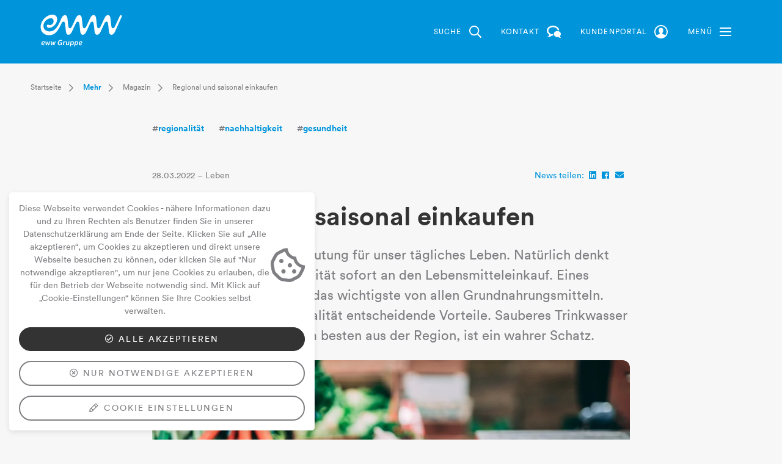

--- FILE ---
content_type: text/html; charset=utf-8
request_url: https://www.eww.at/magazin/beitraege/detail/regional-saisonal-einkaufen
body_size: 22518
content:
<!DOCTYPE html> <html lang="de"> <head> <meta charset="utf-8"> <!--
	This website is powered by TYPO3 - inspiring people to share!
	TYPO3 is a free open source Content Management Framework initially created by Kasper Skaarhoj and licensed under GNU/GPL.
	TYPO3 is copyright 1998-2026 of Kasper Skaarhoj. Extensions are copyright of their respective owners.
	Information and contribution at https://typo3.org/
--> <title>Regional und saisonal einkaufen</title> <meta property="og:image" content="https://www.eww.at/fileadmin/_processed_/4/4/csm_Gemuese-Marktstand_4771cd0afb.jpeg"> <meta property="og:image:width" content="1168"> <meta property="og:image:height" content="778"> <meta name="description" content="Regional einkaufen, saisonal einkaufen – was das mit Nachhaltigkeit, Geldersparnis und Gesundheit zu tun hat, erfahren Sie in folgendem Artikel."> <meta name="keywords" content="regionalität, nachhaltigkeit, gesundheit"> <meta name="viewport" content="width=device-width, initial-scale=1, shrink-to-fit=no"> <meta property="og:title" content="Regional und saisonal einkaufen"> <meta property="og:type" content="article"> <meta property="og:url" content="https://www.eww.at/magazin/beitraege/detail/regional-saisonal-einkaufen"> <meta property="og:description" content="Regional einkaufen, saisonal einkaufen – was das mit Nachhaltigkeit, Geldersparnis und Gesundheit zu tun hat, erfahren Sie in folgendem Artikel."> <meta property="og:locale" content="de-DE"> <meta name="twitter:title" content="Regional und saisonal einkaufen"> <meta name="twitter:image" content="https://www.eww.at/fileadmin/_processed_/4/4/csm_Gemuese-Marktstand_4771cd0afb.jpeg"> <meta name="twitter:description" content="Regional einkaufen, saisonal einkaufen – was das mit Nachhaltigkeit, Geldersparnis und Gesundheit zu tun hat, erfahren Sie in folgendem Artikel."> <meta name="twitter:card" content="summary"> <meta name="copyright" content="(C) 2026 "> <style>
/*<![CDATA[*/
<!--
/*additionalTSFEInlineStyle*/
.ce-gallery,.ce-nowrap .ce-bodytext,.ce-row,.ce-textpic{overflow:hidden}.ce-column,.ce-left .ce-gallery{float:left}.ce-center .ce-outer{position:relative;float:right;right:50%}.ce-center .ce-inner{position:relative;float:right;right:-50%}.ce-gallery figure{display:table;margin:0}.ce-gallery img{display:block}.ce-above .ce-gallery,.ce-intext.ce-left .ce-gallery{margin-bottom:10px}.ce-intext.ce-left .ce-gallery{margin-right:10px}.ce-column{margin-right:10px}.ce-column:last-child{margin-right:0}.ce-row{margin-bottom:10px}.ce-row:last-child{margin-bottom:0}.ce-above .ce-bodytext{clear:both}.frame-space-before-extra-small{margin-top:1em}.frame-space-before-small{margin-top:2em}.frame-space-before-medium{margin-top:3em}.frame-space-before-large{margin-top:4em}.frame-space-after-small{margin-bottom:2em}.frame-space-after-medium{margin-bottom:3em}:root{--blue:#002446;--indigo:#6610f2;--purple:#6f42c1;--pink:#e83e8c;--red:#F5525C;--orange:#fd7e14;--yellow:#FFC84D;--green:#63BF85;--teal:#20c997;--cyan:#17a2b8;--white:#fff;--gray:#6c757d;--gray-dark:#343a40;--primary:#0095db;--secondary:#00AAC2;--success:#63BF85;--info:#17a2b8;--warning:#FFC84D;--danger:#F5525C;--light:#f8f9fa;--dark:#343a40;--breakpoint-xs:0;--breakpoint-sm:576px;--breakpoint-md:768px;--breakpoint-lg:992px;--breakpoint-xl:1200px;--breakpoint-xxl:1700px;--font-family-sans-serif:-apple-system,BlinkMacSystemFont,"Segoe UI",Roboto,"Helvetica Neue",Arial,"Noto Sans","Liberation Sans",sans-serif,"Apple Color Emoji","Segoe UI Emoji","Segoe UI Symbol","Noto Color Emoji";--font-family-monospace:SFMono-Regular,Menlo,Monaco,Consolas,"Liberation Mono","Courier New",monospace}*,::after,::before{-webkit-box-sizing:border-box;box-sizing:border-box}html{font-family:sans-serif;line-height:1.15;-webkit-text-size-adjust:100%}figure,header,main,nav{display:block}body{margin:0;font-family:-apple-system,BlinkMacSystemFont,"Segoe UI",Roboto,"Helvetica Neue",Arial,"Noto Sans","Liberation Sans",sans-serif,"Apple Color Emoji","Segoe UI Emoji","Segoe UI Symbol","Noto Color Emoji";font-size:1rem;font-weight:400;line-height:1.5;color:#212529;text-align:left;background-color:#fff}h1,h4,h6{margin-top:0;margin-bottom:.5rem}p{margin-top:0;margin-bottom:1rem}ul{margin-top:0;margin-bottom:1rem}a{color:#0095db;text-decoration:none;background-color:transparent}figure{margin:0 0 1rem}img{vertical-align:middle;border-style:none}svg{overflow:hidden;vertical-align:middle}label{display:inline-block;margin-bottom:.5rem}button{border-radius:0}button,input{margin:0;font-family:inherit;font-size:inherit;line-height:inherit}button,input{overflow:visible}button{text-transform:none}[type=button],[type=submit],button{-webkit-appearance:button}[type=button]::-moz-focus-inner,[type=submit]::-moz-focus-inner,button::-moz-focus-inner{padding:0;border-style:none}::-webkit-file-upload-button{font:inherit;-webkit-appearance:button}h1,h4,h6{margin-bottom:.5rem;font-weight:500;line-height:1.2}h1{font-size:2.5rem}h4{font-size:1.5rem}h6{font-size:1rem}.container{width:100%;padding-right:8px;padding-left:8px;margin-right:auto;margin-left:auto}@media (min-width:576px){.container{max-width:540px}}@media (min-width:768px){.container{max-width:720px}}@media (min-width:992px){.container{max-width:960px}}@media (min-width:1200px){.container{max-width:1660px}}@media (min-width:1700px){.container{max-width:1670px}}.row{display:-webkit-box;display:-ms-flexbox;display:flex;-ms-flex-wrap:wrap;flex-wrap:wrap;margin-right:-8px;margin-left:-8px}.col-12,.col-4,.col-6,.col-auto,.col-lg,.col-lg-2,.col-lg-3,.col-lg-4,.col-lg-8,.col-xl{position:relative;width:100%;padding-right:8px;padding-left:8px}.col-auto{-webkit-box-flex:0;-ms-flex:0 0 auto;flex:0 0 auto;width:auto;max-width:100%}.col-4{-webkit-box-flex:0;-ms-flex:0 0 33.333333%;flex:0 0 33.333333%;max-width:33.333333%}.col-6{-webkit-box-flex:0;-ms-flex:0 0 50%;flex:0 0 50%;max-width:50%}.col-12{-webkit-box-flex:0;-ms-flex:0 0 100%;flex:0 0 100%;max-width:100%}@media (min-width:992px){.col-lg{-ms-flex-preferred-size:0;flex-basis:0;-webkit-box-flex:1;-ms-flex-positive:1;flex-grow:1;max-width:100%}.col-lg-2{-webkit-box-flex:0;-ms-flex:0 0 16.666667%;flex:0 0 16.666667%;max-width:16.666667%}.col-lg-3{-webkit-box-flex:0;-ms-flex:0 0 25%;flex:0 0 25%;max-width:25%}.col-lg-4{-webkit-box-flex:0;-ms-flex:0 0 33.333333%;flex:0 0 33.333333%;max-width:33.333333%}.col-lg-8{-webkit-box-flex:0;-ms-flex:0 0 66.666667%;flex:0 0 66.666667%;max-width:66.666667%}.offset-lg-1{margin-left:8.333333%}}@media (min-width:1200px){.col-xl{-ms-flex-preferred-size:0;flex-basis:0;-webkit-box-flex:1;-ms-flex-positive:1;flex-grow:1;max-width:100%}}.form-control{display:block;width:100%;height:calc(1.5em + .75rem + 2px);padding:.375rem .75rem;font-size:1rem;font-weight:400;line-height:1.5;color:#495057;background-color:#fff;background-clip:padding-box;border:1px solid #ced4da;border-radius:0}.form-control::-ms-expand{background-color:transparent;border:0}.form-control::-webkit-input-placeholder{color:#6c757d;opacity:1}.form-control::-moz-placeholder{color:#6c757d;opacity:1}.form-control:-ms-input-placeholder{color:#6c757d;opacity:1}.form-control::-ms-input-placeholder{color:#6c757d;opacity:1}.btn{display:inline-block;font-weight:400;color:#212529;text-align:center;vertical-align:middle;background-color:transparent;border:1px solid transparent;padding:.375rem .75rem;font-size:1rem;line-height:1.5;border-radius:0}.collapse:not(.show){display:none}.dropdown{position:relative}.dropdown-toggle{white-space:nowrap}.dropdown-toggle::after{display:inline-block;margin-left:.255em;vertical-align:.255em;content:"";border-top:.3em solid;border-right:.3em solid transparent;border-bottom:0;border-left:.3em solid transparent}.dropdown-menu{position:absolute;top:100%;left:0;z-index:1000;display:none;float:left;min-width:10rem;padding:.5rem 0;margin:.125rem 0 0;font-size:1rem;color:#212529;text-align:left;list-style:none;background-color:#fff;background-clip:padding-box;border:1px solid rgba(0,0,0,.15);border-radius:0}.dropdown-item{display:block;width:100%;padding:.25rem 1.5rem;clear:both;font-weight:400;color:#212529;text-align:inherit;white-space:nowrap;background-color:transparent;border:0}.dropdown-item.active{color:#fff;text-decoration:none;background-color:#0095db}.input-group{position:relative;display:-webkit-box;display:-ms-flexbox;display:flex;-ms-flex-wrap:wrap;flex-wrap:wrap;-webkit-box-align:stretch;-ms-flex-align:stretch;align-items:stretch;width:100%}.input-group>.form-control{position:relative;-webkit-box-flex:1;-ms-flex:1 1 auto;flex:1 1 auto;width:1%;min-width:0;margin-bottom:0}.input-group>.form-control:not(:first-child){border-top-left-radius:0;border-bottom-left-radius:0}.input-group:not(.has-validation)>.form-control:not(:last-child){border-top-right-radius:0;border-bottom-right-radius:0}.input-group-append,.input-group-prepend{display:-webkit-box;display:-ms-flexbox;display:flex}.input-group-append .btn,.input-group-prepend .btn{position:relative;z-index:2}.input-group-prepend{margin-right:-1px}.input-group-append{margin-left:-1px}.input-group>.input-group-prepend>.btn{border-top-right-radius:0;border-bottom-right-radius:0}.input-group>.input-group-append>.btn{border-top-left-radius:0;border-bottom-left-radius:0}.nav-link{display:block;padding:.5rem 1rem}.navbar{position:relative;display:-webkit-box;display:-ms-flexbox;display:flex;-ms-flex-wrap:wrap;flex-wrap:wrap;-webkit-box-align:center;-ms-flex-align:center;align-items:center;-webkit-box-pack:justify;-ms-flex-pack:justify;justify-content:space-between;padding:.5rem 1rem}.navbar .container{display:-webkit-box;display:-ms-flexbox;display:flex;-ms-flex-wrap:wrap;flex-wrap:wrap;-webkit-box-align:center;-ms-flex-align:center;align-items:center;-webkit-box-pack:justify;-ms-flex-pack:justify;justify-content:space-between}.navbar-nav{display:-webkit-box;display:-ms-flexbox;display:flex;-webkit-box-orient:vertical;-webkit-box-direction:normal;-ms-flex-direction:column;flex-direction:column;padding-left:0;margin-bottom:0;list-style:none}.navbar-nav .nav-link{padding-right:0;padding-left:0}.navbar-nav .dropdown-menu{position:static;float:none}.navbar-collapse{-ms-flex-preferred-size:100%;flex-basis:100%;-webkit-box-flex:1;-ms-flex-positive:1;flex-grow:1;-webkit-box-align:center;-ms-flex-align:center;align-items:center}.navbar-toggler{padding:.25rem .75rem;font-size:1.25rem;line-height:1;background-color:transparent;border:1px solid transparent;border-radius:0}.bg-primary{background-color:#0095db!important}.d-none{display:none!important}.d-block{display:block!important}.d-flex{display:-webkit-box!important;display:-ms-flexbox!important;display:flex!important}@media (min-width:992px){.d-lg-none{display:none!important}.d-lg-block{display:block!important}}.flex-row{-webkit-box-orient:horizontal!important;-webkit-box-direction:normal!important;-ms-flex-direction:row!important;flex-direction:row!important}.flex-column{-webkit-box-orient:vertical!important;-webkit-box-direction:normal!important;-ms-flex-direction:column!important;flex-direction:column!important}.flex-column-reverse{-webkit-box-orient:vertical!important;-webkit-box-direction:reverse!important;-ms-flex-direction:column-reverse!important;flex-direction:column-reverse!important}.flex-wrap{-ms-flex-wrap:wrap!important;flex-wrap:wrap!important}.justify-content-start{-webkit-box-pack:start!important;-ms-flex-pack:start!important;justify-content:flex-start!important}.justify-content-center{-webkit-box-pack:center!important;-ms-flex-pack:center!important;justify-content:center!important}.justify-content-between{-webkit-box-pack:justify!important;-ms-flex-pack:justify!important;justify-content:space-between!important}.align-items-center{-webkit-box-align:center!important;-ms-flex-align:center!important;align-items:center!important}@media (min-width:992px){.flex-lg-row{-webkit-box-orient:horizontal!important;-webkit-box-direction:normal!important;-ms-flex-direction:row!important;flex-direction:row!important}}.position-static{position:static!important}.position-absolute{position:absolute!important}.sr-only{position:absolute;width:1px;height:1px;padding:0;margin:-1px;overflow:hidden;clip:rect(0,0,0,0);white-space:nowrap;border:0}.m-0{margin:0!important}.ml-1{margin-left:.25rem!important}.mb-3{margin-bottom:1rem!important}.p-0{padding:0!important}.pl-0{padding-left:0!important}.px-3{padding-right:1rem!important}.px-3{padding-left:1rem!important}.pb-4{padding-bottom:1.5rem!important}.pb-5{padding-bottom:3rem!important}.mt-auto{margin-top:auto!important}.mr-auto{margin-right:auto!important}@media (min-width:992px){.pb-lg-0{padding-bottom:0!important}}.text-center{text-align:center!important}.text-uppercase{text-transform:uppercase!important}.font-weight-bold{font-weight:700!important}.text-primary{color:#0095db!important}.pswp{display:none;position:absolute;width:100%;height:100%;left:0;top:0;overflow:hidden;-ms-touch-action:none;touch-action:none;z-index:1500;-webkit-text-size-adjust:100%;-webkit-backface-visibility:hidden;outline:0}.pswp *{-webkit-box-sizing:border-box;box-sizing:border-box}.pswp__bg{position:absolute;left:0;top:0;width:100%;height:100%;background:#000;opacity:0;-webkit-transform:translateZ(0);transform:translateZ(0);-webkit-backface-visibility:hidden;will-change:opacity}.pswp__scroll-wrap{position:absolute;left:0;top:0;width:100%;height:100%;overflow:hidden}.pswp__container{-ms-touch-action:none;touch-action:none;position:absolute;left:0;right:0;top:0;bottom:0}.pswp__container{-webkit-touch-callout:none}.pswp__bg{will-change:opacity}.pswp__container{-webkit-backface-visibility:hidden}.pswp__item{position:absolute;left:0;right:0;top:0;bottom:0;overflow:hidden}.pswp__button{width:44px;height:44px;position:relative;background:0 0;overflow:visible;-webkit-appearance:none;display:block;border:0;padding:0;margin:0;float:right;opacity:.75;-webkit-box-shadow:none;box-shadow:none}.pswp__button::-moz-focus-inner{padding:0;border:0}.pswp__button,.pswp__button--arrow--left:before,.pswp__button--arrow--right:before{background:url(../../Images/photoswipe/default-skin.png) 0 0 no-repeat;background-size:264px 88px;width:44px;height:44px}.pswp__button--close{background-position:0 -44px}.pswp__button--share{background-position:-44px -44px}.pswp__button--fs{display:none}.pswp__button--zoom{display:none;background-position:-88px 0}.pswp__button--arrow--left,.pswp__button--arrow--right{background:0 0;top:50%;margin-top:-50px;width:70px;height:100px;position:absolute}.pswp__button--arrow--left{left:0}.pswp__button--arrow--right{right:0}.pswp__button--arrow--left:before,.pswp__button--arrow--right:before{content:'';top:35px;background-color:rgba(0,0,0,.3);height:30px;width:32px;position:absolute}.pswp__button--arrow--left:before{left:6px;background-position:-138px -44px}.pswp__button--arrow--right:before{right:6px;background-position:-94px -44px}.pswp__share-modal{display:block;background:rgba(0,0,0,.5);width:100%;height:100%;top:0;left:0;padding:10px;position:absolute;z-index:1600;opacity:0;-webkit-backface-visibility:hidden;will-change:opacity}.pswp__share-modal--hidden{display:none}.pswp__share-tooltip{z-index:1620;position:absolute;background:#fff;top:56px;border-radius:2px;display:block;width:auto;right:44px;-webkit-box-shadow:0 2px 5px rgba(0,0,0,.25);box-shadow:0 2px 5px rgba(0,0,0,.25);-webkit-transform:translateY(6px);transform:translateY(6px);-webkit-backface-visibility:hidden;will-change:transform}.pswp__counter{position:absolute;left:0;top:0;height:44px;font-size:13px;line-height:44px;color:#fff;opacity:.75;padding:0 10px}.pswp__caption{position:absolute;left:0;bottom:0;width:100%;min-height:44px}.pswp__caption__center{text-align:left;max-width:420px;margin:0 auto;font-size:13px;padding:10px;line-height:20px;color:#ccc}.pswp__preloader{width:44px;height:44px;position:absolute;top:0;left:50%;margin-left:-22px;opacity:0;will-change:opacity;direction:ltr}.pswp__preloader__icn{width:20px;height:20px;margin:12px}@media screen and (max-width:1024px){.pswp__preloader{position:relative;left:auto;top:auto;margin:0;float:right}}.pswp__ui{-webkit-font-smoothing:auto;visibility:visible;opacity:1;z-index:1550}.pswp__top-bar{position:absolute;left:0;top:0;height:44px;width:100%}.pswp__caption,.pswp__top-bar{-webkit-backface-visibility:hidden;will-change:opacity}.pswp__caption,.pswp__top-bar{background-color:rgba(0,0,0,.5)}.pswp__ui--hidden .pswp__button--arrow--left,.pswp__ui--hidden .pswp__button--arrow--right,.pswp__ui--hidden .pswp__caption,.pswp__ui--hidden .pswp__top-bar{opacity:.001}.far,.fas{-moz-osx-font-smoothing:grayscale;-webkit-font-smoothing:antialiased;display:inline-block;font-style:normal;font-variant:normal;text-rendering:auto;line-height:1}.fa-2x{font-size:2em}.fa-3x{font-size:3em}.fa-spin{-webkit-animation:fa-spin 2s infinite linear;animation:fa-spin 2s infinite linear}@-webkit-keyframes fa-spin{0%{-webkit-transform:rotate(0);transform:rotate(0)}100%{-webkit-transform:rotate(360deg);transform:rotate(360deg)}}@keyframes fa-spin{0%{-webkit-transform:rotate(0);transform:rotate(0)}100%{-webkit-transform:rotate(360deg);transform:rotate(360deg)}}.fa-chevron-down:before{content:"\f078"}.fa-chevron-left:before{content:"\f053"}.fa-chevron-right:before{content:"\f054"}.fa-chevron-up:before{content:"\f077"}.fa-search:before{content:"\f002"}.fa-spinner:before{content:"\f110"}.fa-times-circle:before{content:"\f057"}.sr-only{border:0;clip:rect(0,0,0,0);height:1px;margin:-1px;overflow:hidden;padding:0;position:absolute;width:1px;position:absolute!important}@font-face{font-family:'Font Awesome 5 Pro';font-style:normal;font-weight:400;src:url(/_assets/c2a094a0c500e6bb6cc7b47b09b6554c/Fonts/fa-regular-400.eot);src:url(/_assets/c2a094a0c500e6bb6cc7b47b09b6554c/Fonts/fa-regular-400.eot?#iefix) format("embedded-opentype"),url(/_assets/c2a094a0c500e6bb6cc7b47b09b6554c/Fonts/fa-regular-400.woff2) format("woff2"),url(/_assets/c2a094a0c500e6bb6cc7b47b09b6554c/Fonts/fa-regular-400.woff) format("woff"),url(/_assets/c2a094a0c500e6bb6cc7b47b09b6554c/Fonts/fa-regular-400.ttf) format("truetype"),url(/_assets/c2a094a0c500e6bb6cc7b47b09b6554c/Fonts/fa-regular-400.svg#fontawesome) format("svg")}.far{font-family:'Font Awesome 5 Pro';font-weight:400}@font-face{font-family:'Font Awesome 5 Pro';font-style:normal;font-weight:900;src:url(/_assets/c2a094a0c500e6bb6cc7b47b09b6554c/Fonts/fa-solid-900.eot);src:url(/_assets/c2a094a0c500e6bb6cc7b47b09b6554c/Fonts/fa-solid-900.eot?#iefix) format("embedded-opentype"),url(/_assets/c2a094a0c500e6bb6cc7b47b09b6554c/Fonts/fa-solid-900.woff2) format("woff2"),url(/_assets/c2a094a0c500e6bb6cc7b47b09b6554c/Fonts/fa-solid-900.woff) format("woff"),url(/_assets/c2a094a0c500e6bb6cc7b47b09b6554c/Fonts/fa-solid-900.ttf) format("truetype"),url(/_assets/c2a094a0c500e6bb6cc7b47b09b6554c/Fonts/fa-solid-900.svg#fontawesome) format("svg")}.fas{font-family:'Font Awesome 5 Pro';font-weight:900}@font-face{font-family:Circular;src:url(/_assets/c2a094a0c500e6bb6cc7b47b09b6554c/Fonts/circular/lineto-circular-bold-c.eot);src:url(/_assets/c2a094a0c500e6bb6cc7b47b09b6554c/Fonts/circular/lineto-circular-bold-c.eot?#iefix) format("embedded-opentype"),url(/_assets/c2a094a0c500e6bb6cc7b47b09b6554c/Fonts/circular/lineto-circular-bold-c.woff) format("woff"),url(/_assets/c2a094a0c500e6bb6cc7b47b09b6554c/Fonts/circular/lineto-circular-bold-c.ttf) format("truetype"),url(/_assets/c2a094a0c500e6bb6cc7b47b09b6554c/Fonts/circular/lineto-circular-bold-c.svg#LLCircularWeb-Bold) format("svg");font-weight:600;font-style:normal;font-display:swap}@font-face{font-family:Circular;src:url(/_assets/c2a094a0c500e6bb6cc7b47b09b6554c/Fonts/circular/lineto-circular-bolditalic-c.eot);src:url(/_assets/c2a094a0c500e6bb6cc7b47b09b6554c/Fonts/circular/lineto-circular-bolditalic-c.eot?#iefix) format("embedded-opentype"),url(/_assets/c2a094a0c500e6bb6cc7b47b09b6554c/Fonts/circular/lineto-circular-bolditalic-c.woff) format("woff"),url(/_assets/c2a094a0c500e6bb6cc7b47b09b6554c/Fonts/circular/lineto-circular-bolditalic-c.ttf) format("truetype"),url(/_assets/c2a094a0c500e6bb6cc7b47b09b6554c/Fonts/circular/lineto-circular-bolditalic-c.svg#LLCircularWeb-Bolditalic) format("svg");font-weight:600;font-style:italic;font-display:swap}@font-face{font-family:Circular;src:url(/_assets/c2a094a0c500e6bb6cc7b47b09b6554c/Fonts/circular/lineto-circular-book-c.eot);src:url(/_assets/c2a094a0c500e6bb6cc7b47b09b6554c/Fonts/circular/lineto-circular-book-c.eot?#iefix) format("embedded-opentype"),url(/_assets/c2a094a0c500e6bb6cc7b47b09b6554c/Fonts/circular/lineto-circular-book-c.woff) format("woff"),url(/_assets/c2a094a0c500e6bb6cc7b47b09b6554c/Fonts/circular/lineto-circular-book-c.ttf) format("truetype"),url(/_assets/c2a094a0c500e6bb6cc7b47b09b6554c/Fonts/circular/lineto-circular-book-c.svg#LLCircularWeb-Book) format("svg");font-weight:400;font-style:normal;font-display:swap}@font-face{font-family:Circular;src:url(/_assets/c2a094a0c500e6bb6cc7b47b09b6554c/Fonts/circular/lineto-circular-bookitalic-c.eot);src:url(/_assets/c2a094a0c500e6bb6cc7b47b09b6554c/Fonts/circular/lineto-circular-bookitalic-c.eot?#iefix) format("embedded-opentype"),url(/_assets/c2a094a0c500e6bb6cc7b47b09b6554c/Fonts/circular/lineto-circular-bookitalic-c.woff) format("woff"),url(/_assets/c2a094a0c500e6bb6cc7b47b09b6554c/Fonts/circular/lineto-circular-bookitalic-c.ttf) format("truetype"),url(/_assets/c2a094a0c500e6bb6cc7b47b09b6554c/Fonts/circular/lineto-circular-bookitalic-c.svg#LLCircularWeb-Bookitalic) format("svg");font-weight:400;font-style:italic;font-display:swap}@font-face{font-family:CircularMedium;src:url(/_assets/c2a094a0c500e6bb6cc7b47b09b6554c/Fonts/circular/lineto-circular-medium-c.eot);src:url(/_assets/c2a094a0c500e6bb6cc7b47b09b6554c/Fonts/circular/lineto-circular-medium-c.eot?#iefix) format("embedded-opentype"),url(/_assets/c2a094a0c500e6bb6cc7b47b09b6554c/Fonts/circular/lineto-circular-medium-c.woff) format("woff"),url(/_assets/c2a094a0c500e6bb6cc7b47b09b6554c/Fonts/circular/lineto-circular-medium-c.ttf) format("truetype"),url(/_assets/c2a094a0c500e6bb6cc7b47b09b6554c/Fonts/circular/lineto-circular-medium-c.svg#LLCircularWeb-Medium) format("svg");font-weight:400;font-style:normal;font-display:swap}@font-face{font-family:Circular;src:url(/_assets/c2a094a0c500e6bb6cc7b47b09b6554c/Fonts/circular/lineto-circular-bold-c.eot);src:url(/_assets/c2a094a0c500e6bb6cc7b47b09b6554c/Fonts/circular/lineto-circular-bold-c.eot?#iefix) format("embedded-opentype"),url(/_assets/c2a094a0c500e6bb6cc7b47b09b6554c/Fonts/circular/lineto-circular-bold-c.woff) format("woff"),url(/_assets/c2a094a0c500e6bb6cc7b47b09b6554c/Fonts/circular/lineto-circular-bold-c.ttf) format("truetype"),url(/_assets/c2a094a0c500e6bb6cc7b47b09b6554c/Fonts/circular/lineto-circular-bold-c.svg#LLCircularWeb-Bold) format("svg");font-weight:600;font-style:normal;font-display:swap}@font-face{font-family:Circular;src:url(/_assets/c2a094a0c500e6bb6cc7b47b09b6554c/Fonts/circular/lineto-circular-bolditalic-c.eot);src:url(/_assets/c2a094a0c500e6bb6cc7b47b09b6554c/Fonts/circular/lineto-circular-bolditalic-c.eot?#iefix) format("embedded-opentype"),url(/_assets/c2a094a0c500e6bb6cc7b47b09b6554c/Fonts/circular/lineto-circular-bolditalic-c.woff) format("woff"),url(/_assets/c2a094a0c500e6bb6cc7b47b09b6554c/Fonts/circular/lineto-circular-bolditalic-c.ttf) format("truetype"),url(/_assets/c2a094a0c500e6bb6cc7b47b09b6554c/Fonts/circular/lineto-circular-bolditalic-c.svg#LLCircularWeb-Bolditalic) format("svg");font-weight:600;font-style:italic;font-display:swap}@font-face{font-family:Circular;src:url(/_assets/c2a094a0c500e6bb6cc7b47b09b6554c/Fonts/circular/lineto-circular-book-c.eot);src:url(/_assets/c2a094a0c500e6bb6cc7b47b09b6554c/Fonts/circular/lineto-circular-book-c.eot?#iefix) format("embedded-opentype"),url(/_assets/c2a094a0c500e6bb6cc7b47b09b6554c/Fonts/circular/lineto-circular-book-c.woff) format("woff"),url(/_assets/c2a094a0c500e6bb6cc7b47b09b6554c/Fonts/circular/lineto-circular-book-c.ttf) format("truetype"),url(/_assets/c2a094a0c500e6bb6cc7b47b09b6554c/Fonts/circular/lineto-circular-book-c.svg#LLCircularWeb-Book) format("svg");font-weight:400;font-style:normal;font-display:swap}@font-face{font-family:Circular;src:url(/_assets/c2a094a0c500e6bb6cc7b47b09b6554c/Fonts/circular/lineto-circular-bookitalic-c.eot);src:url(/_assets/c2a094a0c500e6bb6cc7b47b09b6554c/Fonts/circular/lineto-circular-bookitalic-c.eot?#iefix) format("embedded-opentype"),url(/_assets/c2a094a0c500e6bb6cc7b47b09b6554c/Fonts/circular/lineto-circular-bookitalic-c.woff) format("woff"),url(/_assets/c2a094a0c500e6bb6cc7b47b09b6554c/Fonts/circular/lineto-circular-bookitalic-c.ttf) format("truetype"),url(/_assets/c2a094a0c500e6bb6cc7b47b09b6554c/Fonts/circular/lineto-circular-bookitalic-c.svg#LLCircularWeb-Bookitalic) format("svg");font-weight:400;font-style:italic;font-display:swap}@font-face{font-family:CircularMedium;src:url(/_assets/c2a094a0c500e6bb6cc7b47b09b6554c/Fonts/circular/lineto-circular-medium-c.eot);src:url(/_assets/c2a094a0c500e6bb6cc7b47b09b6554c/Fonts/circular/lineto-circular-medium-c.eot?#iefix) format("embedded-opentype"),url(/_assets/c2a094a0c500e6bb6cc7b47b09b6554c/Fonts/circular/lineto-circular-medium-c.woff) format("woff"),url(/_assets/c2a094a0c500e6bb6cc7b47b09b6554c/Fonts/circular/lineto-circular-medium-c.ttf) format("truetype"),url(/_assets/c2a094a0c500e6bb6cc7b47b09b6554c/Fonts/circular/lineto-circular-medium-c.svg#LLCircularWeb-Medium) format("svg");font-weight:400;font-style:normal;font-display:swap}body{background-color:#f7f7f7;color:#807f83;font-size:.875rem;line-height:1.5;font-family:Circular,sans-serif}h1,h4,h6{word-wrap:normal;-ms-hyphens:auto;hyphens:auto;word-break:break-word}h1{font-size:2.625rem;line-height:1.5;color:#0095db;font-weight:700;margin-bottom:2rem}@media (max-width:1199.98px){h1{font-size:2.125rem;line-height:1.5;margin-bottom:1rem}}h4{font-size:1.3125rem;line-height:1.5;color:#000;margin-bottom:.75rem}h6{font-size:.75rem;line-height:1.5;margin-bottom:.75rem}a{color:#0095db}.navbar-nav .nav-link{color:#807f83;padding:.5rem .5rem}.navbar-nav .nav-link.active{color:#333}.navbar-nav .nav-link>span{position:relative}.dropdown .dropdown-toggle{white-space:nowrap}.dropdown .dropdown-toggle:after{font-family:"Font Awesome 5 Pro";content:"\f054";font-size:14px;border:0;vertical-align:top}.dropdown .dropdown-menu{margin-top:0;padding:0;background-color:#fff;color:#807f83;border:0;-webkit-box-shadow:0 3px 10px rgba(0,0,0,.1);box-shadow:0 3px 10px rgba(0,0,0,.1);max-height:0;display:block;overflow:hidden}.dropdown .dropdown-menu:before{content:none}.dropdown .dropdown-menu .dropdown-item{color:#807f83;background-color:transparent!important}.dropdown .dropdown-menu .dropdown-item.active{color:#c9cacc}.dropdown-menu{margin:0;position:absolute;background-color:#0079c1;color:#fff;padding:1rem;border-radius:3px;margin-top:15px;margin-left:-15px}.dropdown-menu:before{content:"";position:absolute;top:-15px;left:30px;border-bottom:15px solid #0079c1;border-left:15px solid transparent;border-right:15px solid transparent}.dropdown-menu .dropdown-item{color:#fff}.dropdown-menu .dropdown-item.active{background-color:#0095db}figure{text-align:center}img,svg{max-width:100%;height:auto;-ms-flex-negative:0;flex-shrink:0}.ce-gallery img,.frame-type-Box .box,.frame-type-Box .box .box-image-wrap{border-radius:.75rem!important}.btn{position:relative;overflow:hidden;border-radius:100px;padding:.5rem 1rem;color:#807f83;text-decoration:none!important;font-size:inherit;-ms-hyphens:auto;hyphens:auto}.btn:not(.small){letter-spacing:2.1px;text-transform:uppercase}.btn:not([data-toggle=collapse]):after{content:'';position:absolute;top:50%;left:50%;width:5px;height:5px;background:rgba(255,255,255,.3);opacity:0;border-radius:100%;-webkit-transform:scale(1,1) translate(-50%);transform:scale(1,1) translate(-50%);-webkit-transform-origin:50% 50%;transform-origin:50% 50%}.arrow{color:#0095db;font-weight:700}.arrow:before{content:"→";display:inline-block;font-size:inherit;line-height:1;font-weight:900;margin-right:.5rem}.row{-webkit-box-pack:center;-ms-flex-pack:center;justify-content:center}.form-control{border:0;border-bottom:2px solid #c9cacc;background-color:transparent;padding:.5rem 1rem;color:#807f83}.form-control::-webkit-input-placeholder{color:transparent;opacity:0}.form-control::-moz-placeholder{color:transparent;opacity:0}.form-control:-ms-input-placeholder{color:transparent;opacity:0}.form-control::-ms-input-placeholder{color:transparent;opacity:0}.form-control:-ms-input-placeholder{color:transparent;opacity:0}.form-control::-ms-input-placeholder{color:transparent;opacity:0}.input-group .input-group-append,.input-group .input-group-prepend{position:absolute;z-index:4}.input-group .input-group-prepend{left:0}.input-group .input-group-prepend+.form-control{padding-left:5rem}.input-group .input-group-append{right:0}#body-wrapper{overflow:hidden;min-height:100vh;background:#333}main{position:relative;z-index:1;min-height:100px;margin-top:3.75rem;background-color:#f7f7f7}@media (min-width:992px){main{margin-top:6.5rem}}main:after,main:before{content:"";display:table;clear:both}main .bg-default{background-color:#c9cacc}#back-to-top{display:none;background-color:#0095db;color:#fff;position:fixed;z-index:99;bottom:1rem;right:1rem;padding:.5rem 1rem}header#header{position:fixed;top:0;left:0;width:100%;z-index:100;min-height:6.5rem;background-color:#fff}@media (max-width:991.98px){header#header{min-height:3.75rem}}header#header #header-bg{position:absolute;top:0;right:0;left:0;height:100%;content:' ';z-index:2;background:#0095db url(/_assets/c2a094a0c500e6bb6cc7b47b09b6554c/Images/eww-wave.svg) no-repeat fixed bottom center;background-position-x:0;background-position-y:400px}@media screen and (max-height:1150px){header#header #header-bg{background-position-y:250px}}@media screen and (max-height:1000px){header#header #header-bg{background-position-y:125px}}@media (max-width:991.98px){header#header #header-bg{display:none}}header#header nav.navbar{width:100%;top:0;min-height:6.5rem;font-family:CircularMedium,Circular,sans-serif;color:#fff}@media (min-width:992px){header#header nav.navbar{position:absolute}}header#header nav.navbar #logo-wrapper{z-index:3}header#header nav.navbar #logo-wrapper #logo{position:relative}header#header nav.navbar #logo-wrapper #logo img{height:3.25rem;position:absolute;max-width:initial;opacity:0}header#header nav.navbar #logo-wrapper #logo img.show{opacity:1}@media (max-width:991.98px){header#header nav.navbar #logo-wrapper #logo img{height:1.9rem}header#header nav.navbar #logo-wrapper #logo img.show{opacity:0}header#header nav.navbar #logo-wrapper #logo img#logo-initial{opacity:1}}@media (max-width:991.98px){header#header nav.navbar{background-color:#0095db;min-height:3.75rem;padding:.9rem 0}header#header nav.navbar #logo-wrapper img{height:1.9rem;width:auto}header#header nav.navbar .navbar-toggler{padding:.2rem .2rem .2rem .7rem!important}header#header nav.navbar .header-icons .header-icon:not(.navbar-toggler){padding:0 .5rem;opacity:1}}header#header nav.navbar .header-icon,header#header nav.navbar .navbar-toggler{z-index:3}header#header nav.navbar .header-icons .header-icon{padding:1rem;display:-webkit-box;display:-ms-flexbox;display:flex;-webkit-box-align:center;-ms-flex-align:center;align-items:center;line-height:1}header#header nav.navbar .header-icons .header-icon .icon-label{color:#fff;font-size:.75rem;line-height:1rem;letter-spacing:1.2px;font-family:Circular;margin-right:.75rem}header#header nav.navbar .header-icons .header-icon path{fill:#fff}header#header nav.navbar .navbar-toggler .nav-icon{width:1.2rem}header#header nav.navbar .navbar-toggler .nav-icon div,header#header nav.navbar .navbar-toggler .nav-icon:after,header#header nav.navbar .navbar-toggler .nav-icon:before{background-color:#fff;content:'';display:block;height:2px;margin:4px 0}header#header #navbarSupportedContent #mainMenuContent{width:100vw;overflow:hidden}@media (min-width:992px){header#header #navbarSupportedContent #mainMenuContent{height:100vh;overflow:hidden scroll}}header#header #navbarSupportedContent #mainMenuContent>.container>.row{min-height:calc(100vh - 3.75rem)}header#header #navbarSupportedContent #mainMenuContent .quicklinks-wrapper{z-index:3}@media (min-width:992px){header#header #navbarSupportedContent #mainMenuContent .quicklinks-wrapper{margin-top:1rem;margin-top:11.75rem}}header#header #navbarSupportedContent #mainMenuContent .quicklinks-wrapper #quicklinksMenu{color:#fff}@media (min-width:992px){header#header #navbarSupportedContent #mainMenuContent .quicklinks-wrapper #quicklinksMenu{opacity:0;position:fixed;max-width:14rem}}@media (min-width:1200px) and (max-width:1670px){header#header #navbarSupportedContent #mainMenuContent .quicklinks-wrapper #quicklinksMenu{max-width:calc(25% - 1rem)}}@media (min-width:1671px){header#header #navbarSupportedContent #mainMenuContent .quicklinks-wrapper #quicklinksMenu{max-width:25rem}}header#header #navbarSupportedContent #mainMenuContent .quicklinks-wrapper #quicklinksMenu .quicklinks-header{font-size:.75rem;font-weight:700;line-height:1.375rem;letter-spacing:1.2px}header#header #navbarSupportedContent #mainMenuContent .quicklinks-wrapper #quicklinksMenu ul{margin-top:1.65rem}@media (min-width:992px){header#header #navbarSupportedContent #mainMenuContent .quicklinks-wrapper #quicklinksMenu ul li{margin-bottom:.875rem}}@media (max-width:991.98px){header#header #navbarSupportedContent #mainMenuContent .quicklinks-wrapper #quicklinksMenu{padding-top:2rem;padding-bottom:1.5rem;margin-top:1.5rem;min-height:12.5rem}header#header #navbarSupportedContent #mainMenuContent .quicklinks-wrapper #quicklinksMenu .quicklinks-bg,header#header #navbarSupportedContent #mainMenuContent .quicklinks-wrapper #quicklinksMenu:after{content:'';width:100vw;top:0;bottom:0;left:50%;-webkit-transform:translateX(-50%);transform:translateX(-50%);position:absolute;z-index:-1}header#header #navbarSupportedContent #mainMenuContent .quicklinks-wrapper #quicklinksMenu:after{background:#0095db url(/_assets/c2a094a0c500e6bb6cc7b47b09b6554c/Images/eww-wave.svg) no-repeat center;z-index:-2}}header#header #navbarSupportedContent #mainMenuContent #mainMenu{z-index:2}header#header #navbarSupportedContent #mainMenuContent #mainMenu .scroll-wrapper .scroll-wrapper-inner{min-height:100%}@media (max-width:991.98px){header#header #navbarSupportedContent #mainMenuContent #mainMenu{-webkit-box-flex:1;-ms-flex-positive:1;flex-grow:1}}@media (min-width:992px){header#header #navbarSupportedContent #mainMenuContent #mainMenu{z-index:1;padding-top:4.85rem;height:100vh}header#header #navbarSupportedContent #mainMenuContent #mainMenu .scroll-wrapper{height:100%}header#header #navbarSupportedContent #mainMenuContent #mainMenu:before{content:' ';width:70rem;height:4.85rem;background-color:#fff;position:fixed;top:0;z-index:2}}@media (min-width:992px){header#header #navbarSupportedContent #mainMenuContent #mainMenu .navbar-nav{margin-top:.625rem}header#header #navbarSupportedContent #mainMenuContent #mainMenu .navbar-nav>.nav-item>.nav-link{margin-bottom:.45rem}}@media (max-width:991.98px){header#header #navbarSupportedContent #mainMenuContent #mainMenu .sub-items{display:block!important;position:absolute;top:0;left:100vw;bottom:0;width:100%;background:#fff;z-index:10;padding:0 15px}}header#header #navbarSupportedContent #mainMenuContent #mainMenu .sub-items .submenu-close-link{width:1.375rem}@media (max-width:991.98px){header#header #navbarSupportedContent #mainMenuContent #mainMenu .sub-items .nav-link{padding-left:1.375rem}}header#header #navbarSupportedContent #mainMenuContent .nav-group-header{position:relative}header#header #navbarSupportedContent #mainMenuContent .nav-group-header .nav-group-collapse-link{border-radius:50%;border:1px solid #c9cacc;background-color:#fff;width:2rem;height:2rem;z-index:1;right:.2rem;bottom:3px;text-decoration:none}@media (max-width:991.98px){header#header #navbarSupportedContent #mainMenuContent .nav-group-header .nav-group-collapse-link{right:0}}header#header #navbarSupportedContent #mainMenuContent .nav-group-header .nav-group-collapse-link:not(.collapsed){-webkit-transform:rotate(-180deg);transform:rotate(-180deg)}header#header #navbarSupportedContent #mainMenuContent .nav-group-header:after{content:' ';position:absolute;left:0;bottom:18px;right:1rem;height:1px;background-color:#c9cacc}@media (max-width:991.98px){header#header #navbarSupportedContent #mainMenuContent .nav-group-header:after{right:0}}header#header #navbarSupportedContent #mainMenuContent .nav-group-header:not(:first-of-type){padding-top:2.625rem}@media (max-width:991.98px){header#header #navbarSupportedContent #mainMenuContent .nav-group-header:not(:first-of-type){padding-top:1.625rem}}header#header .nav-link{padding-left:0;padding-right:0;line-height:1.75rem;color:#807f83;font-weight:700}@media (max-width:991.98px){header#header .nav-link{line-height:1.375rem}}header#header .nav-link.active{color:#0095db!important}header#header .nav-link.nav-link-lg{color:#333}@media (min-width:992px){header#header .nav-link.nav-link-lg{font-size:1.375rem;line-height:1}}@media (min-width:992px){header#header .nav-link.nav-link-sm{color:#333;font-size:.75rem;line-height:1rem;margin-left:1.25rem}}header#header .nav-link.quicklink{color:#fff;font-weight:700}@media (min-width:992px){header#header .nav-link.quicklink{font-size:1.375rem;line-height:1}}header#header .nav-link.nav-group-header-link{font-weight:700;font-size:.75rem;line-height:1.375rem;letter-spacing:2.4px;text-transform:uppercase;background-color:#fff;z-index:1;color:#0095db;padding-right:1rem}header#header .sub-items-overflow .nav-link{padding:.3rem 0}#searchbar{position:absolute;width:100%;height:100%;top:0;left:0;height:0;z-index:1;background-color:#fff;color:#0095db;display:-webkit-box;display:-ms-flexbox;display:flex;-webkit-box-align:end;-ms-flex-align:end;align-items:flex-end;-webkit-box-pack:center;-ms-flex-pack:center;justify-content:center}#searchbar form{padding:2.5rem 0;opacity:0}#searchbar .btn{color:#0095db}#searchbar .form-control{background-color:transparent;border:0;-webkit-box-shadow:none;box-shadow:none;color:#333}#searchbar #solr-input{font-size:22px;height:auto}#searchbar .input-group-append,#searchbar .input-group-prepend{opacity:.6}.frame-type-Icon .eww-icon .color-1{fill:#00a5e3}.frame-type-Icon .eww-icon .color-2{fill:#0079c1}.frame-type-Icon .eww-icon .color-3{fill:#807f83}.frame-type-Icon .eww-icon.icon-primary .color-1{fill:#0095db}.frame-type-Icon .eww-icon.icon-primary .color-2{fill:#0095db}.frame-type-Icon .eww-icon.icon-primary .color-3{fill:#0095db}.frame-type-Icon .eww-icon.icon-font-dark .color-1{fill:#333}.frame-type-Icon .eww-icon.icon-font-dark .color-2{fill:#333}.frame-type-Icon .eww-icon.icon-font-dark .color-3{fill:#333}.dynamic-col .frame-type-Icon,.dynamic-col .icon-wrapper{height:100%}.frame-type-Icon .icon-wrapper{min-width:5.6rem}.frame-type-Icon.frame-layout-box .icon-wrapper{display:block;text-decoration:none;-webkit-box-shadow:3px -3px 20px rgba(0,0,0,.05);box-shadow:3px -3px 20px rgba(0,0,0,.05);background-color:#fff;border-radius:.25rem;color:#333;padding:.8rem .7rem .9rem}.frame-type-Icon.frame-layout-box .icon-wrapper h6{margin:0}.frame-type-Icon .ce-gallery,.frame-type-Icon .ce-row,.frame-type-Icon .ce-textpic{overflow:visible;margin:0}.frame-type-Icon .eww-icon{margin-bottom:10px}.ce-gallery svg{display:block}.ce-intext.ce-left .ce-gallery{margin-right:15px}.ce-intext .ce-bodytext{min-width:150px}@media (max-width:991.98px){main .ce-intext .ce-gallery .ce-column,main .ce-intext .ce-gallery figure.image,main .ce-intext .ce-gallery img{width:100%}}.frame-type-Box .box{height:100%;max-width:100%;position:relative}.frame-type-Box .box .box-image-wrap{overflow:hidden;position:absolute;width:100%;height:100%;top:0;left:0}.frame-type-Box .box .box-image-wrap .box-image{background-size:cover;background-repeat:no-repeat;background-position:center center;position:absolute;width:100%;height:100%;top:0;left:0}.frame-type-Box .box .box-text{padding:2rem;z-index:1;position:relative;height:100%}.frame-type-Box .box.box-rect{height:auto!important}.frame-type-Box .box.box-rect:before{content:"";display:block;width:100%}.frame-type-Box .box.box-rect .box-text{position:absolute;width:100%;height:100%;top:0;left:0}.frame-type-Box .box.box-rect:before{padding-top:66%}@media (min-width:992px){.frame-type-Box .box .box-hover-btn{position:absolute;right:1rem;bottom:-20px}}@media (min-width:992px){.frame-type-Box.frame-layout-12 .box:not(.bg-medium){color:#fff}.frame-type-Box.frame-layout-12 .box:not(.bg-medium) a,.frame-type-Box.frame-layout-12 .box:not(.bg-medium) h1{color:#fff}}.frame-type-Box.frame-layout-12 .box .box-text{padding:2rem 8rem 3.6rem;display:-webkit-box;display:-ms-flexbox;display:flex;-webkit-box-orient:vertical;-webkit-box-direction:normal;-ms-flex-direction:column;flex-direction:column;-webkit-box-pack:end;-ms-flex-pack:end;justify-content:flex-end}@media (max-width:1199.98px){.frame-type-Box.frame-layout-12 .box .box-text{padding:2rem 4rem}}.frame-type-Box.frame-layout-12 .box .box-hover-btn{color:#fff;right:auto;padding-left:4rem;padding-right:4rem}@media (max-width:991.98px){.frame-type-Box.frame-layout-12 .box{background:0 0;margin-bottom:1.25rem;width:auto!important}.frame-type-Box.frame-layout-12 .box:before{content:none}.frame-type-Box.frame-layout-12 .box .box-image-wrap{position:relative}.frame-type-Box.frame-layout-12 .box .box-image-wrap:before{content:' ';display:block;width:100%;padding-top:66%}.frame-type-Box.frame-layout-12 .box .box-text{position:relative;padding:1.55rem 0 0}}main .breadcrumbs{position:absolute;top:0;left:0;z-index:9;width:100%;padding:1.875rem 0}@media (max-width:1199.98px){main .breadcrumbs{padding:1rem 0}}main .breadcrumbs a,main .breadcrumbs span{font-size:.75rem;color:#807f83}main .breadcrumbs span.breadcrumbs-link:not(:first-child){margin-left:1rem}main .breadcrumbs .dropdown .dropdown-toggle{padding-left:.5rem}main .breadcrumbs .dropdown .dropdown-toggle:after{content:none}main .breadcrumbs .dropdown .dropdown-menu{position:absolute}main .breadcrumbs+.container{margin-top:5rem}#solr-suggest{display:none;left:auto;top:auto;margin-top:5px;margin-left:60px}@media (min-width:992px){.offset-right-1{margin-right:80px}.offset-left-2{margin-left:160px}.offset-right-2{margin-right:160px}}@media (min-width:1200px){.offset-right-1{margin-right:138.333333px}.offset-left-2{margin-left:276.666667px}.offset-right-2{margin-right:276.666667px}}@media (min-width:1700px){.offset-right-1{margin-right:139.166667px}.offset-left-2{margin-left:278.333333px}.offset-right-2{margin-right:278.333333px}}@media (max-width:991px){.ce-gallery{float:none!important;margin-right:0!important;margin-left:0!important}}@media (max-width:767px){header#header #navbarSupportedContent .navbar-nav .nav-item{width:33%}main .breadcrumbs{position:relative;color:#807f83!important}main .breadcrumbs .container .dropdown-toggle,main .breadcrumbs .container>a,main .breadcrumbs .container>a:not(.dropdown-item):not(.btn-light){color:#807f83!important}main .breadcrumbs+.container{margin-top:1rem}.frame-space-after-small{margin-bottom:1em}.frame-space-after-medium{margin-bottom:2em}.frame-space-before-extra-small{margin-top:.5em}.frame-space-before-small{margin-top:1em}.frame-space-before-medium{margin-top:2em}.frame-space-before-large{margin-top:3em}}@media (max-width:575px){header#header #navbarSupportedContent .navbar-nav .nav-item{width:50%}}@media (max-width:500px){header#header nav.navbar .navbar-toggler{padding:1rem 0}}@media (max-width:450px){header#header #navbarSupportedContent .navbar-nav .nav-item{width:100%}}@media (max-width:400px){.frame-space-after-small{margin-bottom:.5em}.frame-space-after-medium{margin-bottom:1em}.frame-space-before-extra-small{margin-top:.25em}.frame-space-before-small{margin-top:.5em}.frame-space-before-medium{margin-top:1em}.frame-space-before-large{margin-top:2em}}@media (min-width:1200px) and (max-width:1770px){.container{padding-left:50px;padding-right:50px}}@media all and (-ms-high-contrast:none){.frame-type-Box .box .box-text{height:auto}}
-->
/*]]>*/
</style> <link rel="shortcut icon" href="/_assets/c2a094a0c500e6bb6cc7b47b09b6554c/Images/icons/favicon.ico" type="image/x-icon"> <link rel="icon" href="/_assets/c2a094a0c500e6bb6cc7b47b09b6554c/Images/icons/favicon.ico" type="image/x-icon"> <link rel="apple-touch-icon" sizes="57x57" href="/_assets/c2a094a0c500e6bb6cc7b47b09b6554c/Images/icons/apple-icon-57x57.png"> <link rel="apple-touch-icon" sizes="60x60" href="/_assets/c2a094a0c500e6bb6cc7b47b09b6554c/Images/icons/apple-icon-60x60.png"> <link rel="apple-touch-icon" sizes="72x72" href="/_assets/c2a094a0c500e6bb6cc7b47b09b6554c/Images/icons/apple-icon-72x72.png"> <link rel="apple-touch-icon" sizes="76x76" href="/_assets/c2a094a0c500e6bb6cc7b47b09b6554c/Images/icons/apple-icon-76x76.png"> <link rel="apple-touch-icon" sizes="114x114" href="/_assets/c2a094a0c500e6bb6cc7b47b09b6554c/Images/icons/apple-icon-114x114.png"> <link rel="apple-touch-icon" sizes="120x120" href="/_assets/c2a094a0c500e6bb6cc7b47b09b6554c/Images/icons/apple-icon-120x120.png"> <link rel="apple-touch-icon" sizes="144x144" href="/_assets/c2a094a0c500e6bb6cc7b47b09b6554c/Images/icons/apple-icon-144x144.png"> <link rel="apple-touch-icon" sizes="152x152" href="/_assets/c2a094a0c500e6bb6cc7b47b09b6554c/Images/icons/apple-icon-152x152.png"> <link rel="apple-touch-icon" sizes="180x180" href="/_assets/c2a094a0c500e6bb6cc7b47b09b6554c/Images/icons/apple-icon-180x180.png"> <link rel="icon" type="image/png" sizes="192x192" href="/_assets/c2a094a0c500e6bb6cc7b47b09b6554c/Images/icons/android-icon-192x192.png"> <link rel="icon" type="image/png" sizes="32x32" href="/_assets/c2a094a0c500e6bb6cc7b47b09b6554c/Images/icons/favicon-32x32.png"> <link rel="icon" type="image/png" sizes="96x96" href="/_assets/c2a094a0c500e6bb6cc7b47b09b6554c/Images/icons/favicon-96x96.png"> <link rel="icon" type="image/png" sizes="16x16" href="/_assets/c2a094a0c500e6bb6cc7b47b09b6554c/Images/icons/favicon-16x16.png"> <link rel="manifest" href="/_assets/c2a094a0c500e6bb6cc7b47b09b6554c/Images/icons/manifest.json"> <meta name="msapplication-TileColor" content="#ffffff"> <meta name="msapplication-TileImage" content="/_assets/c2a094a0c500e6bb6cc7b47b09b6554c/Images/icons/ms-icon-144x144.png"> <meta name="theme-color" content="#ffffff"> <script>        window['matomoSiteId'] =  '1';
        window['matomoTagManager'] =  'TFYIeeUk';</script><link rel="stylesheet" href="/_assets/c2a094a0c500e6bb6cc7b47b09b6554c/Css/main.css" media="bogus"> <script>
        (function(){
          var s = document.createElement('script'),
          e = !document.body ? document.querySelector('head') :
          document.body;
          s.src = 'https://eu.acsbapp.com/apps/app/dist/js/app.js';
          s.async = true;
          s.onload = function(){
            acsbJS.init({
              statementLink : '',
              footerHtml :  '<a  href="https://www.accessiway.com/" target="_blank">AccessiWay. The Web Accessibility Solution</a>',
              hideMobile : false,
              hideTrigger : false,
              language : 'de',
              position : 'left',
              leadColor : '#0095db',
              triggerColor : '#0095db',
              triggerRadius : '50%',
              triggerPositionX : 'left',
              triggerPositionY : 'bottom',
              triggerIcon : 'people',
              triggerSize : 'medium',
              triggerOffsetX : 20,
              triggerOffsetY : 20,
              mobile : {
                triggerSize : 'medium',
                triggerPositionX : 'left',
                triggerPositionY : 'bottom',
                triggerOffsetX : 10,
                triggerOffsetY : 10,
                triggerRadius : '50%'
              }
           });
          };
          e.appendChild(s);
        }());
  </script> <link rel="canonical" href="https://www.eww.at/magazin/beitraege/detail/regional-saisonal-einkaufen"> <meta property="og:url" content="https://www.eww.at/magazin/beitraege/detail/regional-saisonal-einkaufen"> </head> <body> <noscript>Your browser does not support JavaScript!</noscript> <script type="application/ld+json">{"@context":"http:\/\/schema.org","@type":"Organization","name":"EWW AG","url":"https:\/\/www.eww.at","email":"info@eww.at","telephone":"+43 7242 493-0","logo":{"@type":"ImageObject","url":"https:\/\/www.eww.at\/fileadmin\/_processed_\/b\/e\/csm_eww_zusatz_gruppe_3W_01_ca44818513.png"},"address":{"streetAddress":"Stelzhamerstra\u00dfe 27","postalCode":"4600","addressLocality":"Wels","addressCountry":"Austria"}}</script> <div id="body-wrapper"> <header id="header"> <div id="header-bg"> <img src="/fileadmin/user_upload/design/Hover-Bilder/eww-online-magazin.jpg" width="370" height="657" class="menu-hover-img default" alt="" > </div> <nav class="navbar m-0"> <div class="container d-block"> <div class="row"> <div class="col-4 col-lg-2 mr-auto" id="logo-wrapper"> <a id="logo" href="/ueber-uns" title="EWW"> <img src="/fileadmin/logos/eww-Zusatz-Gruppe-3W.svg" width="134" height="52" id="logo-initial" class="show" alt="EWW Logo" > </a> </div> <div class="col-auto d-flex align-items-center header-icons"> <div data-loader="solr"></div> <div id="searchbutton" class="header-icon"> <span class="icon-label d-none d-lg-block">SUCHE</span> <svg xmlns="http://www.w3.org/2000/svg" viewBox="0 0 512 512" height="20" width="20"><path d="M508.5 468.9L387.1 347.5c-2.3-2.3-5.3-3.5-8.5-3.5h-13.2c31.5-36.5 50.6-84 50.6-136C416 93.1 322.9 0 208 0S0 93.1 0 208s93.1 208 208 208c52 0 99.5-19.1 136-50.6v13.2c0 3.2 1.3 6.2 3.5 8.5l121.4 121.4c4.7 4.7 12.3 4.7 17 0l22.6-22.6c4.7-4.7 4.7-12.3 0-17zM208 368c-88.4 0-160-71.6-160-160S119.6 48 208 48s160 71.6 160 160-71.6 160-160 160z"/></svg> </div> <a class="header-icon" id="kontakt-link" title="KONTAKT" rel="nofollow" href="/ueber-uns/kontakt"> <span class="icon-label d-none d-lg-block">KONTAKT</span> <svg xmlns="http://www.w3.org/2000/svg" width="22.5" height="20" viewBox="0 0 22.5 20"> <path id="Pfad_2340" data-name="Pfad 2340" d="M-1.25-1.133A2.164,2.164,0,0,0,0,.9v.313a5.034,5.034,0,0,1-.625.039A4.568,4.568,0,0,1-4.023-.2a6.578,6.578,0,0,1-1.6.2A5.771,5.771,0,0,1-9.609-1.465,4.574,4.574,0,0,1-11.25-5,4.574,4.574,0,0,1-9.609-8.535,5.771,5.771,0,0,1-5.625-10,5.771,5.771,0,0,1-1.641-8.535,4.574,4.574,0,0,1,0-5,4.449,4.449,0,0,1-1.055-2.109,2.515,2.515,0,0,0-1.25-1.133ZM-18.008-14.414A4.746,4.746,0,0,0-20-10.625a4.308,4.308,0,0,0,.664,2.266,5.941,5.941,0,0,0,1.914,1.953,2.392,2.392,0,0,1,1.094,1.719,3.232,3.232,0,0,1,.078.7,5.325,5.325,0,0,0,.43-.391,2.4,2.4,0,0,1,1.758-.742,1.284,1.284,0,0,1,.313.039A10.068,10.068,0,0,0-12.5-5v2.5a10.519,10.519,0,0,1-1.562-.117A7.733,7.733,0,0,1-17.285-.605,15.558,15.558,0,0,1-21.25,0V-.547a5,5,0,0,0,1.8-1.367,2.85,2.85,0,0,0,.7-1.836,3.862,3.862,0,0,0-.039-.547A9.138,9.138,0,0,1-21.5-7.109a6.658,6.658,0,0,1-1-3.516,7.179,7.179,0,0,1,2.93-5.742A10.848,10.848,0,0,1-12.5-18.75a10.887,10.887,0,0,1,6.973,2.3A7.3,7.3,0,0,1-2.5-10.82a7.844,7.844,0,0,0-2.578-.664,5.051,5.051,0,0,0-1.914-2.93,7.8,7.8,0,0,0-2.422-1.328A9.468,9.468,0,0,0-12.5-16.25a9.468,9.468,0,0,0-3.086.508A7.8,7.8,0,0,0-18.008-14.414Z" transform="translate(22.5 18.75)" fill="#fff"/> </svg> </a> <a class="header-icon" id="kundenportal-login" title="Anmelden beim Kundenportal" target="_blank" rel="nofollow" href="https://mein.eww.at/"> <span class="icon-label d-none d-lg-block">KUNDENPORTAL</span> <svg xmlns="http://www.w3.org/2000/svg" width="22" height="22" viewBox="0 0 24 24"> <path id="Pfad_1050" data-name="Pfad 1050" d="M540,528a12,12,0,1,0,12,12A12,12,0,0,0,540,528Zm7.753,18.3a2.371,2.371,0,0,0-1.871-1.241c-2.293-.529-4.428-.993-3.393-2.945,3.145-5.942.833-9.119-2.489-9.119-3.388,0-5.644,3.3-2.489,9.119,1.066,1.964-1.148,2.427-3.393,2.945a2.355,2.355,0,0,0-1.867,1.246,10,10,0,1,1,15.5-.005Z" transform="translate(-528 -528)" fill="#fff"/> </svg> </a> <a class="navbar-toggler collapsed header-icon" role="button" data-toggle="collapse" data-target="#navbarSupportedContent" aria-controls="navbarSupportedContent" aria-expanded="false" aria-label="Toggle navigation"> <span class="icon-label d-none d-lg-block">MENÜ</span> <div class="nav-icon"> <div></div> </div> <span class="sr-only">Toggle Navbar</span> </a> </div> </div> </div> </nav> <div id="searchbar"> <div class="container"> <form action="/suche"> <div class="input-group"> <div class="input-group-prepend"> <button type="submit" class="btn"> <i class="far fa-search fa-2x"></i> <i class="far fa-spinner fa-2x fa-spin d-none"></i> <span class="sr-only">Submit Search</span> </button> </div> <input name="q" class="form-control" id="solr-input" autocomplete="off" placeholder="Suche" type="text"> <label class="sr-only" for="solr-input">Search</label> <div class="input-group-append"> <button type="button" class="btn toggle-search-button"> <i class="fas fa-times-circle fa-3x"></i> <span class="sr-only">Close Searchbar</span> </button> </div> </div> <div id="solr-suggest" class="dropdown-menu"></div> </form> </div> </div> <div class="collapse navbar-collapse" id="navbarSupportedContent"> <div id="mainMenuContent"> <div class="container"> <div class="row justify-content-start flex-column-reverse flex-lg-row"> <div class="col-lg-3 quicklinks-wrapper"> <div id="quicklinksMenu" class="show"> <div class="quicklinks-bg d-lg-none"> <img src="/fileadmin/user_upload/design/Hover-Bilder/eww-online-magazin.jpg" width="370" height="657" class="menu-hover-img default" alt="" > </div> </div> </div> <div class="col-lg-8 offset-lg-1 pb-4 pb-lg-0" id="mainMenu"> <div class="scroll-wrapper"> <div class="scroll-wrapper-inner d-flex flex-column pb-5"> <div class="nav-group-header d-flex text-uppercase "> <a href="/privat" target="_self" class="nav-link nav-group-header-link show-hover-img" data-cookie-slug="/privat" data-image="" data-logo="" data-uid=""> <span>Privatkunden</span></a> <a class="nav-group-collapse-link position-absolute d-flex align-items-center justify-content-center" data-toggle="collapse" href="#menuCollapse2" role="button" aria-expanded="false" aria-controls="menuCollapse2" data-target="#menuCollapse2"> <i class="far fa-chevron-down"></i> </a> </div> <div id="menuCollapse2" class="collapse navbar-nav flex-row row justify-content-start show"> <div class="nav-item position-static col-lg d-flex d-lg-block justify-content-between align-items-center"> <a href="/privat/versorgung" target="_self" class="nav-link show-hover-img nav-link-lg" data-cookie-slug="/privat" data-image="/fileadmin/user_upload/design/Hover-Bilder/Versorgung-Privat.jpg" data-logo="" data-uid="6309"> <span>Versorgung</span></a> <a href="#" class="submenu-link nav-link nav-link-lg d-lg-none px-3" rel="nofollow"> <i class="far fa-chevron-right"></i> <span class="sr-only">Versorgung</span> </a> <div class="sub-items"> <div class="sub-items-wrapper"> <div class="d-lg-none"> <div class="nav-group-header d-flex text-uppercase"> <a href="/privat" target="_self" class="nav-link nav-group-header-link pl-0" data-cookie-slug="/privat" > <span>Privatkunden</span></a> </div> <div class="d-flex align-items-center mb-3"> <a href="#" class="submenu-close-link nav-link nav-link-lg p-0" rel="nofollow"> <i class="far fa-chevron-left"></i> </a> <a href="/privat/versorgung" target="_self" class="nav-link nav-link-lg pl-0" data-cookie-slug="/privat" > <span>Versorgung</span></a> </div> </div> <div class="sub-items-overflow"> <div class="nav-collapse-wrapper show-hover-img d-flex d-lg-block justify-content-between align-items-center" data-image="/fileadmin/user_upload/design/Hover-Bilder/strom-gluehbirne.jpg" data-uid="6320" data-logo="/fileadmin/logos/Wels-Strom-Zusatz-eww-Gruppe-3W.svg"> <a href="#navCollapse9" class="nav-link nav-collapse-link collapsed" data-toggle="collapse" role="button" aria-expanded="false" aria-controls="navCollapse9">Strom</a> <a href="#" class="submenu-link nav-link d-lg-none px-3" rel="nofollow"> <i class="far fa-chevron-right"></i> <span class="sr-only">Strom</span> </a> <div class="collapse sub-items nav-collapse" id="navCollapse9"> <div class="sub-items-wrapper"> <div class="d-lg-none"> <div class="nav-group-header d-flex text-uppercase"> <a href="/privat" target="_self" class="nav-link nav-group-header-link pl-0" data-cookie-slug="/privat" > <span>Privatkunden</span></a> </div> <div class="d-flex align-items-center mb-3"> <a href="#" class="submenu-close-link nav-link nav-link-lg p-0" rel="nofollow"> <i class="far fa-chevron-left"></i> </a> <a href="/privat/strom" target="_self" class="nav-link nav-link-lg pl-0" data-cookie-slug="/privat" > <span>Strom</span></a> </div> </div> <div class="sub-items-overflow"> <a href="/privat/strom" target="_self" class="nav-link nav-link-sm" data-cookie-slug="/privat" > <span>Überblick</span></a> <a href="/privat/strom/anmelden" target="_self" class="nav-link nav-link-sm" data-cookie-slug="/privat" > <span>Strom anmelden</span></a> <a href="/privat/strom/strompreise" target="_self" class="nav-link nav-link-sm" data-cookie-slug="/privat" > <span>Stromtarife</span></a> <a href="/privat/strom/pv-2" target="_self" class="nav-link nav-link-sm" data-cookie-slug="/privat" > <span>Einspeisetarife</span></a> <a href="/ueber-uns/wels-strom-gmbh/erzeugung/kraftwerktraunleiten" target="_self" class="nav-link nav-link-sm" data-cookie-slug="" > <span>Kraftwerk Traunleiten</span></a> <a href="/privat/strom/stromnetz" target="_self" class="nav-link nav-link-sm" data-cookie-slug="/privat" > <span>Stromnetz</span></a> <a href="/privat/strom/smart-meter" target="_self" class="nav-link nav-link-sm" data-cookie-slug="/privat" > <span>Smart Meter</span></a> <a href="/energiesparen" target="_self" class="nav-link nav-link-sm" data-cookie-slug="" > <span>Strom-Spartipps</span></a> <a href="/strom/faq" target="_self" class="nav-link nav-link-sm" data-cookie-slug="" > <span>FAQ</span></a> </div> </div> </div> </div> <div class="nav-collapse-wrapper show-hover-img d-flex d-lg-block justify-content-between align-items-center" data-image="/fileadmin/user_upload/design/Hover-Bilder/eww-Gas.jpg" data-uid="6321" data-logo=""> <a href="#navCollapse10" class="nav-link nav-collapse-link collapsed" data-toggle="collapse" role="button" aria-expanded="false" aria-controls="navCollapse10">Gas</a> <a href="#" class="submenu-link nav-link d-lg-none px-3" rel="nofollow"> <i class="far fa-chevron-right"></i> <span class="sr-only">Gas</span> </a> <div class="collapse sub-items nav-collapse" id="navCollapse10"> <div class="sub-items-wrapper"> <div class="d-lg-none"> <div class="nav-group-header d-flex text-uppercase"> <a href="/privat" target="_self" class="nav-link nav-group-header-link pl-0" data-cookie-slug="/privat" > <span>Privatkunden</span></a> </div> <div class="d-flex align-items-center mb-3"> <a href="#" class="submenu-close-link nav-link nav-link-lg p-0" rel="nofollow"> <i class="far fa-chevron-left"></i> </a> <a href="/privat/gas" target="_self" class="nav-link nav-link-lg pl-0" data-cookie-slug="/privat" > <span>Gas</span></a> </div> </div> <div class="sub-items-overflow"> <a href="/privat/gas" target="_self" class="nav-link nav-link-sm" data-cookie-slug="/privat" > <span>Überblick</span></a> <a href="/privat/gas/gas-anmelden" target="_self" class="nav-link nav-link-sm" data-cookie-slug="/privat" > <span>Gas anmelden</span></a> <a href="/privat/gas/gaspreise" target="_self" class="nav-link nav-link-sm" data-cookie-slug="/privat" > <span>Gaspreise</span></a> <a href="/privat/gas/gasmarkt-aktuell" target="_self" class="nav-link nav-link-sm" data-cookie-slug="/privat" > <span>Gasmarkt</span></a> <a href="/privat/gas/gas-notruf" target="_self" class="nav-link nav-link-sm" data-cookie-slug="/privat" > <span>Gasnotruf</span></a> <a href="/energiesparen" target="_self" class="nav-link nav-link-sm" data-cookie-slug="" > <span>Gas-Spartipps</span></a> <a href="/privat/service/grundversorgung-gas" target="_self" class="nav-link nav-link-sm" data-cookie-slug="/privat" > <span>Grundversorgung</span></a> <a href="/privat/gas/faq" target="_self" class="nav-link nav-link-sm" data-cookie-slug="/privat" > <span>FAQ</span></a> </div> </div> </div> </div> <div class="nav-collapse-wrapper show-hover-img d-flex d-lg-block justify-content-between align-items-center" data-image="/fileadmin/user_upload/design/Hover-Bilder/fernwaerme-heizen.jpg" data-uid="6323" data-logo="/fileadmin/logos/eww-Zusatz-Gruppe-3W.svg"> <a href="#navCollapse131" class="nav-link nav-collapse-link collapsed" data-toggle="collapse" role="button" aria-expanded="false" aria-controls="navCollapse131">Fernwärme</a> <a href="#" class="submenu-link nav-link d-lg-none px-3" rel="nofollow"> <i class="far fa-chevron-right"></i> <span class="sr-only">Fernwärme</span> </a> <div class="collapse sub-items nav-collapse" id="navCollapse131"> <div class="sub-items-wrapper"> <div class="d-lg-none"> <div class="nav-group-header d-flex text-uppercase"> <a href="/privat" target="_self" class="nav-link nav-group-header-link pl-0" data-cookie-slug="/privat" > <span>Privatkunden</span></a> </div> <div class="d-flex align-items-center mb-3"> <a href="#" class="submenu-close-link nav-link nav-link-lg p-0" rel="nofollow"> <i class="far fa-chevron-left"></i> </a> <a href="/privat/waerme" target="_self" class="nav-link nav-link-lg pl-0" data-cookie-slug="/privat" > <span>Fernwärme</span></a> </div> </div> <div class="sub-items-overflow"> <a href="/privat/waerme" target="_self" class="nav-link nav-link-sm" data-cookie-slug="/privat" > <span>Überblick</span></a> <a href="/privat/waerme/hausanschluss-waerme" target="_self" class="nav-link nav-link-sm" data-cookie-slug="/privat" > <span>Verfügbarkeit prüfen</span></a> <a href="/privat/waerme/faq" target="_self" class="nav-link nav-link-sm" data-cookie-slug="/privat" > <span>FAQ</span></a> </div> </div> </div> </div> <div class="nav-collapse-wrapper show-hover-img d-flex d-lg-block justify-content-between align-items-center" data-image="/fileadmin/user_upload/design/Hover-Bilder/Leitungswasser-eww.jpg" data-uid="6315" data-logo=""> <a href="#navCollapse12" class="nav-link nav-collapse-link collapsed" data-toggle="collapse" role="button" aria-expanded="false" aria-controls="navCollapse12">Wasser</a> <a href="#" class="submenu-link nav-link d-lg-none px-3" rel="nofollow"> <i class="far fa-chevron-right"></i> <span class="sr-only">Wasser</span> </a> <div class="collapse sub-items nav-collapse" id="navCollapse12"> <div class="sub-items-wrapper"> <div class="d-lg-none"> <div class="nav-group-header d-flex text-uppercase"> <a href="/privat" target="_self" class="nav-link nav-group-header-link pl-0" data-cookie-slug="/privat" > <span>Privatkunden</span></a> </div> <div class="d-flex align-items-center mb-3"> <a href="#" class="submenu-close-link nav-link nav-link-lg p-0" rel="nofollow"> <i class="far fa-chevron-left"></i> </a> <a href="/privat/wasser" target="_self" class="nav-link nav-link-lg pl-0" data-cookie-slug="/privat" > <span>Wasser</span></a> </div> </div> <div class="sub-items-overflow"> <a href="/privat/wasser" target="_self" class="nav-link nav-link-sm" data-cookie-slug="/privat" > <span>Überblick</span></a> <a href="/privat/wasser/hausanschluss" target="_self" class="nav-link nav-link-sm" data-cookie-slug="/privat" > <span>Hausanschluss</span></a> <a href="/privat/wasser/wasserpreis" target="_self" class="nav-link nav-link-sm" data-cookie-slug="/privat" > <span>Wasserpreis</span></a> <a href="/privat/wasser/anschlussbeitragsrechner" target="_self" class="nav-link nav-link-sm" data-cookie-slug="/privat" > <span>Anschlussbeitragsrechner</span></a> <a href="/privat/trinkbrunnen" target="_self" class="nav-link nav-link-sm" data-cookie-slug="/privat" > <span>Trinkbrunnen</span></a> <a href="/privat/wasser/information" target="_self" class="nav-link nav-link-sm" data-cookie-slug="/privat" > <span>Information</span></a> </div> </div> </div> </div> <div class="nav-collapse-wrapper show-hover-img d-flex d-lg-block justify-content-between align-items-center" data-image="/fileadmin/user_upload/design/Hover-Bilder/eww-Abwasser.jpg" data-uid="6316" data-logo=""> <a href="#navCollapse74" class="nav-link nav-collapse-link collapsed" data-toggle="collapse" role="button" aria-expanded="false" aria-controls="navCollapse74">Abwasser</a> <a href="#" class="submenu-link nav-link d-lg-none px-3" rel="nofollow"> <i class="far fa-chevron-right"></i> <span class="sr-only">Abwasser</span> </a> <div class="collapse sub-items nav-collapse" id="navCollapse74"> <div class="sub-items-wrapper"> <div class="d-lg-none"> <div class="nav-group-header d-flex text-uppercase"> <a href="/privat" target="_self" class="nav-link nav-group-header-link pl-0" data-cookie-slug="/privat" > <span>Privatkunden</span></a> </div> <div class="d-flex align-items-center mb-3"> <a href="#" class="submenu-close-link nav-link nav-link-lg p-0" rel="nofollow"> <i class="far fa-chevron-left"></i> </a> <a href="/privat/wasser/abwasser" target="_self" class="nav-link nav-link-lg pl-0" data-cookie-slug="/privat" > <span>Abwasser</span></a> </div> </div> <div class="sub-items-overflow"> <a href="/privat/wasser/abwasser" target="_self" class="nav-link nav-link-sm" data-cookie-slug="/privat" > <span>Überblick</span></a> <a href="/privat/wasser/abwasser/hausanschluss" target="_self" class="nav-link nav-link-sm" data-cookie-slug="/privat" > <span>Hausanschluss</span></a> <a href="/privat/wasser/abwasser/anschlussbeitragsrechner" target="_self" class="nav-link nav-link-sm" data-cookie-slug="/privat" > <span>Anschlussbeitragsrechner</span></a> <a href="/privat/wasser/abwasser/information" target="_self" class="nav-link nav-link-sm" data-cookie-slug="/privat" > <span>Information</span></a> </div> </div> </div> </div> </div> </div> </div> </div> <div class="nav-item position-static col-lg d-flex d-lg-block justify-content-between align-items-center"> <a href="/privat/leistungen" target="_self" class="nav-link show-hover-img nav-link-lg" data-cookie-slug="/privat" data-image="" data-logo="/fileadmin/logos/eww-Zusatz-Gruppe-3W.svg" data-uid=""> <span>Leistungen</span></a> <a href="#" class="submenu-link nav-link nav-link-lg d-lg-none px-3" rel="nofollow"> <i class="far fa-chevron-right"></i> <span class="sr-only">Leistungen</span> </a> <div class="sub-items"> <div class="sub-items-wrapper"> <div class="d-lg-none"> <div class="nav-group-header d-flex text-uppercase"> <a href="/privat" target="_self" class="nav-link nav-group-header-link pl-0" data-cookie-slug="/privat" > <span>Privatkunden</span></a> </div> <div class="d-flex align-items-center mb-3"> <a href="#" class="submenu-close-link nav-link nav-link-lg p-0" rel="nofollow"> <i class="far fa-chevron-left"></i> </a> <a href="/privat/leistungen" target="_self" class="nav-link nav-link-lg pl-0" data-cookie-slug="/privat" > <span>Leistungen</span></a> </div> </div> <div class="sub-items-overflow"> <div class="nav-collapse-wrapper show-hover-img d-flex d-lg-block justify-content-between align-items-center" data-image="/fileadmin/user_upload/design/Hover-Bilder/photovoltaik-wels.jpg" data-uid="6324" data-logo="/fileadmin/logos/eww-Zusatz-Anlagentechnik-3W.svg"> <a href="#navCollapse13" class="nav-link nav-collapse-link collapsed" data-toggle="collapse" role="button" aria-expanded="false" aria-controls="navCollapse13">Photovoltaik</a> <a href="#" class="submenu-link nav-link d-lg-none px-3" rel="nofollow"> <i class="far fa-chevron-right"></i> <span class="sr-only">Photovoltaik</span> </a> <div class="collapse sub-items nav-collapse" id="navCollapse13"> <div class="sub-items-wrapper"> <div class="d-lg-none"> <div class="nav-group-header d-flex text-uppercase"> <a href="/privat" target="_self" class="nav-link nav-group-header-link pl-0" data-cookie-slug="/privat" > <span>Privatkunden</span></a> </div> <div class="d-flex align-items-center mb-3"> <a href="#" class="submenu-close-link nav-link nav-link-lg p-0" rel="nofollow"> <i class="far fa-chevron-left"></i> </a> <a href="/privat/solar" target="_self" class="nav-link nav-link-lg pl-0" data-cookie-slug="/privat" > <span>Photovoltaik</span></a> </div> </div> <div class="sub-items-overflow"> <a href="/privat/solar" target="_self" class="nav-link nav-link-sm" data-cookie-slug="/privat" > <span>Überblick</span></a> <a href="/privat/solar/wartung" target="_self" class="nav-link nav-link-sm" data-cookie-slug="/privat" > <span>PV Wartung</span></a> <a href="/privat/strom/pv-2" target="_self" class="nav-link nav-link-sm" data-cookie-slug="/privat" > <span>PV Strom verkaufen</span></a> <a href="/privat/solar/anfrage" target="_self" class="nav-link nav-link-sm" data-cookie-slug="/privat" > <span>Anfrage</span></a> <a href="/privat/solar/faq" target="_self" class="nav-link nav-link-sm" data-cookie-slug="/privat" > <span>FAQ</span></a> </div> </div> </div> </div> <div class="nav-collapse-wrapper show-hover-img d-flex d-lg-block justify-content-between align-items-center" data-image="/fileadmin/user_upload/design/Hover-Bilder/elektroauto-laden.jpg" data-uid="6325" data-logo="/fileadmin/logos/Wels-Strom-Zusatz-eww-Gruppe-3W.svg"> <a href="#navCollapse117" class="nav-link nav-collapse-link collapsed" data-toggle="collapse" role="button" aria-expanded="false" aria-controls="navCollapse117">E-Mobilität</a> <a href="#" class="submenu-link nav-link d-lg-none px-3" rel="nofollow"> <i class="far fa-chevron-right"></i> <span class="sr-only">E-Mobilität</span> </a> <div class="collapse sub-items nav-collapse" id="navCollapse117"> <div class="sub-items-wrapper"> <div class="d-lg-none"> <div class="nav-group-header d-flex text-uppercase"> <a href="/privat" target="_self" class="nav-link nav-group-header-link pl-0" data-cookie-slug="/privat" > <span>Privatkunden</span></a> </div> <div class="d-flex align-items-center mb-3"> <a href="#" class="submenu-close-link nav-link nav-link-lg p-0" rel="nofollow"> <i class="far fa-chevron-left"></i> </a> <a href="/privat/strom/elektromobilitaet" target="_self" class="nav-link nav-link-lg pl-0" data-cookie-slug="/privat" > <span>E-Mobilität</span></a> </div> </div> <div class="sub-items-overflow"> <a href="/privat/strom/elektromobilitaet" target="_self" class="nav-link nav-link-sm" data-cookie-slug="/privat" > <span>Überblick</span></a> <a href="/privat/strom/elektromobilitaet/e-ladekarte/e-ladekarte-bestellen" target="_self" class="nav-link nav-link-sm" data-cookie-slug="/privat" > <span>E-Ladekarte bestellen</span></a> <a href="https://www.emobil.link/privat/produkte" target="_self" class="nav-link nav-link-sm" data-cookie-slug="" > <span>Heimladestation</span></a> <a href="/privat/strom/elektromobilitaet/e-tankstellen-in-wels" target="_self" class="nav-link nav-link-sm" data-cookie-slug="/privat" > <span>E-Tankstellen</span></a> <a href="/privat/strom/elektromobilitaet/e-carsharing" target="_self" class="nav-link nav-link-sm" data-cookie-slug="/privat" > <span>E-Carsharing</span></a> <a href="/thg-quote" target="_self" class="nav-link nav-link-sm" data-cookie-slug="" > <span>THG-Quote</span></a> </div> </div> </div> </div> <div class="nav-collapse-wrapper show-hover-img d-flex d-lg-block justify-content-between align-items-center" data-image="/fileadmin/user_upload/design/Hover-Bilder/elektriker-eww-wels.jpg" data-uid="6326" data-logo="/fileadmin/logos/eww-Zusatz-Anlagentechnik-3W.svg"> <a href="#navCollapse104" class="nav-link nav-collapse-link collapsed" data-toggle="collapse" role="button" aria-expanded="false" aria-controls="navCollapse104">Elektriker</a> <a href="#" class="submenu-link nav-link d-lg-none px-3" rel="nofollow"> <i class="far fa-chevron-right"></i> <span class="sr-only">Elektriker</span> </a> <div class="collapse sub-items nav-collapse" id="navCollapse104"> <div class="sub-items-wrapper"> <div class="d-lg-none"> <div class="nav-group-header d-flex text-uppercase"> <a href="/privat" target="_self" class="nav-link nav-group-header-link pl-0" data-cookie-slug="/privat" > <span>Privatkunden</span></a> </div> <div class="d-flex align-items-center mb-3"> <a href="#" class="submenu-close-link nav-link nav-link-lg p-0" rel="nofollow"> <i class="far fa-chevron-left"></i> </a> <a href="/privat/elektrotechnik" target="_self" class="nav-link nav-link-lg pl-0" data-cookie-slug="/privat" > <span>Elektriker</span></a> </div> </div> <div class="sub-items-overflow"> <a href="/privat/elektrotechnik" target="_self" class="nav-link nav-link-sm" data-cookie-slug="/privat" > <span>Überblick</span></a> <a href="/privat/service/reparaturservice" target="_self" class="nav-link nav-link-sm" data-cookie-slug="/privat" > <span>Reparaturservice</span></a> </div> </div> </div> </div> <div class="nav-collapse-wrapper show-hover-img d-flex d-lg-block justify-content-between align-items-center" data-image="/fileadmin/user_upload/design/Hover-Bilder/installation-heizung.jpg" data-uid="6327" data-logo="/fileadmin/logos/eww-Zusatz-Anlagentechnik-3W.svg"> <a href="#navCollapse103" class="nav-link nav-collapse-link collapsed" data-toggle="collapse" role="button" aria-expanded="false" aria-controls="navCollapse103">Installateur</a> <a href="#" class="submenu-link nav-link d-lg-none px-3" rel="nofollow"> <i class="far fa-chevron-right"></i> <span class="sr-only">Installateur</span> </a> <div class="collapse sub-items nav-collapse" id="navCollapse103"> <div class="sub-items-wrapper"> <div class="d-lg-none"> <div class="nav-group-header d-flex text-uppercase"> <a href="/privat" target="_self" class="nav-link nav-group-header-link pl-0" data-cookie-slug="/privat" > <span>Privatkunden</span></a> </div> <div class="d-flex align-items-center mb-3"> <a href="#" class="submenu-close-link nav-link nav-link-lg p-0" rel="nofollow"> <i class="far fa-chevron-left"></i> </a> <a href="/privat/installateur" target="_self" class="nav-link nav-link-lg pl-0" data-cookie-slug="/privat" > <span>Installateur</span></a> </div> </div> <div class="sub-items-overflow"> <a href="/privat/installateur" target="_self" class="nav-link nav-link-sm" data-cookie-slug="/privat" > <span>Überblick</span></a> <a href="/privat/installateur/heizungswartung" target="_self" class="nav-link nav-link-sm" data-cookie-slug="/privat" > <span>Heizungswartung</span></a> <a href="/heizungs-upgrade" target="_self" class="nav-link nav-link-sm" data-cookie-slug="" > <span>Heizungs-Upgrade</span></a> <a href="/privat/installateur/heizungsloesung" target="_self" class="nav-link nav-link-sm" data-cookie-slug="/privat" > <span>Heizungslösung</span></a> </div> </div> </div> </div> <div class="nav-collapse-wrapper show-hover-img d-flex d-lg-block justify-content-between align-items-center" data-image="" data-uid="" data-logo="/fileadmin/logos/Wels-Strom-Zusatz-eww-Gruppe-3W.svg"> <a href="#navCollapse652" class="nav-link nav-collapse-link collapsed" data-toggle="collapse" role="button" aria-expanded="false" aria-controls="navCollapse652">Energiegemeinschaften</a> <a href="#" class="submenu-link nav-link d-lg-none px-3" rel="nofollow"> <i class="far fa-chevron-right"></i> <span class="sr-only">Energiegemeinschaften</span> </a> <div class="collapse sub-items nav-collapse" id="navCollapse652"> <div class="sub-items-wrapper"> <div class="d-lg-none"> <div class="nav-group-header d-flex text-uppercase"> <a href="/privat" target="_self" class="nav-link nav-group-header-link pl-0" data-cookie-slug="/privat" > <span>Privatkunden</span></a> </div> <div class="d-flex align-items-center mb-3"> <a href="#" class="submenu-close-link nav-link nav-link-lg p-0" rel="nofollow"> <i class="far fa-chevron-left"></i> </a> <a href="/privat/leistungen/energiegemeinschaften" target="_self" class="nav-link nav-link-lg pl-0" data-cookie-slug="/privat" > <span>Energiegemeinschaften</span></a> </div> </div> <div class="sub-items-overflow"> <a href="/privat/leistungen/energiegemeinschaften" target="_self" class="nav-link nav-link-sm" data-cookie-slug="/privat" > <span>Überblick</span></a> <a href="/privat/strom/pv-teilen" target="_self" class="nav-link nav-link-sm" data-cookie-slug="/privat" > <span>PV teilen</span></a> <a href="/privat/leistungen/energiegemeinschaften/oekostrom-teilen" target="_self" class="nav-link nav-link-sm" data-cookie-slug="/privat" > <span>Ökostrom teilen</span></a> <a href="/privat/leistungen/energiegemeinschaften/gruendung" target="_self" class="nav-link nav-link-sm" data-cookie-slug="/privat" > <span>Leitfaden</span></a> </div> </div> </div> </div> </div> </div> </div> </div> <div class="nav-item position-static col-lg d-flex d-lg-block justify-content-between align-items-center"> <a href="/privat/service" target="_self" class="nav-link show-hover-img nav-link-lg" data-cookie-slug="/privat" data-image="/fileadmin/user_upload/design/Hover-Bilder/eww-wels-strom-kundenservice.jpg" data-logo="" data-uid="6329"> <span>Kundenservice</span></a> <a href="#" class="submenu-link nav-link nav-link-lg d-lg-none px-3" rel="nofollow"> <i class="far fa-chevron-right"></i> <span class="sr-only">Kundenservice</span> </a> <div class="sub-items"> <div class="sub-items-wrapper"> <div class="d-lg-none"> <div class="nav-group-header d-flex text-uppercase"> <a href="/privat" target="_self" class="nav-link nav-group-header-link pl-0" data-cookie-slug="/privat" > <span>Privatkunden</span></a> </div> <div class="d-flex align-items-center mb-3"> <a href="#" class="submenu-close-link nav-link nav-link-lg p-0" rel="nofollow"> <i class="far fa-chevron-left"></i> </a> <a href="/privat/service" target="_self" class="nav-link nav-link-lg pl-0" data-cookie-slug="/privat" > <span>Kundenservice</span></a> </div> </div> <div class="sub-items-overflow"> <div class="nav-collapse-wrapper show-hover-img d-flex d-lg-block justify-content-between align-items-center" data-image="" data-uid="" data-logo=""> <a href="#navCollapse305" class="nav-link nav-collapse-link collapsed" data-toggle="collapse" role="button" aria-expanded="false" aria-controls="navCollapse305">Kundenportal</a> <a href="#" class="submenu-link nav-link d-lg-none px-3" rel="nofollow"> <i class="far fa-chevron-right"></i> <span class="sr-only">Kundenportal</span> </a> <div class="collapse sub-items nav-collapse" id="navCollapse305"> <div class="sub-items-wrapper"> <div class="d-lg-none"> <div class="nav-group-header d-flex text-uppercase"> <a href="/privat" target="_self" class="nav-link nav-group-header-link pl-0" data-cookie-slug="/privat" > <span>Privatkunden</span></a> </div> <div class="d-flex align-items-center mb-3"> <a href="#" class="submenu-close-link nav-link nav-link-lg p-0" rel="nofollow"> <i class="far fa-chevron-left"></i> </a> <a href="/kundenportal" target="_self" class="nav-link nav-link-lg pl-0" data-cookie-slug="" > <span>Kundenportal</span></a> </div> </div> <div class="sub-items-overflow"> <a href="/kundenportal" target="_self" class="nav-link nav-link-sm" data-cookie-slug="" > <span>Überblick</span></a> <a href="/kundenportal/faq" target="_self" class="nav-link nav-link-sm" data-cookie-slug="" > <span>FAQ</span></a> </div> </div> </div> </div> <a href="/privat/service/zaehlerstand" target="_self" class="nav-link show-hover-img" data-cookie-slug="/privat" data-image="" data-logo="" data-uid=""> <span>Zählerstand</span></a> <a href="/privat/service/leitungsauskunft" target="_self" class="nav-link show-hover-img" data-cookie-slug="/privat" data-image="" data-logo="" data-uid=""> <span>Leitungsauskunft</span></a> <a href="/ueber-uns/downloads" target="_self" class="nav-link show-hover-img" data-cookie-slug="" data-image="" data-logo="" data-uid=""> <span>Downloads</span></a> <a href="/energiekostenausgleich-faq" target="_self" class="nav-link show-hover-img" data-cookie-slug="" data-image="" data-logo="" data-uid=""> <span>Energiekostenausgleich</span></a> </div> </div> </div> </div> </div> <div class="nav-group-header d-flex text-uppercase "> <a href="/business" target="_self" class="nav-link nav-group-header-link show-hover-img" data-cookie-slug="/business" data-image="" data-logo="" data-uid=""> <span>Businesskunden</span></a> <a class="nav-group-collapse-link position-absolute d-flex align-items-center justify-content-center" data-toggle="collapse" href="#menuCollapse3" role="button" aria-expanded="false" aria-controls="menuCollapse3" data-target="#menuCollapse3"> <i class="far fa-chevron-down"></i> </a> </div> <div id="menuCollapse3" class="collapse navbar-nav flex-row row justify-content-start show"> <div class="nav-item position-static col-lg d-flex d-lg-block justify-content-between align-items-center"> <a href="/business/versorgung" target="_self" class="nav-link show-hover-img nav-link-lg" data-cookie-slug="/business" data-image="" data-logo="" data-uid=""> <span>Versorgung</span></a> <a href="#" class="submenu-link nav-link nav-link-lg d-lg-none px-3" rel="nofollow"> <i class="far fa-chevron-right"></i> <span class="sr-only">Versorgung</span> </a> <div class="sub-items"> <div class="sub-items-wrapper"> <div class="d-lg-none"> <div class="nav-group-header d-flex text-uppercase"> <a href="/business" target="_self" class="nav-link nav-group-header-link pl-0" data-cookie-slug="/business" > <span>Businesskunden</span></a> </div> <div class="d-flex align-items-center mb-3"> <a href="#" class="submenu-close-link nav-link nav-link-lg p-0" rel="nofollow"> <i class="far fa-chevron-left"></i> </a> <a href="/business/versorgung" target="_self" class="nav-link nav-link-lg pl-0" data-cookie-slug="/business" > <span>Versorgung</span></a> </div> </div> <div class="sub-items-overflow"> <div class="nav-collapse-wrapper show-hover-img d-flex d-lg-block justify-content-between align-items-center" data-image="/fileadmin/user_upload/design/Hover-Bilder/strom-gluehbirne.jpg" data-uid="6334" data-logo="/fileadmin/logos/Wels-Strom-Zusatz-eww-Gruppe-3W.svg"> <a href="#navCollapse15" class="nav-link nav-collapse-link collapsed" data-toggle="collapse" role="button" aria-expanded="false" aria-controls="navCollapse15">Strom</a> <a href="#" class="submenu-link nav-link d-lg-none px-3" rel="nofollow"> <i class="far fa-chevron-right"></i> <span class="sr-only">Strom</span> </a> <div class="collapse sub-items nav-collapse" id="navCollapse15"> <div class="sub-items-wrapper"> <div class="d-lg-none"> <div class="nav-group-header d-flex text-uppercase"> <a href="/business" target="_self" class="nav-link nav-group-header-link pl-0" data-cookie-slug="/business" > <span>Businesskunden</span></a> </div> <div class="d-flex align-items-center mb-3"> <a href="#" class="submenu-close-link nav-link nav-link-lg p-0" rel="nofollow"> <i class="far fa-chevron-left"></i> </a> <a href="/business/strom" target="_self" class="nav-link nav-link-lg pl-0" data-cookie-slug="/business" > <span>Strom</span></a> </div> </div> <div class="sub-items-overflow"> <a href="/business/strom" target="_self" class="nav-link nav-link-sm" data-cookie-slug="/business" > <span>Überblick</span></a> <a href="/business/strom/netzanschluss" target="_self" class="nav-link nav-link-sm" data-cookie-slug="/business" > <span>Strom anmelden</span></a> <a href="/business/strom/strompreise" target="_self" class="nav-link nav-link-sm" data-cookie-slug="/business" > <span>Stromtarife</span></a> <a href="/ueber-uns/wels-strom-gmbh/erzeugung/kraftwerktraunleiten" target="_self" class="nav-link nav-link-sm" data-cookie-slug="" > <span>Kraftwerk Traunleiten</span></a> <a href="/business/strom/energiegemeinschaften" target="_self" class="nav-link nav-link-sm" data-cookie-slug="/business" > <span>Energiegemeinschaften</span></a> <a href="/business/strom/eigenverbrauch-optimieren" target="_self" class="nav-link nav-link-sm" data-cookie-slug="/business" > <span>Eigenverbrauch optimieren</span></a> <a href="/privat/strom/stromnetz" target="_self" class="nav-link nav-link-sm" data-cookie-slug="/privat" > <span>Stromnetz</span></a> <a href="/privat/strom/smart-meter" target="_self" class="nav-link nav-link-sm" data-cookie-slug="/privat" > <span>Smart Meter</span></a> <a href="https://meldewesen.eww.at/meldewesen/" target="_blank" class="nav-link nav-link-sm" data-cookie-slug="" > <span>Meldewesen</span></a> </div> </div> </div> </div> <div class="nav-collapse-wrapper show-hover-img d-flex d-lg-block justify-content-between align-items-center" data-image="/fileadmin/user_upload/design/Hover-Bilder/eww-Gas.jpg" data-uid="6335" data-logo=""> <a href="#navCollapse16" class="nav-link nav-collapse-link collapsed" data-toggle="collapse" role="button" aria-expanded="false" aria-controls="navCollapse16">Gas</a> <a href="#" class="submenu-link nav-link d-lg-none px-3" rel="nofollow"> <i class="far fa-chevron-right"></i> <span class="sr-only">Gas</span> </a> <div class="collapse sub-items nav-collapse" id="navCollapse16"> <div class="sub-items-wrapper"> <div class="d-lg-none"> <div class="nav-group-header d-flex text-uppercase"> <a href="/business" target="_self" class="nav-link nav-group-header-link pl-0" data-cookie-slug="/business" > <span>Businesskunden</span></a> </div> <div class="d-flex align-items-center mb-3"> <a href="#" class="submenu-close-link nav-link nav-link-lg p-0" rel="nofollow"> <i class="far fa-chevron-left"></i> </a> <a href="/business/gas" target="_self" class="nav-link nav-link-lg pl-0" data-cookie-slug="/business" > <span>Gas</span></a> </div> </div> <div class="sub-items-overflow"> <a href="/business/gas" target="_self" class="nav-link nav-link-sm" data-cookie-slug="/business" > <span>Überblick</span></a> <a href="/business/gas/gas-anmelden" target="_self" class="nav-link nav-link-sm" data-cookie-slug="/business" > <span>Gas anmelden</span></a> <a href="/business/gas/gasmarkt-aktuell" target="_self" class="nav-link nav-link-sm" data-cookie-slug="/business" > <span>Gasmarkt aktuell</span></a> <a href="/business/gas/lastgang-analysieren" target="_self" class="nav-link nav-link-sm" data-cookie-slug="/business" > <span>Lastgang analysieren</span></a> <a href="/business/gas/gas-notruf" target="_self" class="nav-link nav-link-sm" data-cookie-slug="/business" > <span>Gasnotruf</span></a> </div> </div> </div> </div> <div class="nav-collapse-wrapper show-hover-img d-flex d-lg-block justify-content-between align-items-center" data-image="/fileadmin/user_upload/design/Hover-Bilder/fernwaerme-heizen.jpg" data-uid="6336" data-logo=""> <a href="#navCollapse17" class="nav-link nav-collapse-link collapsed" data-toggle="collapse" role="button" aria-expanded="false" aria-controls="navCollapse17">Fernwärme</a> <a href="#" class="submenu-link nav-link d-lg-none px-3" rel="nofollow"> <i class="far fa-chevron-right"></i> <span class="sr-only">Fernwärme</span> </a> <div class="collapse sub-items nav-collapse" id="navCollapse17"> <div class="sub-items-wrapper"> <div class="d-lg-none"> <div class="nav-group-header d-flex text-uppercase"> <a href="/business" target="_self" class="nav-link nav-group-header-link pl-0" data-cookie-slug="/business" > <span>Businesskunden</span></a> </div> <div class="d-flex align-items-center mb-3"> <a href="#" class="submenu-close-link nav-link nav-link-lg p-0" rel="nofollow"> <i class="far fa-chevron-left"></i> </a> <a href="/business/waerme" target="_self" class="nav-link nav-link-lg pl-0" data-cookie-slug="/business" > <span>Fernwärme</span></a> </div> </div> <div class="sub-items-overflow"> <a href="/business/waerme" target="_self" class="nav-link nav-link-sm" data-cookie-slug="/business" > <span>Überblick</span></a> </div> </div> </div> </div> <div class="nav-collapse-wrapper show-hover-img d-flex d-lg-block justify-content-between align-items-center" data-image="/fileadmin/user_upload/design/Hover-Bilder/Leitungswasser-eww.jpg" data-uid="6337" data-logo=""> <a href="#navCollapse109" class="nav-link nav-collapse-link collapsed" data-toggle="collapse" role="button" aria-expanded="false" aria-controls="navCollapse109">Wasser</a> <a href="#" class="submenu-link nav-link d-lg-none px-3" rel="nofollow"> <i class="far fa-chevron-right"></i> <span class="sr-only">Wasser</span> </a> <div class="collapse sub-items nav-collapse" id="navCollapse109"> <div class="sub-items-wrapper"> <div class="d-lg-none"> <div class="nav-group-header d-flex text-uppercase"> <a href="/business" target="_self" class="nav-link nav-group-header-link pl-0" data-cookie-slug="/business" > <span>Businesskunden</span></a> </div> <div class="d-flex align-items-center mb-3"> <a href="#" class="submenu-close-link nav-link nav-link-lg p-0" rel="nofollow"> <i class="far fa-chevron-left"></i> </a> <a href="/business/wasser" target="_self" class="nav-link nav-link-lg pl-0" data-cookie-slug="/business" > <span>Wasser</span></a> </div> </div> <div class="sub-items-overflow"> <a href="/business/wasser" target="_self" class="nav-link nav-link-sm" data-cookie-slug="/business" > <span>Überblick</span></a> <a href="/privat/wasser/wasserpreis" target="_self" class="nav-link nav-link-sm" data-cookie-slug="/privat" > <span>Wasserpreis</span></a> <a href="/business/wasser/objektanschluss" target="_self" class="nav-link nav-link-sm" data-cookie-slug="/business" > <span>Objektanschluss</span></a> <a href="/business/wasser/anschlussbeitragsrechner" target="_self" class="nav-link nav-link-sm" data-cookie-slug="/business" > <span>Anschlussbeitragsrechner</span></a> <a href="/privat/wasser/information" target="_self" class="nav-link nav-link-sm" data-cookie-slug="/privat" > <span>Information</span></a> </div> </div> </div> </div> <div class="nav-collapse-wrapper show-hover-img d-flex d-lg-block justify-content-between align-items-center" data-image="/fileadmin/user_upload/design/Hover-Bilder/eww-Abwasser.jpg" data-uid="6338" data-logo=""> <a href="#navCollapse18" class="nav-link nav-collapse-link collapsed" data-toggle="collapse" role="button" aria-expanded="false" aria-controls="navCollapse18">Abwasser</a> <a href="#" class="submenu-link nav-link d-lg-none px-3" rel="nofollow"> <i class="far fa-chevron-right"></i> <span class="sr-only">Abwasser</span> </a> <div class="collapse sub-items nav-collapse" id="navCollapse18"> <div class="sub-items-wrapper"> <div class="d-lg-none"> <div class="nav-group-header d-flex text-uppercase"> <a href="/business" target="_self" class="nav-link nav-group-header-link pl-0" data-cookie-slug="/business" > <span>Businesskunden</span></a> </div> <div class="d-flex align-items-center mb-3"> <a href="#" class="submenu-close-link nav-link nav-link-lg p-0" rel="nofollow"> <i class="far fa-chevron-left"></i> </a> <a href="/business/wasser/abwasser" target="_self" class="nav-link nav-link-lg pl-0" data-cookie-slug="/business" > <span>Abwasser</span></a> </div> </div> <div class="sub-items-overflow"> <a href="/business/wasser/abwasser" target="_self" class="nav-link nav-link-sm" data-cookie-slug="/business" > <span>Überblick</span></a> <a href="/business/wasser/abwasser/anschlussbeitragsrechner" target="_self" class="nav-link nav-link-sm" data-cookie-slug="/business" > <span>Anschlussbeitragsrechner</span></a> </div> </div> </div> </div> </div> </div> </div> </div> <div class="nav-item position-static col-lg d-flex d-lg-block justify-content-between align-items-center"> <a href="/business/anlagentechnik" target="_self" class="nav-link show-hover-img nav-link-lg" data-cookie-slug="/business" data-image="/fileadmin/user_upload/design/Hover-Bilder/Anlagentechnik-allgemein.jpg" data-logo="/fileadmin/logos/eww-Zusatz-Anlagentechnik-3W.svg" data-uid="6339"> <span>Anlagentechnik</span></a> <a href="#" class="submenu-link nav-link nav-link-lg d-lg-none px-3" rel="nofollow"> <i class="far fa-chevron-right"></i> <span class="sr-only">Anlagentechnik</span> </a> <div class="sub-items"> <div class="sub-items-wrapper"> <div class="d-lg-none"> <div class="nav-group-header d-flex text-uppercase"> <a href="/business" target="_self" class="nav-link nav-group-header-link pl-0" data-cookie-slug="/business" > <span>Businesskunden</span></a> </div> <div class="d-flex align-items-center mb-3"> <a href="#" class="submenu-close-link nav-link nav-link-lg p-0" rel="nofollow"> <i class="far fa-chevron-left"></i> </a> <a href="/business/anlagentechnik" target="_self" class="nav-link nav-link-lg pl-0" data-cookie-slug="/business" > <span>Anlagentechnik</span></a> </div> </div> <div class="sub-items-overflow"> <div class="nav-collapse-wrapper show-hover-img d-flex d-lg-block justify-content-between align-items-center" data-image="/fileadmin/user_upload/design/Hover-Bilder/photovoltaik-wels.jpg" data-uid="6340" data-logo="/fileadmin/logos/eww-Zusatz-Anlagentechnik-3W.svg"> <a href="#navCollapse70" class="nav-link nav-collapse-link collapsed" data-toggle="collapse" role="button" aria-expanded="false" aria-controls="navCollapse70">Photovoltaik</a> <a href="#" class="submenu-link nav-link d-lg-none px-3" rel="nofollow"> <i class="far fa-chevron-right"></i> <span class="sr-only">Photovoltaik</span> </a> <div class="collapse sub-items nav-collapse" id="navCollapse70"> <div class="sub-items-wrapper"> <div class="d-lg-none"> <div class="nav-group-header d-flex text-uppercase"> <a href="/business" target="_self" class="nav-link nav-group-header-link pl-0" data-cookie-slug="/business" > <span>Businesskunden</span></a> </div> <div class="d-flex align-items-center mb-3"> <a href="#" class="submenu-close-link nav-link nav-link-lg p-0" rel="nofollow"> <i class="far fa-chevron-left"></i> </a> <a href="/business/anlagentechnik/solar" target="_self" class="nav-link nav-link-lg pl-0" data-cookie-slug="/business" > <span>Photovoltaik</span></a> </div> </div> <div class="sub-items-overflow"> <a href="/business/anlagentechnik/solar" target="_self" class="nav-link nav-link-sm" data-cookie-slug="/business" > <span>PV für Unternehmen</span></a> <a href="/business/anlagentechnik/solar/pv-contracting" target="_self" class="nav-link nav-link-sm" data-cookie-slug="/business" > <span>PV Contracting</span></a> <a href="/business/strom/pv-strom-verkaufen" target="_self" class="nav-link nav-link-sm" data-cookie-slug="/business" > <span>PV Strom verkaufen</span></a> <a href="/business/anlagentechnik/solar/anfrage" target="_self" class="nav-link nav-link-sm" data-cookie-slug="/business" > <span>Anfrage</span></a> </div> </div> </div> </div> <div class="nav-collapse-wrapper show-hover-img d-flex d-lg-block justify-content-between align-items-center" data-image="" data-uid="" data-logo="/fileadmin/logos/eww-Zusatz-Anlagentechnik-3W.svg"> <a href="#navCollapse112" class="nav-link nav-collapse-link collapsed" data-toggle="collapse" role="button" aria-expanded="false" aria-controls="navCollapse112">Bau- &amp; Gebäudemanagement</a> <a href="#" class="submenu-link nav-link d-lg-none px-3" rel="nofollow"> <i class="far fa-chevron-right"></i> <span class="sr-only">Bau- &amp; Gebäudemanagement</span> </a> <div class="collapse sub-items nav-collapse" id="navCollapse112"> <div class="sub-items-wrapper"> <div class="d-lg-none"> <div class="nav-group-header d-flex text-uppercase"> <a href="/business" target="_self" class="nav-link nav-group-header-link pl-0" data-cookie-slug="/business" > <span>Businesskunden</span></a> </div> <div class="d-flex align-items-center mb-3"> <a href="#" class="submenu-close-link nav-link nav-link-lg p-0" rel="nofollow"> <i class="far fa-chevron-left"></i> </a> <a href="/business/anlagentechnik/gebaeudeloesungen" target="_self" class="nav-link nav-link-lg pl-0" data-cookie-slug="/business" > <span>Bau- &amp; Gebäudemanagement</span></a> </div> </div> <div class="sub-items-overflow"> <a href="/business/anlagentechnik/gebaeudeloesungen" target="_self" class="nav-link nav-link-sm" data-cookie-slug="/business" > <span>Überblick</span></a> <a href="/business/anlagentechnik/gebaeudeloesungen/kommunales-baumanagement" target="_self" class="nav-link nav-link-sm" data-cookie-slug="/business" > <span>Kommunales Baumanagement</span></a> <a href="/business/anlagentechnik/gebaeudeloesungen/facility-management" target="_self" class="nav-link nav-link-sm" data-cookie-slug="/business" > <span>Facility Management</span></a> <a href="/business/anlagentechnik/gebaeudeloesungen/gebaeudesanierungen" target="_self" class="nav-link nav-link-sm" data-cookie-slug="/business" > <span>Sanierungen</span></a> <a href="/business/anlagentechnik/gebaeudeloesungen/msr" target="_self" class="nav-link nav-link-sm" data-cookie-slug="/business" > <span>Mess-, Steuerungs- &amp; Regeltechnik</span></a> <a href="/business/anlagentechnik/verteilerbau-und-energiekonzepte/rechenzentren" target="_self" class="nav-link nav-link-sm" data-cookie-slug="/business" > <span>Rechenzentren-Bau</span></a> <a href="/business/anlagentechnik/gebaeudeloesungen/waermelieferungen" target="_self" class="nav-link nav-link-sm" data-cookie-slug="/business" > <span>Wärmelieferungen</span></a> </div> </div> </div> </div> <div class="nav-collapse-wrapper show-hover-img d-flex d-lg-block justify-content-between align-items-center" data-image="" data-uid="" data-logo="/fileadmin/logos/eww-Zusatz-Anlagentechnik-3W.svg"> <a href="#navCollapse86" class="nav-link nav-collapse-link collapsed" data-toggle="collapse" role="button" aria-expanded="false" aria-controls="navCollapse86">Kommunaltechnik</a> <a href="#" class="submenu-link nav-link d-lg-none px-3" rel="nofollow"> <i class="far fa-chevron-right"></i> <span class="sr-only">Kommunaltechnik</span> </a> <div class="collapse sub-items nav-collapse" id="navCollapse86"> <div class="sub-items-wrapper"> <div class="d-lg-none"> <div class="nav-group-header d-flex text-uppercase"> <a href="/business" target="_self" class="nav-link nav-group-header-link pl-0" data-cookie-slug="/business" > <span>Businesskunden</span></a> </div> <div class="d-flex align-items-center mb-3"> <a href="#" class="submenu-close-link nav-link nav-link-lg p-0" rel="nofollow"> <i class="far fa-chevron-left"></i> </a> <a href="/business/anlagentechnik/kommunaltechnik" target="_self" class="nav-link nav-link-lg pl-0" data-cookie-slug="/business" > <span>Kommunaltechnik</span></a> </div> </div> <div class="sub-items-overflow"> <a href="/business/anlagentechnik/kommunaltechnik" target="_self" class="nav-link nav-link-sm" data-cookie-slug="/business" > <span>Überblick</span></a> <a href="/business/anlagentechnik/strassenbeleuchtung" target="_self" class="nav-link nav-link-sm" data-cookie-slug="/business" > <span>Straßenbeleuchtung</span></a> <a href="/energieeffiziente-aussenbeleuchtung" target="_self" class="nav-link nav-link-sm" data-cookie-slug="" > <span>Energieeffiziente Außenbeleuchtung</span></a> </div> </div> </div> </div> <div class="nav-collapse-wrapper show-hover-img d-flex d-lg-block justify-content-between align-items-center" data-image="" data-uid="" data-logo="/fileadmin/logos/eww-Zusatz-Anlagentechnik-3W.svg"> <a href="#navCollapse43" class="nav-link nav-collapse-link collapsed" data-toggle="collapse" role="button" aria-expanded="false" aria-controls="navCollapse43">Verteilerbau</a> <a href="#" class="submenu-link nav-link d-lg-none px-3" rel="nofollow"> <i class="far fa-chevron-right"></i> <span class="sr-only">Verteilerbau</span> </a> <div class="collapse sub-items nav-collapse" id="navCollapse43"> <div class="sub-items-wrapper"> <div class="d-lg-none"> <div class="nav-group-header d-flex text-uppercase"> <a href="/business" target="_self" class="nav-link nav-group-header-link pl-0" data-cookie-slug="/business" > <span>Businesskunden</span></a> </div> <div class="d-flex align-items-center mb-3"> <a href="#" class="submenu-close-link nav-link nav-link-lg p-0" rel="nofollow"> <i class="far fa-chevron-left"></i> </a> <a href="/business/anlagentechnik/verteilerbau-und-energiekonzepte" target="_self" class="nav-link nav-link-lg pl-0" data-cookie-slug="/business" > <span>Verteilerbau</span></a> </div> </div> <div class="sub-items-overflow"> <a href="/business/anlagentechnik/verteilerbau-und-energiekonzepte" target="_self" class="nav-link nav-link-sm" data-cookie-slug="/business" > <span>Überblick</span></a> <a href="/business/anlagentechnik/verteilerbau-und-energiekonzepte/energiekonzepte" target="_self" class="nav-link nav-link-sm" data-cookie-slug="/business" > <span>Energiekonzepte</span></a> </div> </div> </div> </div> <div class="nav-collapse-wrapper show-hover-img d-flex d-lg-block justify-content-between align-items-center" data-image="" data-uid="" data-logo="/fileadmin/logos/Wels-Strom-Zusatz-eww-Gruppe-3W.svg"> <a href="#navCollapse91" class="nav-link nav-collapse-link collapsed" data-toggle="collapse" role="button" aria-expanded="false" aria-controls="navCollapse91">Mikrogasturbine</a> <a href="#" class="submenu-link nav-link d-lg-none px-3" rel="nofollow"> <i class="far fa-chevron-right"></i> <span class="sr-only">Mikrogasturbine</span> </a> <div class="collapse sub-items nav-collapse" id="navCollapse91"> <div class="sub-items-wrapper"> <div class="d-lg-none"> <div class="nav-group-header d-flex text-uppercase"> <a href="/business" target="_self" class="nav-link nav-group-header-link pl-0" data-cookie-slug="/business" > <span>Businesskunden</span></a> </div> <div class="d-flex align-items-center mb-3"> <a href="#" class="submenu-close-link nav-link nav-link-lg p-0" rel="nofollow"> <i class="far fa-chevron-left"></i> </a> <a href="/business/strom/energiesysteme" target="_self" class="nav-link nav-link-lg pl-0" data-cookie-slug="/business" > <span>Mikrogasturbine</span></a> </div> </div> <div class="sub-items-overflow"> <a href="/business/strom/energiesysteme" target="_self" class="nav-link nav-link-sm" data-cookie-slug="/business" > <span>Überblick</span></a> <a href="/business/strom/energiesysteme/kraft-waerme-kopplung" target="_self" class="nav-link nav-link-sm" data-cookie-slug="/business" > <span>Kraft Wärme Kopplung</span></a> <a href="/business/strom/energiesysteme/trocknung-1" target="_self" class="nav-link nav-link-sm" data-cookie-slug="/business" > <span>Trocknung</span></a> <a href="/business/strom/energiesysteme/netzersatzsysteme" target="_self" class="nav-link nav-link-sm" data-cookie-slug="/business" > <span>Netzersatzsysteme</span></a> <a href="/business/strom/energiesysteme/waerme-kaelte" target="_self" class="nav-link nav-link-sm" data-cookie-slug="/business" > <span>Wärme-Kälte</span></a> <a href="/business/strom/energiesysteme/prozesswaerme" target="_self" class="nav-link nav-link-sm" data-cookie-slug="/business" > <span>Prozesswärme</span></a> <a href="/business/strom/energiesysteme/support-info" target="_self" class="nav-link nav-link-sm" data-cookie-slug="/business" > <span>Support-Info</span></a> <a href="/business/strom/energiesysteme/dienstleistungen" target="_self" class="nav-link nav-link-sm" data-cookie-slug="/business" > <span>Dienstleistungen</span></a> <a href="/mikrogasturbinenrechner" target="_self" class="nav-link nav-link-sm" data-cookie-slug="" > <span>Einspar-Rechner</span></a> </div> </div> </div> </div> <a href="/business/strom/elektromobilitaet" target="_self" class="nav-link show-hover-img" data-cookie-slug="/business" data-image="/fileadmin/user_upload/design/Hover-Bilder/elektroauto-laden.jpg" data-logo="/fileadmin/logos/eww-Zusatz-Anlagentechnik-3W.svg" data-uid="6341"> <span>E-Mobilität</span></a> <a href="/business/anlagentechnik/elektrotechnik" target="_self" class="nav-link show-hover-img" data-cookie-slug="/business" data-image="/fileadmin/user_upload/design/Hover-Bilder/elektriker-eww-wels.jpg" data-logo="/fileadmin/logos/eww-Zusatz-Anlagentechnik-3W.svg" data-uid="6342"> <span>Elektrotechnik</span></a> <a href="/business/anlagentechnik/haustechnik" target="_self" class="nav-link show-hover-img" data-cookie-slug="/business" data-image="/fileadmin/user_upload/design/Hover-Bilder/installation-heizung.jpg" data-logo="/fileadmin/logos/eww-Zusatz-Anlagentechnik-3W.svg" data-uid="6343"> <span>Installations- und Gebäudetechnik</span></a> </div> </div> </div> </div> <div class="nav-item position-static col-lg d-flex d-lg-block justify-content-between align-items-center"> <a href="/business/itandtel" target="_self" class="nav-link show-hover-img nav-link-lg" data-cookie-slug="/business" data-image="/fileadmin/user_upload/design/Hover-Bilder/Rechenzentrum.png" data-logo="/fileadmin/logos/eww-Zusatz-ITandTEL-3W.svg" data-uid="6344"> <span>ITandTEL</span></a> <a href="#" class="submenu-link nav-link nav-link-lg d-lg-none px-3" rel="nofollow"> <i class="far fa-chevron-right"></i> <span class="sr-only">ITandTEL</span> </a> <div class="sub-items"> <div class="sub-items-wrapper"> <div class="d-lg-none"> <div class="nav-group-header d-flex text-uppercase"> <a href="/business" target="_self" class="nav-link nav-group-header-link pl-0" data-cookie-slug="/business" > <span>Businesskunden</span></a> </div> <div class="d-flex align-items-center mb-3"> <a href="#" class="submenu-close-link nav-link nav-link-lg p-0" rel="nofollow"> <i class="far fa-chevron-left"></i> </a> <a href="/business/itandtel" target="_self" class="nav-link nav-link-lg pl-0" data-cookie-slug="/business" > <span>ITandTEL</span></a> </div> </div> <div class="sub-items-overflow"> <a href="/business/itandtel/ueber-uns" target="_self" class="nav-link show-hover-img" data-cookie-slug="/business" data-image="" data-logo="" data-uid=""> <span>Über uns</span></a> <a href="/business/itandtel/produktuebersicht" target="_self" class="nav-link show-hover-img" data-cookie-slug="/business" data-image="" data-logo="" data-uid=""> <span>Produktübersicht</span></a> <div class="nav-collapse-wrapper show-hover-img d-flex d-lg-block justify-content-between align-items-center" data-image="" data-uid="" data-logo=""> <a href="#navCollapse55" class="nav-link nav-collapse-link collapsed" data-toggle="collapse" role="button" aria-expanded="false" aria-controls="navCollapse55">Rechenzentren</a> <a href="#" class="submenu-link nav-link d-lg-none px-3" rel="nofollow"> <i class="far fa-chevron-right"></i> <span class="sr-only">Rechenzentren</span> </a> <div class="collapse sub-items nav-collapse" id="navCollapse55"> <div class="sub-items-wrapper"> <div class="d-lg-none"> <div class="nav-group-header d-flex text-uppercase"> <a href="/business" target="_self" class="nav-link nav-group-header-link pl-0" data-cookie-slug="/business" > <span>Businesskunden</span></a> </div> <div class="d-flex align-items-center mb-3"> <a href="#" class="submenu-close-link nav-link nav-link-lg p-0" rel="nofollow"> <i class="far fa-chevron-left"></i> </a> <a href="/business/itandtel/rechenzentren" target="_self" class="nav-link nav-link-lg pl-0" data-cookie-slug="/business" > <span>Rechenzentren</span></a> </div> </div> <div class="sub-items-overflow"> <a href="/business/itandtel/rechenzentren" target="_self" class="nav-link nav-link-sm" data-cookie-slug="/business" > <span>Überblick</span></a> <a href="/business/itandtel/360-grad-datacentertour" target="_self" class="nav-link nav-link-sm" data-cookie-slug="/business" > <span>360 Grad Tour</span></a> </div> </div> </div> </div> <div class="nav-collapse-wrapper show-hover-img d-flex d-lg-block justify-content-between align-items-center" data-image="" data-uid="" data-logo=""> <a href="#navCollapse53" class="nav-link nav-collapse-link collapsed" data-toggle="collapse" role="button" aria-expanded="false" aria-controls="navCollapse53">Internet und Datenleitungen</a> <a href="#" class="submenu-link nav-link d-lg-none px-3" rel="nofollow"> <i class="far fa-chevron-right"></i> <span class="sr-only">Internet und Datenleitungen</span> </a> <div class="collapse sub-items nav-collapse" id="navCollapse53"> <div class="sub-items-wrapper"> <div class="d-lg-none"> <div class="nav-group-header d-flex text-uppercase"> <a href="/business" target="_self" class="nav-link nav-group-header-link pl-0" data-cookie-slug="/business" > <span>Businesskunden</span></a> </div> <div class="d-flex align-items-center mb-3"> <a href="#" class="submenu-close-link nav-link nav-link-lg p-0" rel="nofollow"> <i class="far fa-chevron-left"></i> </a> <a href="/business/itandtel/internet-und-datenleitungen" target="_self" class="nav-link nav-link-lg pl-0" data-cookie-slug="/business" > <span>Internet und Datenleitungen</span></a> </div> </div> <div class="sub-items-overflow"> <a href="/business/itandtel/internet-und-datenleitungen" target="_self" class="nav-link nav-link-sm" data-cookie-slug="/business" > <span>Überblick</span></a> <a href="/business/itandtel/internet-und-datenleitungen/datennetz" target="_self" class="nav-link nav-link-sm" data-cookie-slug="/business" > <span>Datennetz</span></a> </div> </div> </div> </div> <a href="/business/itandtel/cloud-technologien" target="_self" class="nav-link show-hover-img" data-cookie-slug="/business" data-image="" data-logo="" data-uid=""> <span>Cloud Technologien</span></a> <div class="nav-collapse-wrapper show-hover-img d-flex d-lg-block justify-content-between align-items-center" data-image="" data-uid="" data-logo=""> <a href="#navCollapse56" class="nav-link nav-collapse-link collapsed" data-toggle="collapse" role="button" aria-expanded="false" aria-controls="navCollapse56">Arbeitsplatzlösungen</a> <a href="#" class="submenu-link nav-link d-lg-none px-3" rel="nofollow"> <i class="far fa-chevron-right"></i> <span class="sr-only">Arbeitsplatzlösungen</span> </a> <div class="collapse sub-items nav-collapse" id="navCollapse56"> <div class="sub-items-wrapper"> <div class="d-lg-none"> <div class="nav-group-header d-flex text-uppercase"> <a href="/business" target="_self" class="nav-link nav-group-header-link pl-0" data-cookie-slug="/business" > <span>Businesskunden</span></a> </div> <div class="d-flex align-items-center mb-3"> <a href="#" class="submenu-close-link nav-link nav-link-lg p-0" rel="nofollow"> <i class="far fa-chevron-left"></i> </a> <a href="/business/itandtel/arbeitsplatzloesungen" target="_self" class="nav-link nav-link-lg pl-0" data-cookie-slug="/business" > <span>Arbeitsplatzlösungen</span></a> </div> </div> <div class="sub-items-overflow"> <a href="/business/itandtel/arbeitsplatzloesungen" target="_self" class="nav-link nav-link-sm" data-cookie-slug="/business" > <span>Überblick</span></a> <a href="/business/itandtel/arbeitsplatzloesungen/hosted-exchange" target="_self" class="nav-link nav-link-sm" data-cookie-slug="/business" > <span>Hosted Exchange</span></a> </div> </div> </div> </div> <a href="/business/itandtel/cyber-defence-services" target="_self" class="nav-link show-hover-img" data-cookie-slug="/business" data-image="" data-logo="" data-uid=""> <span>Cyber Defence Services</span></a> <div class="nav-collapse-wrapper show-hover-img d-flex d-lg-block justify-content-between align-items-center" data-image="" data-uid="" data-logo=""> <a href="#navCollapse258" class="nav-link nav-collapse-link collapsed" data-toggle="collapse" role="button" aria-expanded="false" aria-controls="navCollapse258">Wholesale</a> <a href="#" class="submenu-link nav-link d-lg-none px-3" rel="nofollow"> <i class="far fa-chevron-right"></i> <span class="sr-only">Wholesale</span> </a> <div class="collapse sub-items nav-collapse" id="navCollapse258"> <div class="sub-items-wrapper"> <div class="d-lg-none"> <div class="nav-group-header d-flex text-uppercase"> <a href="/business" target="_self" class="nav-link nav-group-header-link pl-0" data-cookie-slug="/business" > <span>Businesskunden</span></a> </div> <div class="d-flex align-items-center mb-3"> <a href="#" class="submenu-close-link nav-link nav-link-lg p-0" rel="nofollow"> <i class="far fa-chevron-left"></i> </a> <a href="/business/itandtel/wholesale" target="_self" class="nav-link nav-link-lg pl-0" data-cookie-slug="/business" > <span>Wholesale</span></a> </div> </div> <div class="sub-items-overflow"> <a href="/business/itandtel/wholesale" target="_self" class="nav-link nav-link-sm" data-cookie-slug="/business" > <span>Überblick</span></a> </div> </div> </div> </div> <a href="/business/itandtel/success-stories" target="_self" class="nav-link show-hover-img" data-cookie-slug="/business" data-image="" data-logo="" data-uid=""> <span>Success Stories</span></a> <a href="/business/itandtel/support" target="_self" class="nav-link show-hover-img" data-cookie-slug="/business" data-image="" data-logo="" data-uid=""> <span>Support</span></a> </div> </div> </div> </div> </div> <div class="nav-group-header d-flex text-uppercase mt-auto"> <a href="/ueber-uns" target="_self" class="nav-link nav-group-header-link show-hover-img active" data-cookie-slug="" data-image="/fileadmin/user_upload/Videos_Fotos_HR/Employer-Branding-2023/tina-energiewenderin-eww.jpg" data-logo="" data-uid="11500"> <span>Mehr</span></a> <a class="nav-group-collapse-link position-absolute d-flex align-items-center justify-content-center" data-toggle="collapse" href="#menuCollapse4" role="button" aria-expanded="false" aria-controls="menuCollapse4" data-target="#menuCollapse4"> <i class="far fa-chevron-down"></i> </a> </div> <div id="menuCollapse4" class="collapse navbar-nav flex-row row justify-content-start show"> <div class="nav-item position-static col-lg d-flex d-lg-block justify-content-between align-items-center"> <a href="/ueber-uns/karriere" target="_self" class="nav-link show-hover-img nav-link-lg" data-cookie-slug="" data-image="/fileadmin/user_upload/Videos_Fotos_HR/Employer-Branding-2023/hannes-energiewender-eww.jpg" data-logo="" data-uid="11497"> <span>Karriere</span></a> <a href="#" class="submenu-link nav-link nav-link-lg d-lg-none px-3" rel="nofollow"> <i class="far fa-chevron-right"></i> <span class="sr-only">Karriere</span> </a> <div class="sub-items"> <div class="sub-items-wrapper"> <div class="d-lg-none"> <div class="nav-group-header d-flex text-uppercase"> <a href="/ueber-uns" target="_self" class="nav-link nav-group-header-link pl-0 active" data-cookie-slug="" > <span>Mehr</span></a> </div> <div class="d-flex align-items-center mb-3"> <a href="#" class="submenu-close-link nav-link nav-link-lg p-0" rel="nofollow"> <i class="far fa-chevron-left"></i> </a> <a href="/ueber-uns/karriere" target="_self" class="nav-link nav-link-lg pl-0" data-cookie-slug="" > <span>Karriere</span></a> </div> </div> <div class="sub-items-overflow"> <div class="nav-collapse-wrapper show-hover-img d-flex d-lg-block justify-content-between align-items-center" data-image="" data-uid="" data-logo=""> <a href="#navCollapse1030" class="nav-link nav-collapse-link collapsed" data-toggle="collapse" role="button" aria-expanded="false" aria-controls="navCollapse1030">Bereiche</a> <a href="#" class="submenu-link nav-link d-lg-none px-3" rel="nofollow"> <i class="far fa-chevron-right"></i> <span class="sr-only">Bereiche</span> </a> <div class="collapse sub-items nav-collapse" id="navCollapse1030"> <div class="sub-items-wrapper"> <div class="d-lg-none"> <div class="nav-group-header d-flex text-uppercase"> <a href="/ueber-uns" target="_self" class="nav-link nav-group-header-link pl-0 active" data-cookie-slug="" > <span>Mehr</span></a> </div> <div class="d-flex align-items-center mb-3"> <a href="#" class="submenu-close-link nav-link nav-link-lg p-0" rel="nofollow"> <i class="far fa-chevron-left"></i> </a> <a href="/ueber-uns/karriere/bereiche/montage-bauleitung" target="_self" class="nav-link nav-link-lg pl-0" data-cookie-slug="" > <span>Bereiche</span></a> </div> </div> <div class="sub-items-overflow"> <a href="/ueber-uns/karriere/bereiche/montage-bauleitung" target="_self" class="nav-link nav-link-sm" data-cookie-slug="" > <span>Montage &amp; Bauleitung</span></a> <a href="/ueber-uns/karriere/bereiche/technik-projektleitung" target="_self" class="nav-link nav-link-sm" data-cookie-slug="" > <span>Technik &amp; Projektleitung</span></a> <a href="/ueber-uns/karriere/bereiche/vertrieb-kundenservice" target="_self" class="nav-link nav-link-sm" data-cookie-slug="" > <span>Vertrieb &amp; Kundenservice</span></a> <a href="/ueber-uns/karriere/bereiche/informationstechnologie" target="_self" class="nav-link nav-link-sm" data-cookie-slug="" > <span>Informationstechnologie &amp; IT-Dienstleistungen</span></a> <a href="/ueber-uns/karriere/bereiche/kaufmaennische-berufe" target="_self" class="nav-link nav-link-sm" data-cookie-slug="" > <span>Kaufmännische Berufe &amp; Sachbearbeitung</span></a> </div> </div> </div> </div> <a href="/ueber-uns/karriere/jobangebote" target="_self" class="nav-link show-hover-img" data-cookie-slug="" data-image="/fileadmin/user_upload/Videos_Fotos_HR/Employer-Branding-2023/thomas-energiewender-eww.jpg" data-logo="" data-uid="11506"> <span>Jobangebote</span></a> <a href="/ueber-uns/karriere/benefits" target="_self" class="nav-link show-hover-img" data-cookie-slug="" data-image="/fileadmin/user_upload/Videos_Fotos_HR/Employer-Branding-2023/hannes-energiewender-eww_01.jpg" data-logo="" data-uid="11502"> <span>Benefits</span></a> <div class="nav-collapse-wrapper show-hover-img d-flex d-lg-block justify-content-between align-items-center" data-image="/fileadmin/user_upload/Videos_Fotos_HR/Karriere-Seite-neu/Lehre-Elektrotechnik-eww-Gruppe.jpg" data-uid="11505" data-logo=""> <a href="#navCollapse165" class="nav-link nav-collapse-link collapsed" data-toggle="collapse" role="button" aria-expanded="false" aria-controls="navCollapse165">Lehre bei eww</a> <a href="#" class="submenu-link nav-link d-lg-none px-3" rel="nofollow"> <i class="far fa-chevron-right"></i> <span class="sr-only">Lehre bei eww</span> </a> <div class="collapse sub-items nav-collapse" id="navCollapse165"> <div class="sub-items-wrapper"> <div class="d-lg-none"> <div class="nav-group-header d-flex text-uppercase"> <a href="/ueber-uns" target="_self" class="nav-link nav-group-header-link pl-0 active" data-cookie-slug="" > <span>Mehr</span></a> </div> <div class="d-flex align-items-center mb-3"> <a href="#" class="submenu-close-link nav-link nav-link-lg p-0" rel="nofollow"> <i class="far fa-chevron-left"></i> </a> <a href="/ueber-uns/karriere/lehre-bei-eww" target="_self" class="nav-link nav-link-lg pl-0" data-cookie-slug="" > <span>Lehre bei eww</span></a> </div> </div> <div class="sub-items-overflow"> <a href="/ueber-uns/karriere/lehre-bei-eww" target="_self" class="nav-link nav-link-sm" data-cookie-slug="" > <span>Überblick</span></a> <a href="/ueber-uns/karriere/elektro-und-gebaeudetechniker" target="_self" class="nav-link nav-link-sm" data-cookie-slug="" > <span>Elektro-und Gebäudetechnikerin</span></a> <a href="/ueber-uns/karriere/lehre-bei-eww/installations-undgebaeudetechniker" target="_self" class="nav-link nav-link-sm" data-cookie-slug="" > <span>Installations-und Gebäudetechniker:in</span></a> <a href="/ueber-uns/karriere/lehre-bei-eww/it-techniker-systemtechnik" target="_self" class="nav-link nav-link-sm" data-cookie-slug="" > <span>Informationstechniker:in - Systemtechnik</span></a> <a href="/ueber-uns/karriere/lehre-bei-eww/metalltechniker-maschinenbau" target="_self" class="nav-link nav-link-sm" data-cookie-slug="" > <span>Metalltechniker:in - Maschinenbau</span></a> <a href="/ueber-uns/karriere/lehre-bei-eww/buerokaufmann" target="_self" class="nav-link nav-link-sm" data-cookie-slug="" > <span>Bürokaufmann/-frau</span></a> <a href="/ueber-uns/karriere/lehre-bei-eww/betriebslogistikkaufmann" target="_self" class="nav-link nav-link-sm" data-cookie-slug="" > <span>Betriebslogistikkaufmann/-frau</span></a> <a href="/ueber-uns/karriere/lehre-bei-eww/kfz-technik" target="_self" class="nav-link nav-link-sm" data-cookie-slug="" > <span>KFZ Technik</span></a> <a href="/ueber-uns/karriere/lehre-bei-eww/fernwaermetechnik" target="_self" class="nav-link nav-link-sm" data-cookie-slug="" > <span>Fernwärmetechnik</span></a> </div> </div> </div> </div> </div> </div> </div> </div> <div class="nav-item position-static col-lg d-flex d-lg-block justify-content-between align-items-center"> <a href="/ueber-uns/unternehmensgruppe" target="_self" class="nav-link show-hover-img nav-link-lg" data-cookie-slug="" data-image="" data-logo="" data-uid=""> <span>Unternehmen</span></a> <a href="#" class="submenu-link nav-link nav-link-lg d-lg-none px-3" rel="nofollow"> <i class="far fa-chevron-right"></i> <span class="sr-only">Unternehmen</span> </a> <div class="sub-items"> <div class="sub-items-wrapper"> <div class="d-lg-none"> <div class="nav-group-header d-flex text-uppercase"> <a href="/ueber-uns" target="_self" class="nav-link nav-group-header-link pl-0 active" data-cookie-slug="" > <span>Mehr</span></a> </div> <div class="d-flex align-items-center mb-3"> <a href="#" class="submenu-close-link nav-link nav-link-lg p-0" rel="nofollow"> <i class="far fa-chevron-left"></i> </a> <a href="/ueber-uns/unternehmensgruppe" target="_self" class="nav-link nav-link-lg pl-0" data-cookie-slug="" > <span>Unternehmen</span></a> </div> </div> <div class="sub-items-overflow"> <div class="nav-collapse-wrapper show-hover-img d-flex d-lg-block justify-content-between align-items-center" data-image="" data-uid="" data-logo=""> <a href="#navCollapse626" class="nav-link nav-collapse-link collapsed" data-toggle="collapse" role="button" aria-expanded="false" aria-controls="navCollapse626">eww Gruppe</a> <a href="#" class="submenu-link nav-link d-lg-none px-3" rel="nofollow"> <i class="far fa-chevron-right"></i> <span class="sr-only">eww Gruppe</span> </a> <div class="collapse sub-items nav-collapse" id="navCollapse626"> <div class="sub-items-wrapper"> <div class="d-lg-none"> <div class="nav-group-header d-flex text-uppercase"> <a href="/ueber-uns" target="_self" class="nav-link nav-group-header-link pl-0 active" data-cookie-slug="" > <span>Mehr</span></a> </div> <div class="d-flex align-items-center mb-3"> <a href="#" class="submenu-close-link nav-link nav-link-lg p-0" rel="nofollow"> <i class="far fa-chevron-left"></i> </a> <a href="/ueber-uns/unternehmensgruppe" target="_self" class="nav-link nav-link-lg pl-0" data-cookie-slug="" > <span>eww Gruppe</span></a> </div> </div> <div class="sub-items-overflow"> <a href="/ueber-uns/unternehmensgruppe" target="_self" class="nav-link nav-link-sm" data-cookie-slug="" > <span>Überblick</span></a> <a href="/ueber-uns/eww-ag" target="_self" class="nav-link nav-link-sm" data-cookie-slug="" > <span>eww</span></a> <a href="/ueber-uns/wels-strom-gmbh" target="_self" class="nav-link nav-link-sm" data-cookie-slug="" > <span>Wels Strom</span></a> <a href="/ueber-uns/eww-anlagentechnik-gmbh" target="_self" class="nav-link nav-link-sm" data-cookie-slug="" > <span>eww Anlagentechnik</span></a> </div> </div> </div> </div> <a href="/privat/service/newsletter" target="_self" class="nav-link show-hover-img" data-cookie-slug="/privat" data-image="" data-logo="" data-uid=""> <span>Newsletter</span></a> <a href="/ueber-uns/eww-ag/einkauf" target="_self" class="nav-link show-hover-img" data-cookie-slug="" data-image="" data-logo="" data-uid=""> <span>Einkauf</span></a> <a href="/privat/service/baustellen-info" target="_self" class="nav-link show-hover-img" data-cookie-slug="/privat" data-image="" data-logo="" data-uid=""> <span>Baustelleninfo</span></a> </div> </div> </div> </div> <div class="nav-item position-static col-lg d-flex d-lg-block justify-content-between align-items-center"> <a href="/magazin" target="_self" class="nav-link show-hover-img nav-link-lg active" data-cookie-slug="" data-image="/fileadmin/user_upload/design/Hover-Bilder/eww-online-magazin.jpg" data-logo="" data-uid="6346"> <span>Magazin</span></a> <a href="#" class="submenu-link nav-link nav-link-lg d-lg-none px-3" rel="nofollow"> <i class="far fa-chevron-right"></i> <span class="sr-only">Magazin</span> </a> <div class="sub-items"> <div class="sub-items-wrapper"> <div class="d-lg-none"> <div class="nav-group-header d-flex text-uppercase"> <a href="/ueber-uns" target="_self" class="nav-link nav-group-header-link pl-0 active" data-cookie-slug="" > <span>Mehr</span></a> </div> <div class="d-flex align-items-center mb-3"> <a href="#" class="submenu-close-link nav-link nav-link-lg p-0" rel="nofollow"> <i class="far fa-chevron-left"></i> </a> <a href="/magazin" target="_self" class="nav-link nav-link-lg pl-0 active" data-cookie-slug="" > <span>Magazin</span></a> </div> </div> <div class="sub-items-overflow"> <a href="/ueber-uns/news" target="_self" class="nav-link show-hover-img" data-cookie-slug="" data-image="" data-logo="" data-uid=""> <span>Aktuell</span></a> <a href="/magazin/leben" target="_self" class="nav-link show-hover-img" data-cookie-slug="" data-image="" data-logo="" data-uid=""> <span>Leben</span></a> <a href="/magazin/technik" target="_self" class="nav-link show-hover-img" data-cookie-slug="" data-image="" data-logo="" data-uid=""> <span>Technik</span></a> <a href="/magazin/verantwortung" target="_self" class="nav-link show-hover-img" data-cookie-slug="" data-image="" data-logo="" data-uid=""> <span>Verantwortung</span></a> </div> </div> </div> </div> </div> </div> </div> </div> </div> </div> </div> </div> </header> <main> <div class="breadcrumbs navbar-nav "> <div class="container d-flex flex-wrap"> <a href="/" class="breadcrumbs-link "> Startseite </a> <div class="dropdown"> <div class="dropdown-toggle" role="button" data-toggle="dropdown" aria-haspopup="true" aria-expanded="false"> <i class="far fa-chevron-right ml-1"></i> <span class="sr-only">Dropdown Startseite</span> </div> <div class="dropdown-menu"> <a href="/privat" target="_self" class="dropdown-item">Privatkunden</a><a href="/business" target="_self" class="dropdown-item">Businesskunden</a><a href="/ueber-uns" target="_self" class="dropdown-item active">Mehr</a> </div> </div> <a href="/ueber-uns" class="breadcrumbs-link text-primary font-weight-bold"> Mehr </a> <div class="dropdown"> <div class="dropdown-toggle" role="button" data-toggle="dropdown" aria-haspopup="true" aria-expanded="false"> <i class="far fa-chevron-right ml-1"></i> <span class="sr-only">Dropdown Mehr</span> </div> <div class="dropdown-menu"> <a href="/ueber-uns/karriere" target="_self" class="dropdown-item">Karriere</a><a href="/ueber-uns/unternehmensgruppe" target="_self" class="dropdown-item">Unternehmen</a><a href="/magazin" target="_self" class="dropdown-item active">Magazin</a> </div> </div> <a href="/magazin" class="breadcrumbs-link "> Magazin </a> <div class="dropdown"> <div class="dropdown-toggle" role="button" data-toggle="dropdown" aria-haspopup="true" aria-expanded="false"> <i class="far fa-chevron-right ml-1"></i> <span class="sr-only">Dropdown Magazin</span> </div> <div class="dropdown-menu"> <a href="/ueber-uns/news" target="_self" class="dropdown-item">Aktuell</a><a href="/magazin/leben" target="_self" class="dropdown-item">Leben</a><a href="/magazin/technik" target="_self" class="dropdown-item">Technik</a><a href="/magazin/verantwortung" target="_self" class="dropdown-item">Verantwortung</a> </div> </div> <span class="breadcrumbs-link "> Regional und saisonal einkaufen </span> </div> </div> <!--TYPO3SEARCH_begin--> <div> <div id="c13992" class="frame frame-section-fullwidth frame-type-news_newsdetail frame-layout-0 frame-space-before-small "><div class="news news-single"><div class="article" itemscope="itemscope" itemtype="http://schema.org/Article"><div class="container pt-3 mt-lg-5 pt-lg-5"><div class="row"><div class="col-12 col-lg-8"><div class="d-flex flex-wrap"><div class="primary-text-important font-weight-bold mr-4 mb-2"><span class="font-text-important">#</span>regionalität </div><div class="primary-text-important font-weight-bold mr-4 mb-2"><span class="font-text-important">#</span>nachhaltigkeit </div><div class="primary-text-important font-weight-bold mr-4 mb-2"><span class="font-text-important">#</span>gesundheit </div></div><div class="d-flex justify-content-between mt-xl-5 mt-3"><div><span>28.03.2022</span><span class="d-none d-xl-inline">&nbsp;&ndash;&nbsp;Leben</span></div><div class="row align-items-center mb-4"><div class="col-auto pr-0 primary-text w-auto"> News teilen: </div><div class="col-auto w-auto"><div data-loader="socials"></div><div id="shareIcons"></div></div></div></div><h1 class="dark-text-important mb-lg-3">Regional und saisonal einkaufen</h1><div class="big mb-4"><p>Regionalität und ihre Bedeutung für unser tägliches Leben. Natürlich denkt man beim Thema Regionalität sofort an den Lebensmitteleinkauf. Eines gleich vorweg, Wasser ist das wichtigste von allen Grundnahrungsmitteln. Gerade hier bringt Regionalität entscheidende Vorteile. Sauberes Trinkwasser in ausreichendem Maß, am besten aus der Region, ist ein wahrer Schatz.</p></div><div><img class="rounded-corners img-responsive w-100 lazyload" title="Regional einkaufen" alt="Regional einkaufen" data-src="/fileadmin/_processed_/a/3/csm_Gemuese-Marktstand_355ab641a8.jpeg" data-srcset="/fileadmin/_processed_/4/4/csm_Gemuese-Marktstand_1d4d406500.jpeg 400w, /fileadmin/_processed_/4/4/csm_Gemuese-Marktstand_55c9b7a648.jpeg 600w, /fileadmin/_processed_/4/4/csm_Gemuese-Marktstand_f84d6e115e.jpeg 800w, /fileadmin/_processed_/4/4/csm_Gemuese-Marktstand_43108b616d.jpeg 1000w, /fileadmin/_processed_/4/4/csm_Gemuese-Marktstand_28bb93f411.jpeg 1200w, /fileadmin/_processed_/a/3/csm_Gemuese-Marktstand_355ab641a8.jpeg 1168w" sizes="(min-width: 1168px) 1168px, 100vw" width="1168" height="778"></div></div></div></div><div class="container py-3"><div class="row"><div class="col-12 col-lg-8"><div class="mb-4"><h2>Regionalität und ihre Bedeutung für unser tägliches Leben</h2><p>Das Welser Wasser​​​​​​​ wird in regelmäßigen Abständen kontrolliert und steht allen Haushalten zur Verfügung. Und mit <a href="/privat/wasser" target="_self">frischem, sauberem Wasser</a>​​​​​​​ lässt sich regional und saisonal Eingekauftes am besten zubereiten. Wer noch dazu Lebensmittel aus der Umgebung verwendet– so wie es bei unseren Großeltern gang und gäbe war – hat viele Vorteile. Finden Sie hier heraus, welche das sind und wie Sie <strong>Regionalität in Ihren Alltag</strong> integrieren.</p></div><div id="c14968" class="frame frame-default frame-type-textmedia frame-layout-0 "><div class="ce-textpic ce-right ce-intext"><div class="ce-gallery" data-ce-columns="1" data-ce-images="1"><div class="ce-row"><div class="ce-column"><figure class="image"><img class="image-embed-item lazyload" title="Regionaler Einkauf" alt="Regionaler Einkauf" loading="lazy" data-src="/fileadmin/_processed_/3/6/csm_regionaler-einkauf_b3dd6db7c3.jpg" data-srcset="/fileadmin/_processed_/3/6/csm_regionaler-einkauf_fb5275d224.jpg 400w, /fileadmin/_processed_/3/6/csm_regionaler-einkauf_0bfb9e80b6.jpg 600w, /fileadmin/_processed_/3/6/csm_regionaler-einkauf_bd4cbc7cae.jpg 800w, /fileadmin/_processed_/3/6/csm_regionaler-einkauf_f7e5d84e49.jpg 1000w, /fileadmin/_processed_/3/6/csm_regionaler-einkauf_d6928d1901.jpg 1200w, /fileadmin/_processed_/3/6/csm_regionaler-einkauf_b3dd6db7c3.jpg 525w" sizes="100vw" width="525" height="350"></figure></div></div></div><div class="ce-bodytext"><h3>Warum regional einkaufen?</h3><p>Das <strong>Warenangebot in den Supermärkten</strong> ist das ganze Jahr über mehr als reichhaltig. Das verleitet beim Einkauf natürlich dazu, im Winter Erdbeeren aus Ägypten oder die Shrimps aus Übersee zu kaufen. Sie sind ja ohnehin bereits im Regal. Doch ist das wirklich notwendig? Unser regionales und auch saisonales Angebot an Obst, Gemüse, Fisch und Fleisch ist ebenso umfangreich und in den meisten Fällen sogar nährstoffreicher. Der Grund dafür sind kurze Transportwege und die Selbstverständlichkeit, dass diese Lebensmittel auch zu jenem Zeitpunkt im Jahr verfügbar sind. Durch die&nbsp;<a href="https://www.eww.at/magazin/beitraege/detail/last-mile" target="_self">Herausforderungen der letzten Meile</a>&nbsp;erhöht sich für Händler zustätzlich der Konkurrenzdruck.</p><p><strong>1. Nachhaltigkeit</strong></p><p>Wer regional und saisonal einkauft, sowie heimische,&nbsp;<a href="https://www.eww.at/magazin/beitraege/detail/biologische-lebensmittel" target="_self">biologische Lebensmittel</a>​​​​​​​&nbsp;verkocht, integriert Nachhaltigkeit ganz nebenbei in seinen Alltag. Lebensmittel, die im eigenen Land wachsen, benötigen keine langen Transportwege, wodurch CO<sub>2</sub> eingespart wird. Genauso verhält es sich mit dem Fleisch vom Bauern in der Nähe oder den Eiern aus dem 24h-Hofladen. Das trägt nachhaltig zum Schutz unserer Umwelt bei.</p><p><strong>2. Wirtschaftsboost für die Region</strong></p><p>Beim regionalen Einkauf wird nicht nur die Umwelt unterstützt, sondern auch die <strong>Wirtschaft in der Region.</strong> Lokale Betriebe, Bauernhöfe und Landwirte finden so vermehrt Abnehmer für ihre Waren, Arbeitsplätze werden geschaffen und gesichert.</p><p><strong>3. Geldersparnis</strong></p><p>Ein nicht unerheblicher Aspekt des regionalen und saisonalen Einkaufs ist die Geldersparnis. Produkte, die gerade Saison haben, sind aufgrund des hohen Angebots in der Regel günstiger. Den Produkten außerhalb der Saison werden außerdem noch Lager- und Transportkosten hinzugerechnet.</p><p><strong>4. Geschmack und Gesundheit</strong></p><p>Reif geerntete Früchte und reifes Gemüse haben mehr Vitamine, Mineralstoffe und Nährstoffe. Zudem schmecken reife Früchte einfach besser. Das beste Beispiel sind sonnenwarme Erdbeeren direkt vom Feld im Juni im Gegensatz zu im Glashaus gezüchteten und importierten Erdbeeren im Dezember.</p><p>Außerdem: Die Natur ist nicht dumm! Herbst- und Wintergemüse enthalten genau jene Nährstoffe, die unser Körper während der kalten Jahreszeit braucht. Genauso verhält es sich mit dem Obst und Gemüse, das uns Mutter Natur im Frühling und Sommer zur Verfügung stellt. Noch ein weiterer Grund also, saisonal und regional einzukaufen.</p><p><strong>5. Mehr Vielfalt am Teller</strong></p><p>Wenn man sich vom Angebot im Hofladen oder am Bauernmarkt inspirieren lässt und Produkte kauft, die dort angeboten werden, kommt oft wieder mehr Schwung in den eigenen Speiseplan. Man entdeckt Gemüsesorten, die lange vergessen waren, aber dennoch bei uns heimisch sind, man experimentiert mit Früchten der Saison im Salat oder im Smoothie, kocht ein, fermentiert und lagert ein für die kältere Jahreszeit. Durchaus spannend, was<strong> Regionalität und Saisonalität</strong> alles vermögen.</p></div></div></div><div id="c14969" class="frame frame-default frame-type-textmedia frame-layout-0 frame-space-before-extra-small "><div class="ce-textpic ce-center ce-above"><div class="ce-bodytext"><h2>Regionalität und Saisonalität – die Auswirkungen auf unsere Landwirtschaft</h2><p>Industrieländer wie Österreich oder Deutschland beziehen einen Großteil ihrer Waren aus dem Ausland. Dadurch nimmt die im Inland genutzte landwirtschaftliche Fläche immer mehr ab, Boden wird zur Schaffung von Wohngebieten und Betriebsflächen versiegelt. Dies hat nachhaltigen<strong> Einfluss auf Menschen und Umwelt</strong> im In- und Ausland. In wärmeren Ländern wird Weide- und Brachland genutzt oder Wald abgeholzt, um die steigende Nachfrage an dort angebauten Lebensmitteln stemmen zu können. Im Gegenzug dazu verwalden Agrarflächen in Europa und Nordamerika, weil sie nicht entsprechend genutzt werden. Ein Teufelskreis!</p></div></div></div><div id="c14971" class="frame frame-default frame-type-textmedia frame-layout-0 frame-space-before-extra-small frame-space-after-medium "><div class="ce-textpic ce-right ce-intext"><div class="ce-gallery" data-ce-columns="1" data-ce-images="1"><div class="ce-row"><div class="ce-column"><figure class="image"><img class="image-embed-item lazyload" loading="lazy" data-src="/fileadmin/_processed_/3/c/csm_KWT-Stromvondaheim-Siegel_55f6483407.jpg" data-srcset="/fileadmin/_processed_/3/c/csm_KWT-Stromvondaheim-Siegel_e7630d1f09.jpg 400w, /fileadmin/_processed_/3/c/csm_KWT-Stromvondaheim-Siegel_e0032da774.jpg 600w, /fileadmin/_processed_/3/c/csm_KWT-Stromvondaheim-Siegel_76d12f2a1d.jpg 800w, /fileadmin/_processed_/3/c/csm_KWT-Stromvondaheim-Siegel_b793565e5b.jpg 1000w, /fileadmin/_processed_/3/c/csm_KWT-Stromvondaheim-Siegel_73a3c58bb7.jpg 1200w, /fileadmin/_processed_/3/c/csm_KWT-Stromvondaheim-Siegel_55f6483407.jpg 375w" sizes="100vw" width="375" height="250" alt=""><figcaption class="image-caption"> 100% Welser Ökostrom - Strom von daheim </figcaption></figure></div></div></div><div class="ce-bodytext"><p>Konsumenten können gegensteuern, indem sie darauf achten, regional einzukaufen. Je mehr regionale Produkte nachgefragt werden, desto mehr muss auch angeboten werden.</p><p>Ein Einkauf im Hofladen, ein Besuch am Bauernmarkt oder auch der Hofladen-Onlineshop bieten viele Möglichkeiten, die Gesundheit, die Umwelt und den Geldbeutel in positiver Weise zu unterstützen. So tragen wir alle einen <strong>wesentlichen Beitrag zu nachhaltigem Umweltschutz </strong>und damit der Erhaltung unseres Lebensraumes bei.</p><p>Lebensmittel wie Obst und Gemüse können natürlich auch sehr gut selbst produziert werden -&nbsp;<a href="https://www.eww.at/magazin/beitraege/detail/naturschutz-im-garten" target="_self">Naturschutz beginnt oft im eigenen Garten</a>​​​​​​​.</p><h3>Nachhaltige Energie</h3><p>Aber auch abseits der Nahrungsmittel auf Regionalität zu setzen, bringt mehrfachen Nutzen. Ein <strong>regionaler Energieanbieter,</strong> der noch dazu selbst produziert, bietet <a href="/privat/strom" target="_self">Strom</a> und <a href="/privat/waerme" target="_self">Wärme</a>​​​​​​​ zu einem verlässlich niedrigen Preis. Dazu hat man noch das gute Gefühl, ökologisch richtig zu handeln, da die <a href="https://www.eww.at/magazin/beitraege/detail/erneuerbare-energie" target="_self">Energie aus erneuerbaren und nachhaltigen Quellen</a>​​​​​​​​​​​​​​ kommt.</p></div></div></div><a class="btn btn-default" href="/magazin"> Zurück </a></div></div><div class="row mt-5"><div class="news-related news-related-news col-12 col-lg-8"><h4> Verwandte Nachrichten </h4><div class="row"><div class="col-12 col-md-8"><div class="h4"><a title="Biologische Lebensmittel – Bio für Mensch, Natur und Wirtschaft" target="_self" href="/magazin/beitraege/detail/biologische-lebensmittel"> Biologische Lebensmittel – Bio für Mensch, Natur und Wirtschaft </a></div><div> Lebensmittel, die mit dem Label „Bio“ gekennzeichnet sind, gibt es mittlerweile im Supermarkt, der Drogerie, dem Blumenladen und auch im Baumarkt. Immer öfter greifen Österreicher zu Bio-Produkten. Konsequenterweise gehört zusätzlich dazu auch Ökostrom aus 100 % erneuerbarer Energie und unbehandeltes sauberes Trinkwasser von der eww zu beziehen. Doch was ist eigentlich „Bio“? Wer vergibt dieses Label und sind Lebensmittel mit dieser Kennzeichnung wirklich besser? Ein Faktencheck. </div><a class="arrow d-block mt-4 text-capitalize" title="Biologische Lebensmittel – Bio für Mensch, Natur und Wirtschaft" target="_self" href="/magazin/beitraege/detail/biologische-lebensmittel"> weiterlesen </a></div><div class="col-12 col-md-4 text-center"><a class="d-block overflow-hidden rounded-corners mx-3" title="Biologische Lebensmittel – Bio für Mensch, Natur und Wirtschaft" target="_self" href="/magazin/beitraege/detail/biologische-lebensmittel"><img class="img-responsive w-100" title="Biologische Lebensmittel" alt="Biologische Lebensmittel" src="/fileadmin/_processed_/3/a/csm_Biologische-Lebensmittel_04d1bdbf30.jpg" width="300" height="200"></a></div></div></div></div></div></div></div></div> </div> <!--TYPO3SEARCH_end--> </main> <div id="back-to-top"> <i class="fas fa-chevron-up"></i> </div> <footer> <div class="container"> <div id="upper-footer"> <div id="c1" class="frame frame-default frame-type-Dynamic frame-layout-0 "><div class="row "><div class="col dynamic-col mb-3"><div id="c3095" class="frame frame-default frame-type-Container frame-layout-0 "><div class="row"><div class="col-12 "><div id="c2812" class="frame frame-default frame-type-textmedia frame-layout-0 frame-space-after-medium "><div class="ce-textpic ce-left ce-above"><div class="ce-gallery" data-ce-columns="1" data-ce-images="1"><div class="ce-row"><div class="ce-column"><figure class="image"><img class="image-embed-item lazyload" loading="lazy" data-src="/fileadmin/logos/eww-Gruppe-Logo-3W-mit-Rand.svg" width="206" height="47" alt=""></figure></div></div></div></div></div></div></div></div></div><div class="col dynamic-col mb-3"><div id="c2" class="frame frame-default frame-type-menu_pages frame-layout-0 "><header><h5 class=" "> Privat </h5></header><ul><li><a href="/privat/versorgung" target="_self"><span>Versorgung</span></a></li><li><a href="/privat/leistungen" target="_self"><span>Leistungen</span></a></li><li><a href="/privat/service" target="_self"><span>Kundenservice</span></a></li></ul></div></div><div class="col dynamic-col mb-3"><div id="c4" class="frame frame-default frame-type-menu_pages frame-layout-0 "><header><h5 class=" "> Business </h5></header><ul><li><a href="/business/versorgung" target="_self"><span>Versorgung</span></a></li><li><a href="/business/anlagentechnik" target="_self"><span>Anlagentechnik</span></a></li><li><a href="/business/itandtel" target="_self"><span>ITandTEL</span></a></li></ul></div></div><div class="col dynamic-col mb-3"><div id="c3" class="frame frame-default frame-type-menu_pages frame-layout-0 "><header><h5 class=" "> Mehr </h5></header><ul><li><a href="/ueber-uns/karriere" target="_self"><span>Karriere</span></a></li><li><a href="/ueber-uns/unternehmensgruppe" target="_self"><span>Unternehmen</span></a></li><li><a href="/magazin" target="_self"><span>Magazin</span></a></li><li><a href="/ueber-uns/downloads" target="_self"><span>Downloads</span></a></li><li><a href="/ueber-uns/eww-ag/einkauf" target="_self"><span>Einkauf</span></a></li></ul></div></div><div class="col dynamic-col mb-3"><div id="c2592" class="frame frame-default frame-type-menu_pages frame-layout-0 "><header><h5 class=" "> Quicklinks </h5></header><ul><li><a href="/privat/strom/anmelden" target="_self"><span>Strom anmelden</span></a></li><li><a href="/privat/service/zaehlerstand" target="_self"><span>Zählerstand</span></a></li><li><a href="/ueber-uns/kontakt" target="_self"><span>Kontakt</span></a></li><li><a href="/privat/service/newsletter" target="_self"><span>Newsletter</span></a></li></ul></div></div><div class="col dynamic-col mb-3"><div id="c5" class="frame frame-default frame-type-textmedia frame-layout-0 "><header><h5 class=" "> eww im Social Web </h5></header><div class="ce-textpic ce-left ce-above"><div class="ce-gallery" data-ce-columns="5" data-ce-images="5"><div class="ce-row"><div class="ce-column"><figure class="image"><a href="https://www.facebook.com/ewwgruppe" target="_blank" rel="noreferrer" title="eww Gruppe auf Facebook"><img class="image-embed-item lazyload" title="eww Gruppe auf Facebook" alt="eww Gruppe auf Facebook" loading="lazy" data-src="/fileadmin/user_upload/design/icons/social/socialmedia-icon-facebook.svg" width="24" height="24"></a></figure></div><div class="ce-column"><figure class="image"><a href="https://www.instagram.com/eww_gruppe/" target="_blank" rel="noreferrer" title="eww Gruppe auf Instagram"><img class="image-embed-item lazyload" title="eww Gruppe auf Instagram" alt="eww Gruppe auf Instagram" loading="lazy" data-src="/fileadmin/user_upload/design/icons/social/socialmedia-icon-instagram.svg" width="24" height="24"></a></figure></div><div class="ce-column"><figure class="image"><a href="https://www.linkedin.com/company/dieewwgruppe/" target="_blank" rel="noreferrer" title="eww Gruppe auf LinkedIn"><img class="image-embed-item lazyload" title="eww Gruppe auf LinkedIn" alt="eww Gruppe auf LinkedIn" loading="lazy" data-src="/fileadmin/user_upload/design/icons/social/socialmedia-icon-linkedin.svg" width="24" height="24"></a></figure></div><div class="ce-column"><figure class="image"><a href="https://www.youtube.com/@ewwGruppe" target="_blank" rel="noreferrer" title="eww Gruppe auf YouTube"><img class="image-embed-item lazyload" title="eww Gruppe auf YouTube" alt="eww Gruppe auf YouTube" loading="lazy" data-src="/fileadmin/user_upload/design/icons/social/socialmedia-icon-youtube.svg" width="24" height="24"></a></figure></div><div class="ce-column"><figure class="image"><a href="https://www.xing.com/pages/ewwgruppe" target="_blank" rel="noreferrer" title="eww Gruppe auf Xing"><img class="image-embed-item lazyload" title="eww Gruppe auf Xing" alt="eww Gruppe auf Xing" loading="lazy" data-src="/fileadmin/user_upload/design/icons/social/socialmedia-icon-xing.svg" width="24" height="24"></a></figure></div></div></div></div></div></div></div></div> </div> <div id="sub-footer"> <div class="d-flex align-items-lg-center sub-footer-content flex-column flex-lg-row"> <a href="https://www.wels.at/" title="Ein Unternehmen der Stadt Wels" target="_blank" class="sub-footer-logo"> <img src="/_assets/c2a094a0c500e6bb6cc7b47b09b6554c/Images/ein-unternehmen-logo-weiss.svg" width="220" height="36" alt=""> </a> <ul class="navbar-nav ml-lg-auto mr-3 flex-lg-row"> <li class="nav-item"> <a class="nav-link" rel="nofollow" role="button" data-toggle="modal" data-target="#siwa-cookiebar"> Cookie Einstellungen </a> </li> <li class="nav-item"> <a href="/datenschutz" target="_self" class="nav-link" data-cookie-slug="" > <span>Datenschutz</span></a> </li> <li class="nav-item"> <a href="/impressum" target="_self" class="nav-link" data-cookie-slug="" > <span>Impressum</span></a> </li> <li class="nav-item"> <a href="/widerrufsbelehrung" target="_self" class="nav-link" data-cookie-slug="" > <span>Widerrufsbelehrung</span></a> </li> <li class="nav-item"> <a href="/barrierefreiheitserklaerung" target="_self" class="nav-link" data-cookie-slug="" > <span>Barrierefreiheitserklärung</span></a> </li> <li class="nav-item"> <a href="https://whistleblowing.akarion.app/c?p=base-8b4647a1-970b-4a2b-9617-d6e87472ef49&amp;t=m7s5wa2w4ev" target="_blank" class="nav-link" data-cookie-slug="" > <span>Hinweisgeberschutz</span></a> </li> <li class="nav-item"> <a href="https://mein.eww.at/" target="_self" class="nav-link" data-cookie-slug="" > <span>Mein Konto</span></a> </li> </ul> <div class="copyright-notice ml-lg-3 pb-4 pb-lg-0"> &copy; 2026 eww ag </div> </div> </div> </div> </footer> </div> <div class="pswp" tabindex="-1" role="dialog" aria-hidden="true"> <div class="pswp__bg"></div> <div class="pswp__scroll-wrap"> <div class="pswp__container"> <div class="pswp__item"></div> <div class="pswp__item"></div> <div class="pswp__item"></div> </div> <div class="pswp__ui pswp__ui--hidden"> <div class="pswp__top-bar"> <div class="pswp__counter"></div> <button class="pswp__button pswp__button--close"><span class="sr-only">Close (Esc)</span></button> <button class="pswp__button pswp__button--share"><span class="sr-only">Share</span></button> <button class="pswp__button pswp__button--fs"><span class="sr-only">Toggle fullscreen</span></button> <button class="pswp__button pswp__button--zoom"><span class="sr-only">Zoom in/out</span></button> <div class="pswp__preloader"> <div class="pswp__preloader__icn"> <div class="pswp__preloader__cut"> <div class="pswp__preloader__donut"></div> </div> </div> </div> </div> <div class="pswp__share-modal pswp__share-modal--hidden pswp__single-tap"> <div class="pswp__share-tooltip"></div> </div> <button class="pswp__button pswp__button--arrow--left"> <span class="sr-only">Previous (arrow left)</span> </button> <button class="pswp__button pswp__button--arrow--right"> <span class="sr-only">Next (arrow right)</span> </button> <div class="pswp__caption"> <div class="pswp__caption__center"></div> </div> </div> </div> </div> <script src="/_assets/c2a094a0c500e6bb6cc7b47b09b6554c/JavaScript/modules/core.js?1764761054" defer="defer"></script> <link rel="stylesheet" href="/_assets/c2a094a0c500e6bb6cc7b47b09b6554c/Css/main.ed89413b558ed73d6ecf90719e023440.css"> </body> </html>

--- FILE ---
content_type: text/css; charset=utf-8
request_url: https://www.eww.at/_assets/c2a094a0c500e6bb6cc7b47b09b6554c/Css/main.css
body_size: 69467
content:
.ce-align-left{text-align:left}.ce-align-center{text-align:center}.ce-align-right{text-align:right}.ce-table td,.ce-table th{vertical-align:top}.ce-textpic,.ce-image,.ce-nowrap .ce-bodytext,.ce-gallery,.ce-row,.ce-uploads li,.ce-uploads div{overflow:hidden}.ce-left .ce-gallery,.ce-column{float:left}.ce-center .ce-outer{position:relative;float:right;right:50%}.ce-center .ce-inner{position:relative;float:right;right:-50%}.ce-right .ce-gallery{float:right}.ce-gallery figure{display:table;margin:0}.ce-gallery figcaption{display:table-caption;caption-side:bottom}.ce-gallery img{display:block}.ce-gallery iframe{border-width:0}.ce-border img,.ce-border iframe{border:2px solid #000000;padding:0px}.ce-intext.ce-right .ce-gallery,.ce-intext.ce-left .ce-gallery,.ce-above .ce-gallery{margin-bottom:10px}.ce-intext.ce-right .ce-gallery{margin-left:10px}.ce-intext.ce-left .ce-gallery{margin-right:10px}.ce-below .ce-gallery{margin-top:10px}.ce-column{margin-right:10px}.ce-column:last-child{margin-right:0}.ce-row{margin-bottom:10px}.ce-row:last-child{margin-bottom:0}.ce-above .ce-bodytext{clear:both}.ce-intext.ce-left ol,.ce-intext.ce-left ul{padding-left:40px;overflow:auto}.ce-headline-left{text-align:left}.ce-headline-center{text-align:center}.ce-headline-right{text-align:right}.ce-uploads{margin:0;padding:0}.ce-uploads li{list-style:none outside none;margin:1em 0}.ce-uploads img{float:left;padding-right:1em;vertical-align:top}.ce-uploads span{display:block}.ce-table{width:100%;max-width:100%}.ce-table th,.ce-table td{padding:0.5em 0.75em;vertical-align:top}.ce-table thead th{border-bottom:2px solid #dadada}.ce-table th,.ce-table td{border-top:1px solid #dadada}.ce-table-striped tbody tr:nth-of-type(odd){background-color:rgba(0,0,0,0.05)}.ce-table-bordered th,.ce-table-bordered td{border:1px solid #dadada}.frame-space-before-extra-small{margin-top:1em}.frame-space-before-small{margin-top:2em}.frame-space-before-medium{margin-top:3em}.frame-space-before-large{margin-top:4em}.frame-space-before-extra-large{margin-top:7em}.frame-space-after-extra-small{margin-bottom:1em}.frame-space-after-small{margin-bottom:2em}.frame-space-after-medium{margin-bottom:3em}.frame-space-after-large{margin-bottom:4em}.frame-space-after-extra-large{margin-bottom:7em}.frame-ruler-before:before{content:'';display:block;border-top:1px solid rgba(0,0,0,0.25);margin-bottom:2em}.frame-ruler-after:after{content:'';display:block;border-bottom:1px solid rgba(0,0,0,0.25);margin-top:2em}.frame-indent{margin-left:15%;margin-right:15%}.frame-indent-left{margin-left:33%}.frame-indent-right{margin-right:33%}/*!
 * Bootstrap v4.0.0 (https://getbootstrap.com)
 * Copyright 2011-2018 The Bootstrap Authors
 * Copyright 2011-2018 Twitter, Inc.
 * Licensed under MIT (https://github.com/twbs/bootstrap/blob/master/LICENSE)
 */:root{--blue: #002446;--indigo: #6610f2;--purple: #6f42c1;--pink: #e83e8c;--red: #F5525C;--orange: #fd7e14;--yellow: #FFC84D;--green: #63BF85;--teal: #20c997;--cyan: #17a2b8;--white: #fff;--gray: #6c757d;--gray-dark: #343a40;--primary: #0095db;--secondary: #00AAC2;--success: #63BF85;--info: #17a2b8;--warning: #FFC84D;--danger: #F5525C;--light: #f8f9fa;--dark: #343a40;--breakpoint-xs: 0;--breakpoint-sm: 576px;--breakpoint-md: 768px;--breakpoint-lg: 992px;--breakpoint-xl: 1200px;--breakpoint-xxl: 1700px;--font-family-sans-serif: -apple-system, BlinkMacSystemFont, "Segoe UI", Roboto, "Helvetica Neue", Arial, "Noto Sans", "Liberation Sans", sans-serif, "Apple Color Emoji", "Segoe UI Emoji", "Segoe UI Symbol", "Noto Color Emoji";--font-family-monospace: SFMono-Regular, Menlo, Monaco, Consolas, "Liberation Mono", "Courier New", monospace}*,*::before,*::after{-webkit-box-sizing:border-box;box-sizing:border-box}html{font-family:sans-serif;line-height:1.15;-webkit-text-size-adjust:100%;-webkit-tap-highlight-color:rgba(0,0,0,0)}article,aside,figcaption,figure,footer,header,hgroup,main,nav,section{display:block}body{margin:0;font-family:-apple-system,BlinkMacSystemFont,"Segoe UI",Roboto,"Helvetica Neue",Arial,"Noto Sans","Liberation Sans",sans-serif,"Apple Color Emoji","Segoe UI Emoji","Segoe UI Symbol","Noto Color Emoji";font-size:1rem;font-weight:400;line-height:1.5;color:#212529;text-align:left;background-color:#fff}[tabindex="-1"]:focus:not(:focus-visible){outline:0 !important}hr{-webkit-box-sizing:content-box;box-sizing:content-box;height:0;overflow:visible}h1,h2,h3,h4,h5,h6{margin-top:0;margin-bottom:.5rem}p{margin-top:0;margin-bottom:1rem}abbr[title],abbr[data-original-title]{text-decoration:underline;-webkit-text-decoration:underline dotted;text-decoration:underline dotted;cursor:help;border-bottom:0;-webkit-text-decoration-skip-ink:none;text-decoration-skip-ink:none}address{margin-bottom:1rem;font-style:normal;line-height:inherit}ol,ul,dl{margin-top:0;margin-bottom:1rem}ol ol,ul ul,ol ul,ul ol{margin-bottom:0}dt{font-weight:700}dd{margin-bottom:.5rem;margin-left:0}blockquote{margin:0 0 1rem}b,strong{font-weight:bolder}small{font-size:80%}sub,sup{position:relative;font-size:75%;line-height:0;vertical-align:baseline}sub{bottom:-.25em}sup{top:-.5em}a{color:#0095db;text-decoration:none;background-color:transparent}a:hover{color:#00618f;text-decoration:underline}a:not([href]):not([class]){color:inherit;text-decoration:none}a:not([href]):not([class]):hover{color:inherit;text-decoration:none}pre,code,kbd,samp{font-family:SFMono-Regular,Menlo,Monaco,Consolas,"Liberation Mono","Courier New",monospace;font-size:1em}pre{margin-top:0;margin-bottom:1rem;overflow:auto;-ms-overflow-style:scrollbar}figure{margin:0 0 1rem}img{vertical-align:middle;border-style:none}svg{overflow:hidden;vertical-align:middle}table{border-collapse:collapse}caption{padding-top:.75rem;padding-bottom:.75rem;color:#6c757d;text-align:left;caption-side:bottom}th{text-align:inherit;text-align:-webkit-match-parent}label{display:inline-block;margin-bottom:.5rem}button{border-radius:0}button:focus:not(:focus-visible){outline:0}input,button,select,optgroup,textarea{margin:0;font-family:inherit;font-size:inherit;line-height:inherit}button,input{overflow:visible}button,select{text-transform:none}[role="button"]{cursor:pointer}select{word-wrap:normal}button,[type="button"],[type="reset"],[type="submit"]{-webkit-appearance:button}button:not(:disabled),[type="button"]:not(:disabled),[type="reset"]:not(:disabled),[type="submit"]:not(:disabled){cursor:pointer}button::-moz-focus-inner,[type="button"]::-moz-focus-inner,[type="reset"]::-moz-focus-inner,[type="submit"]::-moz-focus-inner{padding:0;border-style:none}input[type="radio"],input[type="checkbox"]{-webkit-box-sizing:border-box;box-sizing:border-box;padding:0}textarea{overflow:auto;resize:vertical}fieldset{min-width:0;padding:0;margin:0;border:0}legend{display:block;width:100%;max-width:100%;padding:0;margin-bottom:.5rem;font-size:1.5rem;line-height:inherit;color:inherit;white-space:normal}progress{vertical-align:baseline}[type="number"]::-webkit-inner-spin-button,[type="number"]::-webkit-outer-spin-button{height:auto}[type="search"]{outline-offset:-2px;-webkit-appearance:none}[type="search"]::-webkit-search-decoration{-webkit-appearance:none}::-webkit-file-upload-button{font:inherit;-webkit-appearance:button}output{display:inline-block}summary{display:list-item;cursor:pointer}template{display:none}[hidden]{display:none !important}h1,h2,h3,h4,h5,h6,.h1,.h2,.h3,.h4,.h5,.h6{margin-bottom:.5rem;font-weight:500;line-height:1.2}h1,.h1{font-size:2.5rem}h2,.h2{font-size:2rem}h3,.h3{font-size:1.75rem}h4,.h4{font-size:1.5rem}h5,.h5{font-size:1.25rem}h6,.h6{font-size:1rem}.lead{font-size:1.25rem;font-weight:300}.display-1{font-size:6rem;font-weight:300;line-height:1.2}.display-2{font-size:5.5rem;font-weight:300;line-height:1.2}.display-3{font-size:4.5rem;font-weight:300;line-height:1.2}.display-4{font-size:3.5rem;font-weight:300;line-height:1.2}hr{margin-top:1rem;margin-bottom:1rem;border:0;border-top:1px solid rgba(0,0,0,0.1)}small,.small{font-size:.875em;font-weight:400}mark,.mark{padding:.2em;background-color:#fcf8e3}.list-unstyled{padding-left:0;list-style:none}.list-inline{padding-left:0;list-style:none}.list-inline-item{display:inline-block}.list-inline-item:not(:last-child){margin-right:.5rem}.initialism{font-size:90%;text-transform:uppercase}.blockquote{margin-bottom:1rem;font-size:1.25rem}.blockquote-footer{display:block;font-size:.875em;color:#6c757d}.blockquote-footer::before{content:"\2014\00A0"}.img-fluid{max-width:100%;height:auto}.img-thumbnail{padding:.25rem;background-color:#fff;border:1px solid #dee2e6;border-radius:0;max-width:100%;height:auto}.figure{display:inline-block}.figure-img{margin-bottom:.5rem;line-height:1}.figure-caption{font-size:90%;color:#6c757d}code{font-size:87.5%;color:#e83e8c;word-wrap:break-word}a>code{color:inherit}kbd{padding:.2rem .4rem;font-size:87.5%;color:#fff;background-color:#212529;border-radius:.2rem}kbd kbd{padding:0;font-size:100%;font-weight:700}pre{display:block;font-size:87.5%;color:#212529}pre code{font-size:inherit;color:inherit;word-break:normal}.pre-scrollable{max-height:340px;overflow-y:scroll}.container,.container-fluid,.container-sm,.container-md,.container-lg,.container-xl,.container-xxl{width:100%;padding-right:8px;padding-left:8px;margin-right:auto;margin-left:auto}@media (min-width: 576px){.container,.container-sm{max-width:540px}}@media (min-width: 768px){.container,.container-sm,.container-md{max-width:720px}}@media (min-width: 992px){.container,.container-sm,.container-md,.container-lg{max-width:960px}}@media (min-width: 1200px){.container,.container-sm,.container-md,.container-lg,.container-xl{max-width:1660px}}@media (min-width: 1700px){.container,.container-sm,.container-md,.container-lg,.container-xl,.container-xxl{max-width:1670px}}.row{display:-webkit-box;display:-ms-flexbox;display:flex;-ms-flex-wrap:wrap;flex-wrap:wrap;margin-right:-8px;margin-left:-8px}.no-gutters{margin-right:0;margin-left:0}.no-gutters>.col,.no-gutters>[class*="col-"]{padding-right:0;padding-left:0}.col-1,.col-2,.col-3,.col-4,.col-5,.col-6,.col-7,.col-8,.col-9,.col-10,.col-11,.col-12,.col,.col-auto,.col-sm-1,.col-sm-2,.col-sm-3,.col-sm-4,.col-sm-5,.col-sm-6,.col-sm-7,.col-sm-8,.col-sm-9,.col-sm-10,.col-sm-11,.col-sm-12,.col-sm,.col-sm-auto,.col-md-1,.col-md-2,.col-md-3,.col-md-4,.col-md-5,.col-md-6,.col-md-7,.col-md-8,.col-md-9,.col-md-10,.col-md-11,.col-md-12,.col-md,.col-md-auto,.col-lg-1,.col-lg-2,.col-lg-3,.col-lg-4,.col-lg-5,.col-lg-6,.col-lg-7,.col-lg-8,.col-lg-9,.col-lg-10,.col-lg-11,.col-lg-12,.col-lg,.col-lg-auto,.col-xl-1,.col-xl-2,.col-xl-3,.col-xl-4,.col-xl-5,.col-xl-6,.col-xl-7,.col-xl-8,.col-xl-9,.col-xl-10,.col-xl-11,.col-xl-12,.col-xl,.col-xl-auto,.col-xxl-1,.col-xxl-2,.col-xxl-3,.col-xxl-4,.col-xxl-5,.col-xxl-6,.col-xxl-7,.col-xxl-8,.col-xxl-9,.col-xxl-10,.col-xxl-11,.col-xxl-12,.col-xxl,.col-xxl-auto{position:relative;width:100%;padding-right:8px;padding-left:8px}.col{-ms-flex-preferred-size:0;flex-basis:0;-webkit-box-flex:1;-ms-flex-positive:1;flex-grow:1;max-width:100%}.row-cols-1>*{-webkit-box-flex:0;-ms-flex:0 0 100%;flex:0 0 100%;max-width:100%}.row-cols-2>*{-webkit-box-flex:0;-ms-flex:0 0 50%;flex:0 0 50%;max-width:50%}.row-cols-3>*{-webkit-box-flex:0;-ms-flex:0 0 33.333333%;flex:0 0 33.333333%;max-width:33.333333%}.row-cols-4>*{-webkit-box-flex:0;-ms-flex:0 0 25%;flex:0 0 25%;max-width:25%}.row-cols-5>*{-webkit-box-flex:0;-ms-flex:0 0 20%;flex:0 0 20%;max-width:20%}.row-cols-6>*{-webkit-box-flex:0;-ms-flex:0 0 16.666667%;flex:0 0 16.666667%;max-width:16.666667%}.col-auto{-webkit-box-flex:0;-ms-flex:0 0 auto;flex:0 0 auto;width:auto;max-width:100%}.col-1{-webkit-box-flex:0;-ms-flex:0 0 8.333333%;flex:0 0 8.333333%;max-width:8.333333%}.col-2{-webkit-box-flex:0;-ms-flex:0 0 16.666667%;flex:0 0 16.666667%;max-width:16.666667%}.col-3{-webkit-box-flex:0;-ms-flex:0 0 25%;flex:0 0 25%;max-width:25%}.col-4{-webkit-box-flex:0;-ms-flex:0 0 33.333333%;flex:0 0 33.333333%;max-width:33.333333%}.col-5{-webkit-box-flex:0;-ms-flex:0 0 41.666667%;flex:0 0 41.666667%;max-width:41.666667%}.col-6{-webkit-box-flex:0;-ms-flex:0 0 50%;flex:0 0 50%;max-width:50%}.col-7{-webkit-box-flex:0;-ms-flex:0 0 58.333333%;flex:0 0 58.333333%;max-width:58.333333%}.col-8{-webkit-box-flex:0;-ms-flex:0 0 66.666667%;flex:0 0 66.666667%;max-width:66.666667%}.col-9{-webkit-box-flex:0;-ms-flex:0 0 75%;flex:0 0 75%;max-width:75%}.col-10{-webkit-box-flex:0;-ms-flex:0 0 83.333333%;flex:0 0 83.333333%;max-width:83.333333%}.col-11{-webkit-box-flex:0;-ms-flex:0 0 91.666667%;flex:0 0 91.666667%;max-width:91.666667%}.col-12{-webkit-box-flex:0;-ms-flex:0 0 100%;flex:0 0 100%;max-width:100%}.order-first{-webkit-box-ordinal-group:0;-ms-flex-order:-1;order:-1}.order-last{-webkit-box-ordinal-group:14;-ms-flex-order:13;order:13}.order-0{-webkit-box-ordinal-group:1;-ms-flex-order:0;order:0}.order-1{-webkit-box-ordinal-group:2;-ms-flex-order:1;order:1}.order-2{-webkit-box-ordinal-group:3;-ms-flex-order:2;order:2}.order-3{-webkit-box-ordinal-group:4;-ms-flex-order:3;order:3}.order-4{-webkit-box-ordinal-group:5;-ms-flex-order:4;order:4}.order-5{-webkit-box-ordinal-group:6;-ms-flex-order:5;order:5}.order-6{-webkit-box-ordinal-group:7;-ms-flex-order:6;order:6}.order-7{-webkit-box-ordinal-group:8;-ms-flex-order:7;order:7}.order-8{-webkit-box-ordinal-group:9;-ms-flex-order:8;order:8}.order-9{-webkit-box-ordinal-group:10;-ms-flex-order:9;order:9}.order-10{-webkit-box-ordinal-group:11;-ms-flex-order:10;order:10}.order-11{-webkit-box-ordinal-group:12;-ms-flex-order:11;order:11}.order-12{-webkit-box-ordinal-group:13;-ms-flex-order:12;order:12}.offset-1{margin-left:8.333333%}.offset-2{margin-left:16.666667%}.offset-3{margin-left:25%}.offset-4{margin-left:33.333333%}.offset-5{margin-left:41.666667%}.offset-6{margin-left:50%}.offset-7{margin-left:58.333333%}.offset-8{margin-left:66.666667%}.offset-9{margin-left:75%}.offset-10{margin-left:83.333333%}.offset-11{margin-left:91.666667%}@media (min-width: 576px){.col-sm{-ms-flex-preferred-size:0;flex-basis:0;-webkit-box-flex:1;-ms-flex-positive:1;flex-grow:1;max-width:100%}.row-cols-sm-1>*{-webkit-box-flex:0;-ms-flex:0 0 100%;flex:0 0 100%;max-width:100%}.row-cols-sm-2>*{-webkit-box-flex:0;-ms-flex:0 0 50%;flex:0 0 50%;max-width:50%}.row-cols-sm-3>*{-webkit-box-flex:0;-ms-flex:0 0 33.333333%;flex:0 0 33.333333%;max-width:33.333333%}.row-cols-sm-4>*{-webkit-box-flex:0;-ms-flex:0 0 25%;flex:0 0 25%;max-width:25%}.row-cols-sm-5>*{-webkit-box-flex:0;-ms-flex:0 0 20%;flex:0 0 20%;max-width:20%}.row-cols-sm-6>*{-webkit-box-flex:0;-ms-flex:0 0 16.666667%;flex:0 0 16.666667%;max-width:16.666667%}.col-sm-auto{-webkit-box-flex:0;-ms-flex:0 0 auto;flex:0 0 auto;width:auto;max-width:100%}.col-sm-1{-webkit-box-flex:0;-ms-flex:0 0 8.333333%;flex:0 0 8.333333%;max-width:8.333333%}.col-sm-2{-webkit-box-flex:0;-ms-flex:0 0 16.666667%;flex:0 0 16.666667%;max-width:16.666667%}.col-sm-3{-webkit-box-flex:0;-ms-flex:0 0 25%;flex:0 0 25%;max-width:25%}.col-sm-4{-webkit-box-flex:0;-ms-flex:0 0 33.333333%;flex:0 0 33.333333%;max-width:33.333333%}.col-sm-5{-webkit-box-flex:0;-ms-flex:0 0 41.666667%;flex:0 0 41.666667%;max-width:41.666667%}.col-sm-6{-webkit-box-flex:0;-ms-flex:0 0 50%;flex:0 0 50%;max-width:50%}.col-sm-7{-webkit-box-flex:0;-ms-flex:0 0 58.333333%;flex:0 0 58.333333%;max-width:58.333333%}.col-sm-8{-webkit-box-flex:0;-ms-flex:0 0 66.666667%;flex:0 0 66.666667%;max-width:66.666667%}.col-sm-9{-webkit-box-flex:0;-ms-flex:0 0 75%;flex:0 0 75%;max-width:75%}.col-sm-10{-webkit-box-flex:0;-ms-flex:0 0 83.333333%;flex:0 0 83.333333%;max-width:83.333333%}.col-sm-11{-webkit-box-flex:0;-ms-flex:0 0 91.666667%;flex:0 0 91.666667%;max-width:91.666667%}.col-sm-12{-webkit-box-flex:0;-ms-flex:0 0 100%;flex:0 0 100%;max-width:100%}.order-sm-first{-webkit-box-ordinal-group:0;-ms-flex-order:-1;order:-1}.order-sm-last{-webkit-box-ordinal-group:14;-ms-flex-order:13;order:13}.order-sm-0{-webkit-box-ordinal-group:1;-ms-flex-order:0;order:0}.order-sm-1{-webkit-box-ordinal-group:2;-ms-flex-order:1;order:1}.order-sm-2{-webkit-box-ordinal-group:3;-ms-flex-order:2;order:2}.order-sm-3{-webkit-box-ordinal-group:4;-ms-flex-order:3;order:3}.order-sm-4{-webkit-box-ordinal-group:5;-ms-flex-order:4;order:4}.order-sm-5{-webkit-box-ordinal-group:6;-ms-flex-order:5;order:5}.order-sm-6{-webkit-box-ordinal-group:7;-ms-flex-order:6;order:6}.order-sm-7{-webkit-box-ordinal-group:8;-ms-flex-order:7;order:7}.order-sm-8{-webkit-box-ordinal-group:9;-ms-flex-order:8;order:8}.order-sm-9{-webkit-box-ordinal-group:10;-ms-flex-order:9;order:9}.order-sm-10{-webkit-box-ordinal-group:11;-ms-flex-order:10;order:10}.order-sm-11{-webkit-box-ordinal-group:12;-ms-flex-order:11;order:11}.order-sm-12{-webkit-box-ordinal-group:13;-ms-flex-order:12;order:12}.offset-sm-0{margin-left:0}.offset-sm-1{margin-left:8.333333%}.offset-sm-2{margin-left:16.666667%}.offset-sm-3{margin-left:25%}.offset-sm-4{margin-left:33.333333%}.offset-sm-5{margin-left:41.666667%}.offset-sm-6{margin-left:50%}.offset-sm-7{margin-left:58.333333%}.offset-sm-8{margin-left:66.666667%}.offset-sm-9{margin-left:75%}.offset-sm-10{margin-left:83.333333%}.offset-sm-11{margin-left:91.666667%}}@media (min-width: 768px){.col-md{-ms-flex-preferred-size:0;flex-basis:0;-webkit-box-flex:1;-ms-flex-positive:1;flex-grow:1;max-width:100%}.row-cols-md-1>*{-webkit-box-flex:0;-ms-flex:0 0 100%;flex:0 0 100%;max-width:100%}.row-cols-md-2>*{-webkit-box-flex:0;-ms-flex:0 0 50%;flex:0 0 50%;max-width:50%}.row-cols-md-3>*{-webkit-box-flex:0;-ms-flex:0 0 33.333333%;flex:0 0 33.333333%;max-width:33.333333%}.row-cols-md-4>*{-webkit-box-flex:0;-ms-flex:0 0 25%;flex:0 0 25%;max-width:25%}.row-cols-md-5>*{-webkit-box-flex:0;-ms-flex:0 0 20%;flex:0 0 20%;max-width:20%}.row-cols-md-6>*{-webkit-box-flex:0;-ms-flex:0 0 16.666667%;flex:0 0 16.666667%;max-width:16.666667%}.col-md-auto{-webkit-box-flex:0;-ms-flex:0 0 auto;flex:0 0 auto;width:auto;max-width:100%}.col-md-1{-webkit-box-flex:0;-ms-flex:0 0 8.333333%;flex:0 0 8.333333%;max-width:8.333333%}.col-md-2{-webkit-box-flex:0;-ms-flex:0 0 16.666667%;flex:0 0 16.666667%;max-width:16.666667%}.col-md-3{-webkit-box-flex:0;-ms-flex:0 0 25%;flex:0 0 25%;max-width:25%}.col-md-4{-webkit-box-flex:0;-ms-flex:0 0 33.333333%;flex:0 0 33.333333%;max-width:33.333333%}.col-md-5{-webkit-box-flex:0;-ms-flex:0 0 41.666667%;flex:0 0 41.666667%;max-width:41.666667%}.col-md-6{-webkit-box-flex:0;-ms-flex:0 0 50%;flex:0 0 50%;max-width:50%}.col-md-7{-webkit-box-flex:0;-ms-flex:0 0 58.333333%;flex:0 0 58.333333%;max-width:58.333333%}.col-md-8{-webkit-box-flex:0;-ms-flex:0 0 66.666667%;flex:0 0 66.666667%;max-width:66.666667%}.col-md-9{-webkit-box-flex:0;-ms-flex:0 0 75%;flex:0 0 75%;max-width:75%}.col-md-10{-webkit-box-flex:0;-ms-flex:0 0 83.333333%;flex:0 0 83.333333%;max-width:83.333333%}.col-md-11{-webkit-box-flex:0;-ms-flex:0 0 91.666667%;flex:0 0 91.666667%;max-width:91.666667%}.col-md-12{-webkit-box-flex:0;-ms-flex:0 0 100%;flex:0 0 100%;max-width:100%}.order-md-first{-webkit-box-ordinal-group:0;-ms-flex-order:-1;order:-1}.order-md-last{-webkit-box-ordinal-group:14;-ms-flex-order:13;order:13}.order-md-0{-webkit-box-ordinal-group:1;-ms-flex-order:0;order:0}.order-md-1{-webkit-box-ordinal-group:2;-ms-flex-order:1;order:1}.order-md-2{-webkit-box-ordinal-group:3;-ms-flex-order:2;order:2}.order-md-3{-webkit-box-ordinal-group:4;-ms-flex-order:3;order:3}.order-md-4{-webkit-box-ordinal-group:5;-ms-flex-order:4;order:4}.order-md-5{-webkit-box-ordinal-group:6;-ms-flex-order:5;order:5}.order-md-6{-webkit-box-ordinal-group:7;-ms-flex-order:6;order:6}.order-md-7{-webkit-box-ordinal-group:8;-ms-flex-order:7;order:7}.order-md-8{-webkit-box-ordinal-group:9;-ms-flex-order:8;order:8}.order-md-9{-webkit-box-ordinal-group:10;-ms-flex-order:9;order:9}.order-md-10{-webkit-box-ordinal-group:11;-ms-flex-order:10;order:10}.order-md-11{-webkit-box-ordinal-group:12;-ms-flex-order:11;order:11}.order-md-12{-webkit-box-ordinal-group:13;-ms-flex-order:12;order:12}.offset-md-0{margin-left:0}.offset-md-1{margin-left:8.333333%}.offset-md-2{margin-left:16.666667%}.offset-md-3{margin-left:25%}.offset-md-4{margin-left:33.333333%}.offset-md-5{margin-left:41.666667%}.offset-md-6{margin-left:50%}.offset-md-7{margin-left:58.333333%}.offset-md-8{margin-left:66.666667%}.offset-md-9{margin-left:75%}.offset-md-10{margin-left:83.333333%}.offset-md-11{margin-left:91.666667%}}@media (min-width: 992px){.col-lg{-ms-flex-preferred-size:0;flex-basis:0;-webkit-box-flex:1;-ms-flex-positive:1;flex-grow:1;max-width:100%}.row-cols-lg-1>*{-webkit-box-flex:0;-ms-flex:0 0 100%;flex:0 0 100%;max-width:100%}.row-cols-lg-2>*{-webkit-box-flex:0;-ms-flex:0 0 50%;flex:0 0 50%;max-width:50%}.row-cols-lg-3>*{-webkit-box-flex:0;-ms-flex:0 0 33.333333%;flex:0 0 33.333333%;max-width:33.333333%}.row-cols-lg-4>*{-webkit-box-flex:0;-ms-flex:0 0 25%;flex:0 0 25%;max-width:25%}.row-cols-lg-5>*{-webkit-box-flex:0;-ms-flex:0 0 20%;flex:0 0 20%;max-width:20%}.row-cols-lg-6>*{-webkit-box-flex:0;-ms-flex:0 0 16.666667%;flex:0 0 16.666667%;max-width:16.666667%}.col-lg-auto{-webkit-box-flex:0;-ms-flex:0 0 auto;flex:0 0 auto;width:auto;max-width:100%}.col-lg-1{-webkit-box-flex:0;-ms-flex:0 0 8.333333%;flex:0 0 8.333333%;max-width:8.333333%}.col-lg-2{-webkit-box-flex:0;-ms-flex:0 0 16.666667%;flex:0 0 16.666667%;max-width:16.666667%}.col-lg-3{-webkit-box-flex:0;-ms-flex:0 0 25%;flex:0 0 25%;max-width:25%}.col-lg-4{-webkit-box-flex:0;-ms-flex:0 0 33.333333%;flex:0 0 33.333333%;max-width:33.333333%}.col-lg-5{-webkit-box-flex:0;-ms-flex:0 0 41.666667%;flex:0 0 41.666667%;max-width:41.666667%}.col-lg-6{-webkit-box-flex:0;-ms-flex:0 0 50%;flex:0 0 50%;max-width:50%}.col-lg-7{-webkit-box-flex:0;-ms-flex:0 0 58.333333%;flex:0 0 58.333333%;max-width:58.333333%}.col-lg-8{-webkit-box-flex:0;-ms-flex:0 0 66.666667%;flex:0 0 66.666667%;max-width:66.666667%}.col-lg-9{-webkit-box-flex:0;-ms-flex:0 0 75%;flex:0 0 75%;max-width:75%}.col-lg-10{-webkit-box-flex:0;-ms-flex:0 0 83.333333%;flex:0 0 83.333333%;max-width:83.333333%}.col-lg-11{-webkit-box-flex:0;-ms-flex:0 0 91.666667%;flex:0 0 91.666667%;max-width:91.666667%}.col-lg-12{-webkit-box-flex:0;-ms-flex:0 0 100%;flex:0 0 100%;max-width:100%}.order-lg-first{-webkit-box-ordinal-group:0;-ms-flex-order:-1;order:-1}.order-lg-last{-webkit-box-ordinal-group:14;-ms-flex-order:13;order:13}.order-lg-0{-webkit-box-ordinal-group:1;-ms-flex-order:0;order:0}.order-lg-1{-webkit-box-ordinal-group:2;-ms-flex-order:1;order:1}.order-lg-2{-webkit-box-ordinal-group:3;-ms-flex-order:2;order:2}.order-lg-3{-webkit-box-ordinal-group:4;-ms-flex-order:3;order:3}.order-lg-4{-webkit-box-ordinal-group:5;-ms-flex-order:4;order:4}.order-lg-5{-webkit-box-ordinal-group:6;-ms-flex-order:5;order:5}.order-lg-6{-webkit-box-ordinal-group:7;-ms-flex-order:6;order:6}.order-lg-7{-webkit-box-ordinal-group:8;-ms-flex-order:7;order:7}.order-lg-8{-webkit-box-ordinal-group:9;-ms-flex-order:8;order:8}.order-lg-9{-webkit-box-ordinal-group:10;-ms-flex-order:9;order:9}.order-lg-10{-webkit-box-ordinal-group:11;-ms-flex-order:10;order:10}.order-lg-11{-webkit-box-ordinal-group:12;-ms-flex-order:11;order:11}.order-lg-12{-webkit-box-ordinal-group:13;-ms-flex-order:12;order:12}.offset-lg-0{margin-left:0}.offset-lg-1{margin-left:8.333333%}.offset-lg-2{margin-left:16.666667%}.offset-lg-3{margin-left:25%}.offset-lg-4{margin-left:33.333333%}.offset-lg-5{margin-left:41.666667%}.offset-lg-6{margin-left:50%}.offset-lg-7{margin-left:58.333333%}.offset-lg-8{margin-left:66.666667%}.offset-lg-9{margin-left:75%}.offset-lg-10{margin-left:83.333333%}.offset-lg-11{margin-left:91.666667%}}@media (min-width: 1200px){.col-xl{-ms-flex-preferred-size:0;flex-basis:0;-webkit-box-flex:1;-ms-flex-positive:1;flex-grow:1;max-width:100%}.row-cols-xl-1>*{-webkit-box-flex:0;-ms-flex:0 0 100%;flex:0 0 100%;max-width:100%}.row-cols-xl-2>*{-webkit-box-flex:0;-ms-flex:0 0 50%;flex:0 0 50%;max-width:50%}.row-cols-xl-3>*{-webkit-box-flex:0;-ms-flex:0 0 33.333333%;flex:0 0 33.333333%;max-width:33.333333%}.row-cols-xl-4>*{-webkit-box-flex:0;-ms-flex:0 0 25%;flex:0 0 25%;max-width:25%}.row-cols-xl-5>*{-webkit-box-flex:0;-ms-flex:0 0 20%;flex:0 0 20%;max-width:20%}.row-cols-xl-6>*{-webkit-box-flex:0;-ms-flex:0 0 16.666667%;flex:0 0 16.666667%;max-width:16.666667%}.col-xl-auto{-webkit-box-flex:0;-ms-flex:0 0 auto;flex:0 0 auto;width:auto;max-width:100%}.col-xl-1{-webkit-box-flex:0;-ms-flex:0 0 8.333333%;flex:0 0 8.333333%;max-width:8.333333%}.col-xl-2{-webkit-box-flex:0;-ms-flex:0 0 16.666667%;flex:0 0 16.666667%;max-width:16.666667%}.col-xl-3{-webkit-box-flex:0;-ms-flex:0 0 25%;flex:0 0 25%;max-width:25%}.col-xl-4{-webkit-box-flex:0;-ms-flex:0 0 33.333333%;flex:0 0 33.333333%;max-width:33.333333%}.col-xl-5{-webkit-box-flex:0;-ms-flex:0 0 41.666667%;flex:0 0 41.666667%;max-width:41.666667%}.col-xl-6{-webkit-box-flex:0;-ms-flex:0 0 50%;flex:0 0 50%;max-width:50%}.col-xl-7{-webkit-box-flex:0;-ms-flex:0 0 58.333333%;flex:0 0 58.333333%;max-width:58.333333%}.col-xl-8{-webkit-box-flex:0;-ms-flex:0 0 66.666667%;flex:0 0 66.666667%;max-width:66.666667%}.col-xl-9{-webkit-box-flex:0;-ms-flex:0 0 75%;flex:0 0 75%;max-width:75%}.col-xl-10{-webkit-box-flex:0;-ms-flex:0 0 83.333333%;flex:0 0 83.333333%;max-width:83.333333%}.col-xl-11{-webkit-box-flex:0;-ms-flex:0 0 91.666667%;flex:0 0 91.666667%;max-width:91.666667%}.col-xl-12{-webkit-box-flex:0;-ms-flex:0 0 100%;flex:0 0 100%;max-width:100%}.order-xl-first{-webkit-box-ordinal-group:0;-ms-flex-order:-1;order:-1}.order-xl-last{-webkit-box-ordinal-group:14;-ms-flex-order:13;order:13}.order-xl-0{-webkit-box-ordinal-group:1;-ms-flex-order:0;order:0}.order-xl-1{-webkit-box-ordinal-group:2;-ms-flex-order:1;order:1}.order-xl-2{-webkit-box-ordinal-group:3;-ms-flex-order:2;order:2}.order-xl-3{-webkit-box-ordinal-group:4;-ms-flex-order:3;order:3}.order-xl-4{-webkit-box-ordinal-group:5;-ms-flex-order:4;order:4}.order-xl-5{-webkit-box-ordinal-group:6;-ms-flex-order:5;order:5}.order-xl-6{-webkit-box-ordinal-group:7;-ms-flex-order:6;order:6}.order-xl-7{-webkit-box-ordinal-group:8;-ms-flex-order:7;order:7}.order-xl-8{-webkit-box-ordinal-group:9;-ms-flex-order:8;order:8}.order-xl-9{-webkit-box-ordinal-group:10;-ms-flex-order:9;order:9}.order-xl-10{-webkit-box-ordinal-group:11;-ms-flex-order:10;order:10}.order-xl-11{-webkit-box-ordinal-group:12;-ms-flex-order:11;order:11}.order-xl-12{-webkit-box-ordinal-group:13;-ms-flex-order:12;order:12}.offset-xl-0{margin-left:0}.offset-xl-1{margin-left:8.333333%}.offset-xl-2{margin-left:16.666667%}.offset-xl-3{margin-left:25%}.offset-xl-4{margin-left:33.333333%}.offset-xl-5{margin-left:41.666667%}.offset-xl-6{margin-left:50%}.offset-xl-7{margin-left:58.333333%}.offset-xl-8{margin-left:66.666667%}.offset-xl-9{margin-left:75%}.offset-xl-10{margin-left:83.333333%}.offset-xl-11{margin-left:91.666667%}}@media (min-width: 1700px){.col-xxl{-ms-flex-preferred-size:0;flex-basis:0;-webkit-box-flex:1;-ms-flex-positive:1;flex-grow:1;max-width:100%}.row-cols-xxl-1>*{-webkit-box-flex:0;-ms-flex:0 0 100%;flex:0 0 100%;max-width:100%}.row-cols-xxl-2>*{-webkit-box-flex:0;-ms-flex:0 0 50%;flex:0 0 50%;max-width:50%}.row-cols-xxl-3>*{-webkit-box-flex:0;-ms-flex:0 0 33.333333%;flex:0 0 33.333333%;max-width:33.333333%}.row-cols-xxl-4>*{-webkit-box-flex:0;-ms-flex:0 0 25%;flex:0 0 25%;max-width:25%}.row-cols-xxl-5>*{-webkit-box-flex:0;-ms-flex:0 0 20%;flex:0 0 20%;max-width:20%}.row-cols-xxl-6>*{-webkit-box-flex:0;-ms-flex:0 0 16.666667%;flex:0 0 16.666667%;max-width:16.666667%}.col-xxl-auto{-webkit-box-flex:0;-ms-flex:0 0 auto;flex:0 0 auto;width:auto;max-width:100%}.col-xxl-1{-webkit-box-flex:0;-ms-flex:0 0 8.333333%;flex:0 0 8.333333%;max-width:8.333333%}.col-xxl-2{-webkit-box-flex:0;-ms-flex:0 0 16.666667%;flex:0 0 16.666667%;max-width:16.666667%}.col-xxl-3{-webkit-box-flex:0;-ms-flex:0 0 25%;flex:0 0 25%;max-width:25%}.col-xxl-4{-webkit-box-flex:0;-ms-flex:0 0 33.333333%;flex:0 0 33.333333%;max-width:33.333333%}.col-xxl-5{-webkit-box-flex:0;-ms-flex:0 0 41.666667%;flex:0 0 41.666667%;max-width:41.666667%}.col-xxl-6{-webkit-box-flex:0;-ms-flex:0 0 50%;flex:0 0 50%;max-width:50%}.col-xxl-7{-webkit-box-flex:0;-ms-flex:0 0 58.333333%;flex:0 0 58.333333%;max-width:58.333333%}.col-xxl-8{-webkit-box-flex:0;-ms-flex:0 0 66.666667%;flex:0 0 66.666667%;max-width:66.666667%}.col-xxl-9{-webkit-box-flex:0;-ms-flex:0 0 75%;flex:0 0 75%;max-width:75%}.col-xxl-10{-webkit-box-flex:0;-ms-flex:0 0 83.333333%;flex:0 0 83.333333%;max-width:83.333333%}.col-xxl-11{-webkit-box-flex:0;-ms-flex:0 0 91.666667%;flex:0 0 91.666667%;max-width:91.666667%}.col-xxl-12{-webkit-box-flex:0;-ms-flex:0 0 100%;flex:0 0 100%;max-width:100%}.order-xxl-first{-webkit-box-ordinal-group:0;-ms-flex-order:-1;order:-1}.order-xxl-last{-webkit-box-ordinal-group:14;-ms-flex-order:13;order:13}.order-xxl-0{-webkit-box-ordinal-group:1;-ms-flex-order:0;order:0}.order-xxl-1{-webkit-box-ordinal-group:2;-ms-flex-order:1;order:1}.order-xxl-2{-webkit-box-ordinal-group:3;-ms-flex-order:2;order:2}.order-xxl-3{-webkit-box-ordinal-group:4;-ms-flex-order:3;order:3}.order-xxl-4{-webkit-box-ordinal-group:5;-ms-flex-order:4;order:4}.order-xxl-5{-webkit-box-ordinal-group:6;-ms-flex-order:5;order:5}.order-xxl-6{-webkit-box-ordinal-group:7;-ms-flex-order:6;order:6}.order-xxl-7{-webkit-box-ordinal-group:8;-ms-flex-order:7;order:7}.order-xxl-8{-webkit-box-ordinal-group:9;-ms-flex-order:8;order:8}.order-xxl-9{-webkit-box-ordinal-group:10;-ms-flex-order:9;order:9}.order-xxl-10{-webkit-box-ordinal-group:11;-ms-flex-order:10;order:10}.order-xxl-11{-webkit-box-ordinal-group:12;-ms-flex-order:11;order:11}.order-xxl-12{-webkit-box-ordinal-group:13;-ms-flex-order:12;order:12}.offset-xxl-0{margin-left:0}.offset-xxl-1{margin-left:8.333333%}.offset-xxl-2{margin-left:16.666667%}.offset-xxl-3{margin-left:25%}.offset-xxl-4{margin-left:33.333333%}.offset-xxl-5{margin-left:41.666667%}.offset-xxl-6{margin-left:50%}.offset-xxl-7{margin-left:58.333333%}.offset-xxl-8{margin-left:66.666667%}.offset-xxl-9{margin-left:75%}.offset-xxl-10{margin-left:83.333333%}.offset-xxl-11{margin-left:91.666667%}}.table{width:100%;margin-bottom:1rem;color:#212529}.table th,.table td{padding:.75rem;vertical-align:top;border-top:1px solid #dee2e6}.table thead th{vertical-align:bottom;border-bottom:2px solid #dee2e6}.table tbody+tbody{border-top:2px solid #dee2e6}.table-sm th,.table-sm td{padding:.3rem}.table-bordered{border:1px solid #dee2e6}.table-bordered th,.table-bordered td{border:1px solid #dee2e6}.table-bordered thead th,.table-bordered thead td{border-bottom-width:2px}.table-borderless th,.table-borderless td,.table-borderless thead th,.table-borderless tbody+tbody{border:0}.table-striped tbody tr:nth-of-type(odd){background-color:rgba(0,0,0,0.05)}.table-hover tbody tr:hover{color:#212529;background-color:rgba(0,0,0,0.075)}.table-primary,.table-primary>th,.table-primary>td{background-color:#b8e1f5}.table-primary th,.table-primary td,.table-primary thead th,.table-primary tbody+tbody{border-color:#7ac8ec}.table-hover .table-primary:hover{background-color:#a2d8f2}.table-hover .table-primary:hover>td,.table-hover .table-primary:hover>th{background-color:#a2d8f2}.table-secondary,.table-secondary>th,.table-secondary>td{background-color:#b8e7ee}.table-secondary th,.table-secondary td,.table-secondary thead th,.table-secondary tbody+tbody{border-color:#7ad3df}.table-hover .table-secondary:hover{background-color:#a3e0e9}.table-hover .table-secondary:hover>td,.table-hover .table-secondary:hover>th{background-color:#a3e0e9}.table-success,.table-success>th,.table-success>td{background-color:#d3eddd}.table-success th,.table-success td,.table-success thead th,.table-success tbody+tbody{border-color:#aedec0}.table-hover .table-success:hover{background-color:#c1e6cf}.table-hover .table-success:hover>td,.table-hover .table-success:hover>th{background-color:#c1e6cf}.table-info,.table-info>th,.table-info>td{background-color:#bee5eb}.table-info th,.table-info td,.table-info thead th,.table-info tbody+tbody{border-color:#86cfda}.table-hover .table-info:hover{background-color:#abdde5}.table-hover .table-info:hover>td,.table-hover .table-info:hover>th{background-color:#abdde5}.table-warning,.table-warning>th,.table-warning>td{background-color:#fff0cd}.table-warning th,.table-warning td,.table-warning thead th,.table-warning tbody+tbody{border-color:#ffe2a2}.table-hover .table-warning:hover{background-color:#ffe8b4}.table-hover .table-warning:hover>td,.table-hover .table-warning:hover>th{background-color:#ffe8b4}.table-danger,.table-danger>th,.table-danger>td{background-color:#fccfd1}.table-danger th,.table-danger td,.table-danger thead th,.table-danger tbody+tbody{border-color:#faa5aa}.table-hover .table-danger:hover{background-color:#fbb7ba}.table-hover .table-danger:hover>td,.table-hover .table-danger:hover>th{background-color:#fbb7ba}.table-light,.table-light>th,.table-light>td{background-color:#fdfdfe}.table-light th,.table-light td,.table-light thead th,.table-light tbody+tbody{border-color:#fbfcfc}.table-hover .table-light:hover{background-color:#ececf6}.table-hover .table-light:hover>td,.table-hover .table-light:hover>th{background-color:#ececf6}.table-dark,.table-dark>th,.table-dark>td{background-color:#c6c8ca}.table-dark th,.table-dark td,.table-dark thead th,.table-dark tbody+tbody{border-color:#95999c}.table-hover .table-dark:hover{background-color:#b9bbbe}.table-hover .table-dark:hover>td,.table-hover .table-dark:hover>th{background-color:#b9bbbe}.table-active,.table-active>th,.table-active>td{background-color:rgba(0,0,0,0.075)}.table-hover .table-active:hover{background-color:rgba(0,0,0,0.075)}.table-hover .table-active:hover>td,.table-hover .table-active:hover>th{background-color:rgba(0,0,0,0.075)}.table .thead-dark th{color:#fff;background-color:#343a40;border-color:#454d55}.table .thead-light th{color:#495057;background-color:#e9ecef;border-color:#dee2e6}.table-dark{color:#fff;background-color:#343a40}.table-dark th,.table-dark td,.table-dark thead th{border-color:#454d55}.table-dark.table-bordered{border:0}.table-dark.table-striped tbody tr:nth-of-type(odd){background-color:rgba(255,255,255,0.05)}.table-dark.table-hover tbody tr:hover{color:#fff;background-color:rgba(255,255,255,0.075)}@media (max-width: 575.98px){.table-responsive-sm{display:block;width:100%;overflow-x:auto;-webkit-overflow-scrolling:touch}.table-responsive-sm>.table-bordered{border:0}}@media (max-width: 767.98px){.table-responsive-md{display:block;width:100%;overflow-x:auto;-webkit-overflow-scrolling:touch}.table-responsive-md>.table-bordered{border:0}}@media (max-width: 991.98px){.table-responsive-lg{display:block;width:100%;overflow-x:auto;-webkit-overflow-scrolling:touch}.table-responsive-lg>.table-bordered{border:0}}@media (max-width: 1199.98px){.table-responsive-xl{display:block;width:100%;overflow-x:auto;-webkit-overflow-scrolling:touch}.table-responsive-xl>.table-bordered{border:0}}@media (max-width: 1699.98px){.table-responsive-xxl{display:block;width:100%;overflow-x:auto;-webkit-overflow-scrolling:touch}.table-responsive-xxl>.table-bordered{border:0}}.table-responsive{display:block;width:100%;overflow-x:auto;-webkit-overflow-scrolling:touch}.table-responsive>.table-bordered{border:0}.form-control{display:block;width:100%;height:calc(1.5em + .75rem + 2px);padding:.375rem .75rem;font-size:1rem;font-weight:400;line-height:1.5;color:#495057;background-color:#fff;background-clip:padding-box;border:1px solid #ced4da;border-radius:0;-webkit-transition:border-color 0.15s ease-in-out,-webkit-box-shadow 0.15s ease-in-out;transition:border-color 0.15s ease-in-out,-webkit-box-shadow 0.15s ease-in-out;transition:border-color 0.15s ease-in-out,box-shadow 0.15s ease-in-out;transition:border-color 0.15s ease-in-out,box-shadow 0.15s ease-in-out,-webkit-box-shadow 0.15s ease-in-out}@media (prefers-reduced-motion: reduce){.form-control{-webkit-transition:none;transition:none}}.form-control::-ms-expand{background-color:transparent;border:0}.form-control:focus{color:#495057;background-color:#fff;border-color:#5ccbff;outline:0;-webkit-box-shadow:0 0 0 .2rem rgba(0,149,219,0.25);box-shadow:0 0 0 .2rem rgba(0,149,219,0.25)}.form-control::-webkit-input-placeholder{color:#6c757d;opacity:1}.form-control::-moz-placeholder{color:#6c757d;opacity:1}.form-control:-ms-input-placeholder{color:#6c757d;opacity:1}.form-control::-ms-input-placeholder{color:#6c757d;opacity:1}.form-control::placeholder{color:#6c757d;opacity:1}.form-control:disabled,.form-control[readonly]{background-color:#e9ecef;opacity:1}input[type="date"].form-control,input[type="time"].form-control,input[type="datetime-local"].form-control,input[type="month"].form-control{-webkit-appearance:none;-moz-appearance:none;appearance:none}select.form-control:-moz-focusring{color:transparent;text-shadow:0 0 0 #495057}select.form-control:focus::-ms-value{color:#495057;background-color:#fff}.form-control-file,.form-control-range{display:block;width:100%}.col-form-label{padding-top:calc(.375rem + 1px);padding-bottom:calc(.375rem + 1px);margin-bottom:0;font-size:inherit;line-height:1.5}.col-form-label-lg{padding-top:calc(.5rem + 1px);padding-bottom:calc(.5rem + 1px);font-size:1.25rem;line-height:1.5}.col-form-label-sm{padding-top:calc(.25rem + 1px);padding-bottom:calc(.25rem + 1px);font-size:.875rem;line-height:1.5}.form-control-plaintext{display:block;width:100%;padding:.375rem 0;margin-bottom:0;font-size:1rem;line-height:1.5;color:#212529;background-color:transparent;border:solid transparent;border-width:1px 0}.form-control-plaintext.form-control-sm,.form-control-plaintext.form-control-lg{padding-right:0;padding-left:0}.form-control-sm{height:calc(1.5em + .5rem + 2px);padding:.25rem .5rem;font-size:.875rem;line-height:1.5;border-radius:.2rem}.form-control-lg{height:calc(1.5em + 1rem + 2px);padding:.5rem 1rem;font-size:1.25rem;line-height:1.5;border-radius:.3rem}select.form-control[size],select.form-control[multiple]{height:auto}textarea.form-control{height:auto}.form-group{margin-bottom:1rem}.form-text{display:block;margin-top:.25rem}.form-row{display:-webkit-box;display:-ms-flexbox;display:flex;-ms-flex-wrap:wrap;flex-wrap:wrap;margin-right:-5px;margin-left:-5px}.form-row>.col,.form-row>[class*="col-"]{padding-right:5px;padding-left:5px}.form-check{position:relative;display:block;padding-left:1.25rem}.form-check-input{position:absolute;margin-top:.3rem;margin-left:-1.25rem}.form-check-input[disabled] ~ .form-check-label,.form-check-input:disabled ~ .form-check-label{color:#6c757d}.form-check-label{margin-bottom:0}.form-check-inline{display:-webkit-inline-box;display:-ms-inline-flexbox;display:inline-flex;-webkit-box-align:center;-ms-flex-align:center;align-items:center;padding-left:0;margin-right:.75rem}.form-check-inline .form-check-input{position:static;margin-top:0;margin-right:.3125rem;margin-left:0}.valid-feedback{display:none;width:100%;margin-top:.25rem;font-size:.875em;color:#63BF85}.valid-tooltip{position:absolute;top:100%;left:0;z-index:5;display:none;max-width:100%;padding:.25rem .5rem;margin-top:.1rem;font-size:.875rem;line-height:1.5;color:#212529;background-color:rgba(99,191,133,0.9);border-radius:0}.form-row>.col>.valid-tooltip,.form-row>[class*="col-"]>.valid-tooltip{left:5px}.was-validated :valid ~ .valid-feedback,.was-validated :valid ~ .valid-tooltip,.is-valid ~ .valid-feedback,.is-valid ~ .valid-tooltip{display:block}.was-validated .form-control:valid,.form-control.is-valid{border-color:#63BF85;padding-right:calc(1.5em + .75rem) !important;background-image:url("data:image/svg+xml,%3csvg xmlns='http://www.w3.org/2000/svg' width='8' height='8' viewBox='0 0 8 8'%3e%3cpath fill='%2363BF85' d='M2.3 6.73L.6 4.53c-.4-1.04.46-1.4 1.1-.8l1.1 1.4 3.4-3.8c.6-.63 1.6-.27 1.2.7l-4 4.6c-.43.5-.8.4-1.1.1z'/%3e%3c/svg%3e");background-repeat:no-repeat;background-position:right calc(.375em + .1875rem) center;background-size:calc(.75em + .375rem) calc(.75em + .375rem)}.was-validated .form-control:valid:focus,.form-control.is-valid:focus{border-color:#63BF85;-webkit-box-shadow:0 0 0 .2rem rgba(99,191,133,0.25);box-shadow:0 0 0 .2rem rgba(99,191,133,0.25)}.was-validated select.form-control:valid,select.form-control.is-valid{padding-right:3rem !important;background-position:right 1.5rem center}.was-validated textarea.form-control:valid,textarea.form-control.is-valid{padding-right:calc(1.5em + .75rem);background-position:top calc(.375em + .1875rem) right calc(.375em + .1875rem)}.was-validated .custom-select:valid,.custom-select.is-valid{border-color:#63BF85;padding-right:calc(.75em + 2.3125rem) !important;background:url("data:image/svg+xml,%3csvg xmlns='http://www.w3.org/2000/svg' width='4' height='5' viewBox='0 0 4 5'%3e%3cpath fill='%23343a40' d='M2 0L0 2h4zm0 5L0 3h4z'/%3e%3c/svg%3e") right .75rem center/8px 10px no-repeat,#fff url("data:image/svg+xml,%3csvg xmlns='http://www.w3.org/2000/svg' width='8' height='8' viewBox='0 0 8 8'%3e%3cpath fill='%2363BF85' d='M2.3 6.73L.6 4.53c-.4-1.04.46-1.4 1.1-.8l1.1 1.4 3.4-3.8c.6-.63 1.6-.27 1.2.7l-4 4.6c-.43.5-.8.4-1.1.1z'/%3e%3c/svg%3e") center right 1.75rem/calc(.75em + .375rem) calc(.75em + .375rem) no-repeat}.was-validated .custom-select:valid:focus,.custom-select.is-valid:focus{border-color:#63BF85;-webkit-box-shadow:0 0 0 .2rem rgba(99,191,133,0.25);box-shadow:0 0 0 .2rem rgba(99,191,133,0.25)}.was-validated .form-check-input:valid ~ .form-check-label,.form-check-input.is-valid ~ .form-check-label{color:#63BF85}.was-validated .form-check-input:valid ~ .valid-feedback,.was-validated .form-check-input:valid ~ .valid-tooltip,.form-check-input.is-valid ~ .valid-feedback,.form-check-input.is-valid ~ .valid-tooltip{display:block}.was-validated .custom-control-input:valid ~ .custom-control-label,.custom-control-input.is-valid ~ .custom-control-label{color:#63BF85}.was-validated .custom-control-input:valid ~ .custom-control-label::before,.custom-control-input.is-valid ~ .custom-control-label::before{border-color:#63BF85}.was-validated .custom-control-input:valid:checked ~ .custom-control-label::before,.custom-control-input.is-valid:checked ~ .custom-control-label::before{border-color:#87cea1;background-color:#87cea1}.was-validated .custom-control-input:valid:focus ~ .custom-control-label::before,.custom-control-input.is-valid:focus ~ .custom-control-label::before{-webkit-box-shadow:0 0 0 .2rem rgba(99,191,133,0.25);box-shadow:0 0 0 .2rem rgba(99,191,133,0.25)}.was-validated .custom-control-input:valid:focus:not(:checked) ~ .custom-control-label::before,.custom-control-input.is-valid:focus:not(:checked) ~ .custom-control-label::before{border-color:#63BF85}.was-validated .custom-file-input:valid ~ .custom-file-label,.custom-file-input.is-valid ~ .custom-file-label{border-color:#63BF85}.was-validated .custom-file-input:valid:focus ~ .custom-file-label,.custom-file-input.is-valid:focus ~ .custom-file-label{border-color:#63BF85;-webkit-box-shadow:0 0 0 .2rem rgba(99,191,133,0.25);box-shadow:0 0 0 .2rem rgba(99,191,133,0.25)}.invalid-feedback{display:none;width:100%;margin-top:.25rem;font-size:.875em;color:#F5525C}.invalid-tooltip{position:absolute;top:100%;left:0;z-index:5;display:none;max-width:100%;padding:.25rem .5rem;margin-top:.1rem;font-size:.875rem;line-height:1.5;color:#fff;background-color:rgba(245,82,92,0.9);border-radius:0}.form-row>.col>.invalid-tooltip,.form-row>[class*="col-"]>.invalid-tooltip{left:5px}.was-validated :invalid ~ .invalid-feedback,.was-validated :invalid ~ .invalid-tooltip,.is-invalid ~ .invalid-feedback,.is-invalid ~ .invalid-tooltip{display:block}.was-validated .form-control:invalid,.form-control.is-invalid{border-color:#F5525C;padding-right:calc(1.5em + .75rem) !important;background-image:url("data:image/svg+xml,%3csvg xmlns='http://www.w3.org/2000/svg' width='12' height='12' fill='none' stroke='%23F5525C' viewBox='0 0 12 12'%3e%3ccircle cx='6' cy='6' r='4.5'/%3e%3cpath stroke-linejoin='round' d='M5.8 3.6h.4L6 6.5z'/%3e%3ccircle cx='6' cy='8.2' r='.6' fill='%23F5525C' stroke='none'/%3e%3c/svg%3e");background-repeat:no-repeat;background-position:right calc(.375em + .1875rem) center;background-size:calc(.75em + .375rem) calc(.75em + .375rem)}.was-validated .form-control:invalid:focus,.form-control.is-invalid:focus{border-color:#F5525C;-webkit-box-shadow:0 0 0 .2rem rgba(245,82,92,0.25);box-shadow:0 0 0 .2rem rgba(245,82,92,0.25)}.was-validated select.form-control:invalid,select.form-control.is-invalid{padding-right:3rem !important;background-position:right 1.5rem center}.was-validated textarea.form-control:invalid,textarea.form-control.is-invalid{padding-right:calc(1.5em + .75rem);background-position:top calc(.375em + .1875rem) right calc(.375em + .1875rem)}.was-validated .custom-select:invalid,.custom-select.is-invalid{border-color:#F5525C;padding-right:calc(.75em + 2.3125rem) !important;background:url("data:image/svg+xml,%3csvg xmlns='http://www.w3.org/2000/svg' width='4' height='5' viewBox='0 0 4 5'%3e%3cpath fill='%23343a40' d='M2 0L0 2h4zm0 5L0 3h4z'/%3e%3c/svg%3e") right .75rem center/8px 10px no-repeat,#fff url("data:image/svg+xml,%3csvg xmlns='http://www.w3.org/2000/svg' width='12' height='12' fill='none' stroke='%23F5525C' viewBox='0 0 12 12'%3e%3ccircle cx='6' cy='6' r='4.5'/%3e%3cpath stroke-linejoin='round' d='M5.8 3.6h.4L6 6.5z'/%3e%3ccircle cx='6' cy='8.2' r='.6' fill='%23F5525C' stroke='none'/%3e%3c/svg%3e") center right 1.75rem/calc(.75em + .375rem) calc(.75em + .375rem) no-repeat}.was-validated .custom-select:invalid:focus,.custom-select.is-invalid:focus{border-color:#F5525C;-webkit-box-shadow:0 0 0 .2rem rgba(245,82,92,0.25);box-shadow:0 0 0 .2rem rgba(245,82,92,0.25)}.was-validated .form-check-input:invalid ~ .form-check-label,.form-check-input.is-invalid ~ .form-check-label{color:#F5525C}.was-validated .form-check-input:invalid ~ .invalid-feedback,.was-validated .form-check-input:invalid ~ .invalid-tooltip,.form-check-input.is-invalid ~ .invalid-feedback,.form-check-input.is-invalid ~ .invalid-tooltip{display:block}.was-validated .custom-control-input:invalid ~ .custom-control-label,.custom-control-input.is-invalid ~ .custom-control-label{color:#F5525C}.was-validated .custom-control-input:invalid ~ .custom-control-label::before,.custom-control-input.is-invalid ~ .custom-control-label::before{border-color:#F5525C}.was-validated .custom-control-input:invalid:checked ~ .custom-control-label::before,.custom-control-input.is-invalid:checked ~ .custom-control-label::before{border-color:#f88289;background-color:#f88289}.was-validated .custom-control-input:invalid:focus ~ .custom-control-label::before,.custom-control-input.is-invalid:focus ~ .custom-control-label::before{-webkit-box-shadow:0 0 0 .2rem rgba(245,82,92,0.25);box-shadow:0 0 0 .2rem rgba(245,82,92,0.25)}.was-validated .custom-control-input:invalid:focus:not(:checked) ~ .custom-control-label::before,.custom-control-input.is-invalid:focus:not(:checked) ~ .custom-control-label::before{border-color:#F5525C}.was-validated .custom-file-input:invalid ~ .custom-file-label,.custom-file-input.is-invalid ~ .custom-file-label{border-color:#F5525C}.was-validated .custom-file-input:invalid:focus ~ .custom-file-label,.custom-file-input.is-invalid:focus ~ .custom-file-label{border-color:#F5525C;-webkit-box-shadow:0 0 0 .2rem rgba(245,82,92,0.25);box-shadow:0 0 0 .2rem rgba(245,82,92,0.25)}.form-inline{display:-webkit-box;display:-ms-flexbox;display:flex;-webkit-box-orient:horizontal;-webkit-box-direction:normal;-ms-flex-flow:row wrap;flex-flow:row wrap;-webkit-box-align:center;-ms-flex-align:center;align-items:center}.form-inline .form-check{width:100%}@media (min-width: 576px){.form-inline label{display:-webkit-box;display:-ms-flexbox;display:flex;-webkit-box-align:center;-ms-flex-align:center;align-items:center;-webkit-box-pack:center;-ms-flex-pack:center;justify-content:center;margin-bottom:0}.form-inline .form-group{display:-webkit-box;display:-ms-flexbox;display:flex;-webkit-box-flex:0;-ms-flex:0 0 auto;flex:0 0 auto;-webkit-box-orient:horizontal;-webkit-box-direction:normal;-ms-flex-flow:row wrap;flex-flow:row wrap;-webkit-box-align:center;-ms-flex-align:center;align-items:center;margin-bottom:0}.form-inline .form-control{display:inline-block;width:auto;vertical-align:middle}.form-inline .form-control-plaintext{display:inline-block}.form-inline .input-group,.form-inline .custom-select{width:auto}.form-inline .form-check{display:-webkit-box;display:-ms-flexbox;display:flex;-webkit-box-align:center;-ms-flex-align:center;align-items:center;-webkit-box-pack:center;-ms-flex-pack:center;justify-content:center;width:auto;padding-left:0}.form-inline .form-check-input{position:relative;-ms-flex-negative:0;flex-shrink:0;margin-top:0;margin-right:.25rem;margin-left:0}.form-inline .custom-control{-webkit-box-align:center;-ms-flex-align:center;align-items:center;-webkit-box-pack:center;-ms-flex-pack:center;justify-content:center}.form-inline .custom-control-label{margin-bottom:0}}.btn{display:inline-block;font-weight:400;color:#212529;text-align:center;vertical-align:middle;-webkit-user-select:none;-moz-user-select:none;-ms-user-select:none;user-select:none;background-color:transparent;border:1px solid transparent;padding:.375rem .75rem;font-size:1rem;line-height:1.5;border-radius:0;-webkit-transition:color 0.15s ease-in-out,background-color 0.15s ease-in-out,border-color 0.15s ease-in-out,-webkit-box-shadow 0.15s ease-in-out;transition:color 0.15s ease-in-out,background-color 0.15s ease-in-out,border-color 0.15s ease-in-out,-webkit-box-shadow 0.15s ease-in-out;transition:color 0.15s ease-in-out,background-color 0.15s ease-in-out,border-color 0.15s ease-in-out,box-shadow 0.15s ease-in-out;transition:color 0.15s ease-in-out,background-color 0.15s ease-in-out,border-color 0.15s ease-in-out,box-shadow 0.15s ease-in-out,-webkit-box-shadow 0.15s ease-in-out}@media (prefers-reduced-motion: reduce){.btn{-webkit-transition:none;transition:none}}.btn:hover{color:#212529;text-decoration:none}.btn:focus,.btn.focus{outline:0;-webkit-box-shadow:0 0 0 .2rem rgba(0,149,219,0.25);box-shadow:0 0 0 .2rem rgba(0,149,219,0.25)}.btn.disabled,.btn:disabled{opacity:.65}.btn:not(:disabled):not(.disabled){cursor:pointer}a.btn.disabled,fieldset:disabled a.btn{pointer-events:none}.btn-primary{color:#fff;background-color:#0095db;border-color:#0095db}.btn-primary:hover{color:#fff;background-color:#007bb5;border-color:#0072a8}.btn-primary:focus,.btn-primary.focus{color:#fff;background-color:#007bb5;border-color:#0072a8;-webkit-box-shadow:0 0 0 .2rem rgba(38,165,224,0.5);box-shadow:0 0 0 .2rem rgba(38,165,224,0.5)}.btn-primary.disabled,.btn-primary:disabled{color:#fff;background-color:#0095db;border-color:#0095db}.btn-primary:not(:disabled):not(.disabled):active,.btn-primary:not(:disabled):not(.disabled).active,.show>.btn-primary.dropdown-toggle{color:#fff;background-color:#0072a8;border-color:#006a9b}.btn-primary:not(:disabled):not(.disabled):active:focus,.btn-primary:not(:disabled):not(.disabled).active:focus,.show>.btn-primary.dropdown-toggle:focus{-webkit-box-shadow:0 0 0 .2rem rgba(38,165,224,0.5);box-shadow:0 0 0 .2rem rgba(38,165,224,0.5)}.btn-secondary{color:#fff;background-color:#00AAC2;border-color:#00AAC2}.btn-secondary:hover{color:#fff;background-color:#00889c;border-color:#007d8f}.btn-secondary:focus,.btn-secondary.focus{color:#fff;background-color:#00889c;border-color:#007d8f;-webkit-box-shadow:0 0 0 .2rem rgba(38,183,203,0.5);box-shadow:0 0 0 .2rem rgba(38,183,203,0.5)}.btn-secondary.disabled,.btn-secondary:disabled{color:#fff;background-color:#00AAC2;border-color:#00AAC2}.btn-secondary:not(:disabled):not(.disabled):active,.btn-secondary:not(:disabled):not(.disabled).active,.show>.btn-secondary.dropdown-toggle{color:#fff;background-color:#007d8f;border-color:#007282}.btn-secondary:not(:disabled):not(.disabled):active:focus,.btn-secondary:not(:disabled):not(.disabled).active:focus,.show>.btn-secondary.dropdown-toggle:focus{-webkit-box-shadow:0 0 0 .2rem rgba(38,183,203,0.5);box-shadow:0 0 0 .2rem rgba(38,183,203,0.5)}.btn-success{color:#212529;background-color:#63BF85;border-color:#63BF85}.btn-success:hover{color:#fff;background-color:#49b370;border-color:#46a96a}.btn-success:focus,.btn-success.focus{color:#fff;background-color:#49b370;border-color:#46a96a;-webkit-box-shadow:0 0 0 .2rem rgba(89,168,119,0.5);box-shadow:0 0 0 .2rem rgba(89,168,119,0.5)}.btn-success.disabled,.btn-success:disabled{color:#212529;background-color:#63BF85;border-color:#63BF85}.btn-success:not(:disabled):not(.disabled):active,.btn-success:not(:disabled):not(.disabled).active,.show>.btn-success.dropdown-toggle{color:#fff;background-color:#46a96a;border-color:#42a065}.btn-success:not(:disabled):not(.disabled):active:focus,.btn-success:not(:disabled):not(.disabled).active:focus,.show>.btn-success.dropdown-toggle:focus{-webkit-box-shadow:0 0 0 .2rem rgba(89,168,119,0.5);box-shadow:0 0 0 .2rem rgba(89,168,119,0.5)}.btn-info{color:#fff;background-color:#17a2b8;border-color:#17a2b8}.btn-info:hover{color:#fff;background-color:#138496;border-color:#117a8b}.btn-info:focus,.btn-info.focus{color:#fff;background-color:#138496;border-color:#117a8b;-webkit-box-shadow:0 0 0 .2rem rgba(58,176,195,0.5);box-shadow:0 0 0 .2rem rgba(58,176,195,0.5)}.btn-info.disabled,.btn-info:disabled{color:#fff;background-color:#17a2b8;border-color:#17a2b8}.btn-info:not(:disabled):not(.disabled):active,.btn-info:not(:disabled):not(.disabled).active,.show>.btn-info.dropdown-toggle{color:#fff;background-color:#117a8b;border-color:#10707f}.btn-info:not(:disabled):not(.disabled):active:focus,.btn-info:not(:disabled):not(.disabled).active:focus,.show>.btn-info.dropdown-toggle:focus{-webkit-box-shadow:0 0 0 .2rem rgba(58,176,195,0.5);box-shadow:0 0 0 .2rem rgba(58,176,195,0.5)}.btn-warning{color:#212529;background-color:#FFC84D;border-color:#FFC84D}.btn-warning:hover{color:#212529;background-color:#ffbc27;border-color:#ffb81a}.btn-warning:focus,.btn-warning.focus{color:#212529;background-color:#ffbc27;border-color:#ffb81a;-webkit-box-shadow:0 0 0 .2rem rgba(222,176,72,0.5);box-shadow:0 0 0 .2rem rgba(222,176,72,0.5)}.btn-warning.disabled,.btn-warning:disabled{color:#212529;background-color:#FFC84D;border-color:#FFC84D}.btn-warning:not(:disabled):not(.disabled):active,.btn-warning:not(:disabled):not(.disabled).active,.show>.btn-warning.dropdown-toggle{color:#212529;background-color:#ffb81a;border-color:#ffb40d}.btn-warning:not(:disabled):not(.disabled):active:focus,.btn-warning:not(:disabled):not(.disabled).active:focus,.show>.btn-warning.dropdown-toggle:focus{-webkit-box-shadow:0 0 0 .2rem rgba(222,176,72,0.5);box-shadow:0 0 0 .2rem rgba(222,176,72,0.5)}.btn-danger{color:#fff;background-color:#F5525C;border-color:#F5525C}.btn-danger:hover{color:#fff;background-color:#f32e3a;border-color:#f2222f}.btn-danger:focus,.btn-danger.focus{color:#fff;background-color:#f32e3a;border-color:#f2222f;-webkit-box-shadow:0 0 0 .2rem rgba(247,108,116,0.5);box-shadow:0 0 0 .2rem rgba(247,108,116,0.5)}.btn-danger.disabled,.btn-danger:disabled{color:#fff;background-color:#F5525C;border-color:#F5525C}.btn-danger:not(:disabled):not(.disabled):active,.btn-danger:not(:disabled):not(.disabled).active,.show>.btn-danger.dropdown-toggle{color:#fff;background-color:#f2222f;border-color:#f21623}.btn-danger:not(:disabled):not(.disabled):active:focus,.btn-danger:not(:disabled):not(.disabled).active:focus,.show>.btn-danger.dropdown-toggle:focus{-webkit-box-shadow:0 0 0 .2rem rgba(247,108,116,0.5);box-shadow:0 0 0 .2rem rgba(247,108,116,0.5)}.btn-light{color:#212529;background-color:#f8f9fa;border-color:#f8f9fa}.btn-light:hover{color:#212529;background-color:#e2e6ea;border-color:#dae0e5}.btn-light:focus,.btn-light.focus{color:#212529;background-color:#e2e6ea;border-color:#dae0e5;-webkit-box-shadow:0 0 0 .2rem rgba(216,217,219,0.5);box-shadow:0 0 0 .2rem rgba(216,217,219,0.5)}.btn-light.disabled,.btn-light:disabled{color:#212529;background-color:#f8f9fa;border-color:#f8f9fa}.btn-light:not(:disabled):not(.disabled):active,.btn-light:not(:disabled):not(.disabled).active,.show>.btn-light.dropdown-toggle{color:#212529;background-color:#dae0e5;border-color:#d3d9df}.btn-light:not(:disabled):not(.disabled):active:focus,.btn-light:not(:disabled):not(.disabled).active:focus,.show>.btn-light.dropdown-toggle:focus{-webkit-box-shadow:0 0 0 .2rem rgba(216,217,219,0.5);box-shadow:0 0 0 .2rem rgba(216,217,219,0.5)}.btn-dark{color:#fff;background-color:#343a40;border-color:#343a40}.btn-dark:hover{color:#fff;background-color:#23272b;border-color:#1d2124}.btn-dark:focus,.btn-dark.focus{color:#fff;background-color:#23272b;border-color:#1d2124;-webkit-box-shadow:0 0 0 .2rem rgba(82,88,93,0.5);box-shadow:0 0 0 .2rem rgba(82,88,93,0.5)}.btn-dark.disabled,.btn-dark:disabled{color:#fff;background-color:#343a40;border-color:#343a40}.btn-dark:not(:disabled):not(.disabled):active,.btn-dark:not(:disabled):not(.disabled).active,.show>.btn-dark.dropdown-toggle{color:#fff;background-color:#1d2124;border-color:#171a1d}.btn-dark:not(:disabled):not(.disabled):active:focus,.btn-dark:not(:disabled):not(.disabled).active:focus,.show>.btn-dark.dropdown-toggle:focus{-webkit-box-shadow:0 0 0 .2rem rgba(82,88,93,0.5);box-shadow:0 0 0 .2rem rgba(82,88,93,0.5)}.btn-outline-primary{color:#0095db;border-color:#0095db}.btn-outline-primary:hover{color:#fff;background-color:#0095db;border-color:#0095db}.btn-outline-primary:focus,.btn-outline-primary.focus{-webkit-box-shadow:0 0 0 .2rem rgba(0,149,219,0.5);box-shadow:0 0 0 .2rem rgba(0,149,219,0.5)}.btn-outline-primary.disabled,.btn-outline-primary:disabled{color:#0095db;background-color:transparent}.btn-outline-primary:not(:disabled):not(.disabled):active,.btn-outline-primary:not(:disabled):not(.disabled).active,.show>.btn-outline-primary.dropdown-toggle{color:#fff;background-color:#0095db;border-color:#0095db}.btn-outline-primary:not(:disabled):not(.disabled):active:focus,.btn-outline-primary:not(:disabled):not(.disabled).active:focus,.show>.btn-outline-primary.dropdown-toggle:focus{-webkit-box-shadow:0 0 0 .2rem rgba(0,149,219,0.5);box-shadow:0 0 0 .2rem rgba(0,149,219,0.5)}.btn-outline-secondary{color:#00AAC2;border-color:#00AAC2}.btn-outline-secondary:hover{color:#fff;background-color:#00AAC2;border-color:#00AAC2}.btn-outline-secondary:focus,.btn-outline-secondary.focus{-webkit-box-shadow:0 0 0 .2rem rgba(0,170,194,0.5);box-shadow:0 0 0 .2rem rgba(0,170,194,0.5)}.btn-outline-secondary.disabled,.btn-outline-secondary:disabled{color:#00AAC2;background-color:transparent}.btn-outline-secondary:not(:disabled):not(.disabled):active,.btn-outline-secondary:not(:disabled):not(.disabled).active,.show>.btn-outline-secondary.dropdown-toggle{color:#fff;background-color:#00AAC2;border-color:#00AAC2}.btn-outline-secondary:not(:disabled):not(.disabled):active:focus,.btn-outline-secondary:not(:disabled):not(.disabled).active:focus,.show>.btn-outline-secondary.dropdown-toggle:focus{-webkit-box-shadow:0 0 0 .2rem rgba(0,170,194,0.5);box-shadow:0 0 0 .2rem rgba(0,170,194,0.5)}.btn-outline-success{color:#63BF85;border-color:#63BF85}.btn-outline-success:hover{color:#212529;background-color:#63BF85;border-color:#63BF85}.btn-outline-success:focus,.btn-outline-success.focus{-webkit-box-shadow:0 0 0 .2rem rgba(99,191,133,0.5);box-shadow:0 0 0 .2rem rgba(99,191,133,0.5)}.btn-outline-success.disabled,.btn-outline-success:disabled{color:#63BF85;background-color:transparent}.btn-outline-success:not(:disabled):not(.disabled):active,.btn-outline-success:not(:disabled):not(.disabled).active,.show>.btn-outline-success.dropdown-toggle{color:#212529;background-color:#63BF85;border-color:#63BF85}.btn-outline-success:not(:disabled):not(.disabled):active:focus,.btn-outline-success:not(:disabled):not(.disabled).active:focus,.show>.btn-outline-success.dropdown-toggle:focus{-webkit-box-shadow:0 0 0 .2rem rgba(99,191,133,0.5);box-shadow:0 0 0 .2rem rgba(99,191,133,0.5)}.btn-outline-info{color:#17a2b8;border-color:#17a2b8}.btn-outline-info:hover{color:#fff;background-color:#17a2b8;border-color:#17a2b8}.btn-outline-info:focus,.btn-outline-info.focus{-webkit-box-shadow:0 0 0 .2rem rgba(23,162,184,0.5);box-shadow:0 0 0 .2rem rgba(23,162,184,0.5)}.btn-outline-info.disabled,.btn-outline-info:disabled{color:#17a2b8;background-color:transparent}.btn-outline-info:not(:disabled):not(.disabled):active,.btn-outline-info:not(:disabled):not(.disabled).active,.show>.btn-outline-info.dropdown-toggle{color:#fff;background-color:#17a2b8;border-color:#17a2b8}.btn-outline-info:not(:disabled):not(.disabled):active:focus,.btn-outline-info:not(:disabled):not(.disabled).active:focus,.show>.btn-outline-info.dropdown-toggle:focus{-webkit-box-shadow:0 0 0 .2rem rgba(23,162,184,0.5);box-shadow:0 0 0 .2rem rgba(23,162,184,0.5)}.btn-outline-warning{color:#FFC84D;border-color:#FFC84D}.btn-outline-warning:hover{color:#212529;background-color:#FFC84D;border-color:#FFC84D}.btn-outline-warning:focus,.btn-outline-warning.focus{-webkit-box-shadow:0 0 0 .2rem rgba(255,200,77,0.5);box-shadow:0 0 0 .2rem rgba(255,200,77,0.5)}.btn-outline-warning.disabled,.btn-outline-warning:disabled{color:#FFC84D;background-color:transparent}.btn-outline-warning:not(:disabled):not(.disabled):active,.btn-outline-warning:not(:disabled):not(.disabled).active,.show>.btn-outline-warning.dropdown-toggle{color:#212529;background-color:#FFC84D;border-color:#FFC84D}.btn-outline-warning:not(:disabled):not(.disabled):active:focus,.btn-outline-warning:not(:disabled):not(.disabled).active:focus,.show>.btn-outline-warning.dropdown-toggle:focus{-webkit-box-shadow:0 0 0 .2rem rgba(255,200,77,0.5);box-shadow:0 0 0 .2rem rgba(255,200,77,0.5)}.btn-outline-danger{color:#F5525C;border-color:#F5525C}.btn-outline-danger:hover{color:#fff;background-color:#F5525C;border-color:#F5525C}.btn-outline-danger:focus,.btn-outline-danger.focus{-webkit-box-shadow:0 0 0 .2rem rgba(245,82,92,0.5);box-shadow:0 0 0 .2rem rgba(245,82,92,0.5)}.btn-outline-danger.disabled,.btn-outline-danger:disabled{color:#F5525C;background-color:transparent}.btn-outline-danger:not(:disabled):not(.disabled):active,.btn-outline-danger:not(:disabled):not(.disabled).active,.show>.btn-outline-danger.dropdown-toggle{color:#fff;background-color:#F5525C;border-color:#F5525C}.btn-outline-danger:not(:disabled):not(.disabled):active:focus,.btn-outline-danger:not(:disabled):not(.disabled).active:focus,.show>.btn-outline-danger.dropdown-toggle:focus{-webkit-box-shadow:0 0 0 .2rem rgba(245,82,92,0.5);box-shadow:0 0 0 .2rem rgba(245,82,92,0.5)}.btn-outline-light{color:#f8f9fa;border-color:#f8f9fa}.btn-outline-light:hover{color:#212529;background-color:#f8f9fa;border-color:#f8f9fa}.btn-outline-light:focus,.btn-outline-light.focus{-webkit-box-shadow:0 0 0 .2rem rgba(248,249,250,0.5);box-shadow:0 0 0 .2rem rgba(248,249,250,0.5)}.btn-outline-light.disabled,.btn-outline-light:disabled{color:#f8f9fa;background-color:transparent}.btn-outline-light:not(:disabled):not(.disabled):active,.btn-outline-light:not(:disabled):not(.disabled).active,.show>.btn-outline-light.dropdown-toggle{color:#212529;background-color:#f8f9fa;border-color:#f8f9fa}.btn-outline-light:not(:disabled):not(.disabled):active:focus,.btn-outline-light:not(:disabled):not(.disabled).active:focus,.show>.btn-outline-light.dropdown-toggle:focus{-webkit-box-shadow:0 0 0 .2rem rgba(248,249,250,0.5);box-shadow:0 0 0 .2rem rgba(248,249,250,0.5)}.btn-outline-dark{color:#343a40;border-color:#343a40}.btn-outline-dark:hover{color:#fff;background-color:#343a40;border-color:#343a40}.btn-outline-dark:focus,.btn-outline-dark.focus{-webkit-box-shadow:0 0 0 .2rem rgba(52,58,64,0.5);box-shadow:0 0 0 .2rem rgba(52,58,64,0.5)}.btn-outline-dark.disabled,.btn-outline-dark:disabled{color:#343a40;background-color:transparent}.btn-outline-dark:not(:disabled):not(.disabled):active,.btn-outline-dark:not(:disabled):not(.disabled).active,.show>.btn-outline-dark.dropdown-toggle{color:#fff;background-color:#343a40;border-color:#343a40}.btn-outline-dark:not(:disabled):not(.disabled):active:focus,.btn-outline-dark:not(:disabled):not(.disabled).active:focus,.show>.btn-outline-dark.dropdown-toggle:focus{-webkit-box-shadow:0 0 0 .2rem rgba(52,58,64,0.5);box-shadow:0 0 0 .2rem rgba(52,58,64,0.5)}.btn-link{font-weight:400;color:#0095db;text-decoration:none}.btn-link:hover{color:#00618f;text-decoration:underline}.btn-link:focus,.btn-link.focus{text-decoration:underline}.btn-link:disabled,.btn-link.disabled{color:#6c757d;pointer-events:none}.btn-lg,.btn-group-lg>.btn{padding:.5rem 1rem;font-size:1.25rem;line-height:1.5;border-radius:.3rem}.btn-sm,.btn-group-sm>.btn{padding:.25rem .5rem;font-size:.875rem;line-height:1.5;border-radius:.2rem}.btn-block{display:block;width:100%}.btn-block+.btn-block{margin-top:.5rem}input[type="submit"].btn-block,input[type="reset"].btn-block,input[type="button"].btn-block{width:100%}.fade{-webkit-transition:opacity 0.15s linear;transition:opacity 0.15s linear}@media (prefers-reduced-motion: reduce){.fade{-webkit-transition:none;transition:none}}.fade:not(.show){opacity:0}.collapse:not(.show){display:none}.collapsing{position:relative;height:0;overflow:hidden;-webkit-transition:height 0.35s ease;transition:height 0.35s ease}@media (prefers-reduced-motion: reduce){.collapsing{-webkit-transition:none;transition:none}}.collapsing.width{width:0;height:auto;-webkit-transition:width 0.35s ease;transition:width 0.35s ease}@media (prefers-reduced-motion: reduce){.collapsing.width{-webkit-transition:none;transition:none}}.dropup,.dropright,.dropdown,.dropleft{position:relative}.dropdown-toggle{white-space:nowrap}.dropdown-toggle::after{display:inline-block;margin-left:.255em;vertical-align:.255em;content:"";border-top:.3em solid;border-right:.3em solid transparent;border-bottom:0;border-left:.3em solid transparent}.dropdown-toggle:empty::after{margin-left:0}.dropdown-menu{position:absolute;top:100%;left:0;z-index:1000;display:none;float:left;min-width:10rem;padding:.5rem 0;margin:.125rem 0 0;font-size:1rem;color:#212529;text-align:left;list-style:none;background-color:#fff;background-clip:padding-box;border:1px solid rgba(0,0,0,0.15);border-radius:0}.dropdown-menu-left{right:auto;left:0}.dropdown-menu-right{right:0;left:auto}@media (min-width: 576px){.dropdown-menu-sm-left{right:auto;left:0}.dropdown-menu-sm-right{right:0;left:auto}}@media (min-width: 768px){.dropdown-menu-md-left{right:auto;left:0}.dropdown-menu-md-right{right:0;left:auto}}@media (min-width: 992px){.dropdown-menu-lg-left{right:auto;left:0}.dropdown-menu-lg-right{right:0;left:auto}}@media (min-width: 1200px){.dropdown-menu-xl-left{right:auto;left:0}.dropdown-menu-xl-right{right:0;left:auto}}@media (min-width: 1700px){.dropdown-menu-xxl-left{right:auto;left:0}.dropdown-menu-xxl-right{right:0;left:auto}}.dropup .dropdown-menu{top:auto;bottom:100%;margin-top:0;margin-bottom:.125rem}.dropup .dropdown-toggle::after{display:inline-block;margin-left:.255em;vertical-align:.255em;content:"";border-top:0;border-right:.3em solid transparent;border-bottom:.3em solid;border-left:.3em solid transparent}.dropup .dropdown-toggle:empty::after{margin-left:0}.dropright .dropdown-menu{top:0;right:auto;left:100%;margin-top:0;margin-left:.125rem}.dropright .dropdown-toggle::after{display:inline-block;margin-left:.255em;vertical-align:.255em;content:"";border-top:.3em solid transparent;border-right:0;border-bottom:.3em solid transparent;border-left:.3em solid}.dropright .dropdown-toggle:empty::after{margin-left:0}.dropright .dropdown-toggle::after{vertical-align:0}.dropleft .dropdown-menu{top:0;right:100%;left:auto;margin-top:0;margin-right:.125rem}.dropleft .dropdown-toggle::after{display:inline-block;margin-left:.255em;vertical-align:.255em;content:""}.dropleft .dropdown-toggle::after{display:none}.dropleft .dropdown-toggle::before{display:inline-block;margin-right:.255em;vertical-align:.255em;content:"";border-top:.3em solid transparent;border-right:.3em solid;border-bottom:.3em solid transparent}.dropleft .dropdown-toggle:empty::after{margin-left:0}.dropleft .dropdown-toggle::before{vertical-align:0}.dropdown-menu[x-placement^="top"],.dropdown-menu[x-placement^="right"],.dropdown-menu[x-placement^="bottom"],.dropdown-menu[x-placement^="left"]{right:auto;bottom:auto}.dropdown-divider{height:0;margin:.5rem 0;overflow:hidden;border-top:1px solid #e9ecef}.dropdown-item{display:block;width:100%;padding:.25rem 1.5rem;clear:both;font-weight:400;color:#212529;text-align:inherit;white-space:nowrap;background-color:transparent;border:0}.dropdown-item:hover,.dropdown-item:focus{color:#16181b;text-decoration:none;background-color:#e9ecef}.dropdown-item.active,.dropdown-item:active{color:#fff;text-decoration:none;background-color:#0095db}.dropdown-item.disabled,.dropdown-item:disabled{color:#adb5bd;pointer-events:none;background-color:transparent}.dropdown-menu.show{display:block}.dropdown-header{display:block;padding:.5rem 1.5rem;margin-bottom:0;font-size:.875rem;color:#6c757d;white-space:nowrap}.dropdown-item-text{display:block;padding:.25rem 1.5rem;color:#212529}.btn-group,.btn-group-vertical{position:relative;display:-webkit-inline-box;display:-ms-inline-flexbox;display:inline-flex;vertical-align:middle}.btn-group>.btn,.btn-group-vertical>.btn{position:relative;-webkit-box-flex:1;-ms-flex:1 1 auto;flex:1 1 auto}.btn-group>.btn:hover,.btn-group-vertical>.btn:hover{z-index:1}.btn-group>.btn:focus,.btn-group>.btn:active,.btn-group>.btn.active,.btn-group-vertical>.btn:focus,.btn-group-vertical>.btn:active,.btn-group-vertical>.btn.active{z-index:1}.btn-toolbar{display:-webkit-box;display:-ms-flexbox;display:flex;-ms-flex-wrap:wrap;flex-wrap:wrap;-webkit-box-pack:start;-ms-flex-pack:start;justify-content:flex-start}.btn-toolbar .input-group{width:auto}.btn-group>.btn:not(:first-child),.btn-group>.btn-group:not(:first-child){margin-left:-1px}.btn-group>.btn:not(:last-child):not(.dropdown-toggle),.btn-group>.btn-group:not(:last-child)>.btn{border-top-right-radius:0;border-bottom-right-radius:0}.btn-group>.btn:not(:first-child),.btn-group>.btn-group:not(:first-child)>.btn{border-top-left-radius:0;border-bottom-left-radius:0}.dropdown-toggle-split{padding-right:.5625rem;padding-left:.5625rem}.dropdown-toggle-split::after,.dropup .dropdown-toggle-split::after,.dropright .dropdown-toggle-split::after{margin-left:0}.dropleft .dropdown-toggle-split::before{margin-right:0}.btn-sm+.dropdown-toggle-split,.btn-group-sm>.btn+.dropdown-toggle-split{padding-right:.375rem;padding-left:.375rem}.btn-lg+.dropdown-toggle-split,.btn-group-lg>.btn+.dropdown-toggle-split{padding-right:.75rem;padding-left:.75rem}.btn-group-vertical{-webkit-box-orient:vertical;-webkit-box-direction:normal;-ms-flex-direction:column;flex-direction:column;-webkit-box-align:start;-ms-flex-align:start;align-items:flex-start;-webkit-box-pack:center;-ms-flex-pack:center;justify-content:center}.btn-group-vertical>.btn,.btn-group-vertical>.btn-group{width:100%}.btn-group-vertical>.btn:not(:first-child),.btn-group-vertical>.btn-group:not(:first-child){margin-top:-1px}.btn-group-vertical>.btn:not(:last-child):not(.dropdown-toggle),.btn-group-vertical>.btn-group:not(:last-child)>.btn{border-bottom-right-radius:0;border-bottom-left-radius:0}.btn-group-vertical>.btn:not(:first-child),.btn-group-vertical>.btn-group:not(:first-child)>.btn{border-top-left-radius:0;border-top-right-radius:0}.btn-group-toggle>.btn,.btn-group-toggle>.btn-group>.btn{margin-bottom:0}.btn-group-toggle>.btn input[type="radio"],.btn-group-toggle>.btn input[type="checkbox"],.btn-group-toggle>.btn-group>.btn input[type="radio"],.btn-group-toggle>.btn-group>.btn input[type="checkbox"]{position:absolute;clip:rect(0, 0, 0, 0);pointer-events:none}.input-group{position:relative;display:-webkit-box;display:-ms-flexbox;display:flex;-ms-flex-wrap:wrap;flex-wrap:wrap;-webkit-box-align:stretch;-ms-flex-align:stretch;align-items:stretch;width:100%}.input-group>.form-control,.input-group>.form-control-plaintext,.input-group>.custom-select,.input-group>.custom-file{position:relative;-webkit-box-flex:1;-ms-flex:1 1 auto;flex:1 1 auto;width:1%;min-width:0;margin-bottom:0}.input-group>.form-control+.form-control,.input-group>.form-control+.custom-select,.input-group>.form-control+.custom-file,.input-group>.form-control-plaintext+.form-control,.input-group>.form-control-plaintext+.custom-select,.input-group>.form-control-plaintext+.custom-file,.input-group>.custom-select+.form-control,.input-group>.custom-select+.custom-select,.input-group>.custom-select+.custom-file,.input-group>.custom-file+.form-control,.input-group>.custom-file+.custom-select,.input-group>.custom-file+.custom-file{margin-left:-1px}.input-group>.form-control:focus,.input-group>.custom-select:focus,.input-group>.custom-file .custom-file-input:focus ~ .custom-file-label{z-index:3}.input-group>.custom-file .custom-file-input:focus{z-index:4}.input-group>.form-control:not(:first-child),.input-group>.custom-select:not(:first-child){border-top-left-radius:0;border-bottom-left-radius:0}.input-group>.custom-file{display:-webkit-box;display:-ms-flexbox;display:flex;-webkit-box-align:center;-ms-flex-align:center;align-items:center}.input-group>.custom-file:not(:last-child) .custom-file-label,.input-group>.custom-file:not(:last-child) .custom-file-label::after{border-top-right-radius:0;border-bottom-right-radius:0}.input-group>.custom-file:not(:first-child) .custom-file-label{border-top-left-radius:0;border-bottom-left-radius:0}.input-group:not(.has-validation)>.form-control:not(:last-child),.input-group:not(.has-validation)>.custom-select:not(:last-child),.input-group:not(.has-validation)>.custom-file:not(:last-child) .custom-file-label,.input-group:not(.has-validation)>.custom-file:not(:last-child) .custom-file-label::after{border-top-right-radius:0;border-bottom-right-radius:0}.input-group.has-validation>.form-control:nth-last-child(n+3),.input-group.has-validation>.custom-select:nth-last-child(n+3),.input-group.has-validation>.custom-file:nth-last-child(n+3) .custom-file-label,.input-group.has-validation>.custom-file:nth-last-child(n+3) .custom-file-label::after{border-top-right-radius:0;border-bottom-right-radius:0}.input-group-prepend,.input-group-append{display:-webkit-box;display:-ms-flexbox;display:flex}.input-group-prepend .btn,.input-group-append .btn{position:relative;z-index:2}.input-group-prepend .btn:focus,.input-group-append .btn:focus{z-index:3}.input-group-prepend .btn+.btn,.input-group-prepend .btn+.input-group-text,.input-group-prepend .input-group-text+.input-group-text,.input-group-prepend .input-group-text+.btn,.input-group-append .btn+.btn,.input-group-append .btn+.input-group-text,.input-group-append .input-group-text+.input-group-text,.input-group-append .input-group-text+.btn{margin-left:-1px}.input-group-prepend{margin-right:-1px}.input-group-append{margin-left:-1px}.input-group-text{display:-webkit-box;display:-ms-flexbox;display:flex;-webkit-box-align:center;-ms-flex-align:center;align-items:center;padding:.375rem .75rem;margin-bottom:0;font-size:1rem;font-weight:400;line-height:1.5;color:#495057;text-align:center;white-space:nowrap;background-color:#e9ecef;border:1px solid #ced4da;border-radius:0}.input-group-text input[type="radio"],.input-group-text input[type="checkbox"]{margin-top:0}.input-group-lg>.form-control:not(textarea),.input-group-lg>.custom-select{height:calc(1.5em + 1rem + 2px)}.input-group-lg>.form-control,.input-group-lg>.custom-select,.input-group-lg>.input-group-prepend>.input-group-text,.input-group-lg>.input-group-append>.input-group-text,.input-group-lg>.input-group-prepend>.btn,.input-group-lg>.input-group-append>.btn{padding:.5rem 1rem;font-size:1.25rem;line-height:1.5;border-radius:.3rem}.input-group-sm>.form-control:not(textarea),.input-group-sm>.custom-select{height:calc(1.5em + .5rem + 2px)}.input-group-sm>.form-control,.input-group-sm>.custom-select,.input-group-sm>.input-group-prepend>.input-group-text,.input-group-sm>.input-group-append>.input-group-text,.input-group-sm>.input-group-prepend>.btn,.input-group-sm>.input-group-append>.btn{padding:.25rem .5rem;font-size:.875rem;line-height:1.5;border-radius:.2rem}.input-group-lg>.custom-select,.input-group-sm>.custom-select{padding-right:1.75rem}.input-group>.input-group-prepend>.btn,.input-group>.input-group-prepend>.input-group-text,.input-group:not(.has-validation)>.input-group-append:not(:last-child)>.btn,.input-group:not(.has-validation)>.input-group-append:not(:last-child)>.input-group-text,.input-group.has-validation>.input-group-append:nth-last-child(n+3)>.btn,.input-group.has-validation>.input-group-append:nth-last-child(n+3)>.input-group-text,.input-group>.input-group-append:last-child>.btn:not(:last-child):not(.dropdown-toggle),.input-group>.input-group-append:last-child>.input-group-text:not(:last-child){border-top-right-radius:0;border-bottom-right-radius:0}.input-group>.input-group-append>.btn,.input-group>.input-group-append>.input-group-text,.input-group>.input-group-prepend:not(:first-child)>.btn,.input-group>.input-group-prepend:not(:first-child)>.input-group-text,.input-group>.input-group-prepend:first-child>.btn:not(:first-child),.input-group>.input-group-prepend:first-child>.input-group-text:not(:first-child){border-top-left-radius:0;border-bottom-left-radius:0}.custom-control{position:relative;z-index:1;display:block;min-height:1.5rem;padding-left:1.5rem;print-color-adjust:exact}.custom-control-inline{display:-webkit-inline-box;display:-ms-inline-flexbox;display:inline-flex;margin-right:1rem}.custom-control-input{position:absolute;left:0;z-index:-1;width:1rem;height:1.25rem;opacity:0}.custom-control-input:checked ~ .custom-control-label::before{color:#fff;border-color:#0095db;background-color:#0095db}.custom-control-input:focus ~ .custom-control-label::before{-webkit-box-shadow:0 0 0 .2rem rgba(0,149,219,0.25);box-shadow:0 0 0 .2rem rgba(0,149,219,0.25)}.custom-control-input:focus:not(:checked) ~ .custom-control-label::before{border-color:#5ccbff}.custom-control-input:not(:disabled):active ~ .custom-control-label::before{color:#fff;background-color:#8fdbff;border-color:#8fdbff}.custom-control-input[disabled] ~ .custom-control-label,.custom-control-input:disabled ~ .custom-control-label{color:#6c757d}.custom-control-input[disabled] ~ .custom-control-label::before,.custom-control-input:disabled ~ .custom-control-label::before{background-color:#e9ecef}.custom-control-label{position:relative;margin-bottom:0;vertical-align:top}.custom-control-label::before{position:absolute;top:.25rem;left:-1.5rem;display:block;width:1rem;height:1rem;pointer-events:none;content:"";background-color:#fff;border:1px solid #adb5bd}.custom-control-label::after{position:absolute;top:.25rem;left:-1.5rem;display:block;width:1rem;height:1rem;content:"";background:50% / 50% 50% no-repeat}.custom-checkbox .custom-control-label::before{border-radius:0}.custom-checkbox .custom-control-input:checked ~ .custom-control-label::after{background-image:url("data:image/svg+xml,%3csvg xmlns='http://www.w3.org/2000/svg' width='8' height='8' viewBox='0 0 8 8'%3e%3cpath fill='%23fff' d='M6.564.75l-3.59 3.612-1.538-1.55L0 4.26l2.974 2.99L8 2.193z'/%3e%3c/svg%3e")}.custom-checkbox .custom-control-input:indeterminate ~ .custom-control-label::before{border-color:#0095db;background-color:#0095db}.custom-checkbox .custom-control-input:indeterminate ~ .custom-control-label::after{background-image:url("data:image/svg+xml,%3csvg xmlns='http://www.w3.org/2000/svg' width='4' height='4' viewBox='0 0 4 4'%3e%3cpath stroke='%23fff' d='M0 2h4'/%3e%3c/svg%3e")}.custom-checkbox .custom-control-input:disabled:checked ~ .custom-control-label::before{background-color:rgba(0,149,219,0.5)}.custom-checkbox .custom-control-input:disabled:indeterminate ~ .custom-control-label::before{background-color:rgba(0,149,219,0.5)}.custom-radio .custom-control-label::before{border-radius:50%}.custom-radio .custom-control-input:checked ~ .custom-control-label::after{background-image:url("data:image/svg+xml,%3csvg xmlns='http://www.w3.org/2000/svg' width='12' height='12' viewBox='-4 -4 8 8'%3e%3ccircle r='3' fill='%23fff'/%3e%3c/svg%3e")}.custom-radio .custom-control-input:disabled:checked ~ .custom-control-label::before{background-color:rgba(0,149,219,0.5)}.custom-switch{padding-left:2.25rem}.custom-switch .custom-control-label::before{left:-2.25rem;width:1.75rem;pointer-events:all;border-radius:.5rem}.custom-switch .custom-control-label::after{top:calc(.25rem + 2px);left:calc(-2.25rem + 2px);width:calc(1rem - 4px);height:calc(1rem - 4px);background-color:#adb5bd;border-radius:.5rem;-webkit-transition:background-color 0.15s ease-in-out,border-color 0.15s ease-in-out,-webkit-transform 0.15s ease-in-out,-webkit-box-shadow 0.15s ease-in-out;transition:background-color 0.15s ease-in-out,border-color 0.15s ease-in-out,-webkit-transform 0.15s ease-in-out,-webkit-box-shadow 0.15s ease-in-out;transition:transform 0.15s ease-in-out,background-color 0.15s ease-in-out,border-color 0.15s ease-in-out,box-shadow 0.15s ease-in-out;transition:transform 0.15s ease-in-out,background-color 0.15s ease-in-out,border-color 0.15s ease-in-out,box-shadow 0.15s ease-in-out,-webkit-transform 0.15s ease-in-out,-webkit-box-shadow 0.15s ease-in-out}@media (prefers-reduced-motion: reduce){.custom-switch .custom-control-label::after{-webkit-transition:none;transition:none}}.custom-switch .custom-control-input:checked ~ .custom-control-label::after{background-color:#fff;-webkit-transform:translateX(.75rem);transform:translateX(.75rem)}.custom-switch .custom-control-input:disabled:checked ~ .custom-control-label::before{background-color:rgba(0,149,219,0.5)}.custom-select{display:inline-block;width:100%;height:calc(1.5em + .75rem + 2px);padding:.375rem 1.75rem .375rem .75rem;font-size:1rem;font-weight:400;line-height:1.5;color:#495057;vertical-align:middle;background:#fff url("data:image/svg+xml,%3csvg xmlns='http://www.w3.org/2000/svg' width='4' height='5' viewBox='0 0 4 5'%3e%3cpath fill='%23343a40' d='M2 0L0 2h4zm0 5L0 3h4z'/%3e%3c/svg%3e") right .75rem center/8px 10px no-repeat;border:1px solid #ced4da;border-radius:0;-webkit-appearance:none;-moz-appearance:none;appearance:none}.custom-select:focus{border-color:#5ccbff;outline:0;-webkit-box-shadow:0 0 0 .2rem rgba(0,149,219,0.25);box-shadow:0 0 0 .2rem rgba(0,149,219,0.25)}.custom-select:focus::-ms-value{color:#495057;background-color:#fff}.custom-select[multiple],.custom-select[size]:not([size="1"]){height:auto;padding-right:.75rem;background-image:none}.custom-select:disabled{color:#6c757d;background-color:#e9ecef}.custom-select::-ms-expand{display:none}.custom-select:-moz-focusring{color:transparent;text-shadow:0 0 0 #495057}.custom-select-sm{height:calc(1.5em + .5rem + 2px);padding-top:.25rem;padding-bottom:.25rem;padding-left:.5rem;font-size:.875rem}.custom-select-lg{height:calc(1.5em + 1rem + 2px);padding-top:.5rem;padding-bottom:.5rem;padding-left:1rem;font-size:1.25rem}.custom-file{position:relative;display:inline-block;width:100%;height:calc(1.5em + .75rem + 2px);margin-bottom:0}.custom-file-input{position:relative;z-index:2;width:100%;height:calc(1.5em + .75rem + 2px);margin:0;overflow:hidden;opacity:0}.custom-file-input:focus ~ .custom-file-label{border-color:#5ccbff;-webkit-box-shadow:0 0 0 .2rem rgba(0,149,219,0.25);box-shadow:0 0 0 .2rem rgba(0,149,219,0.25)}.custom-file-input[disabled] ~ .custom-file-label,.custom-file-input:disabled ~ .custom-file-label{background-color:#e9ecef}.custom-file-input:lang(en) ~ .custom-file-label::after{content:"Browse"}.custom-file-input ~ .custom-file-label[data-browse]::after{content:attr(data-browse)}.custom-file-label{position:absolute;top:0;right:0;left:0;z-index:1;height:calc(1.5em + .75rem + 2px);padding:.375rem .75rem;overflow:hidden;font-weight:400;line-height:1.5;color:#495057;background-color:#fff;border:1px solid #ced4da;border-radius:0}.custom-file-label::after{position:absolute;top:0;right:0;bottom:0;z-index:3;display:block;height:calc(1.5em + .75rem);padding:.375rem .75rem;line-height:1.5;color:#495057;content:"Browse";background-color:#e9ecef;border-left:inherit;border-radius:0 0 0 0}.custom-range{width:100%;height:1.4rem;padding:0;background-color:transparent;-webkit-appearance:none;-moz-appearance:none;appearance:none}.custom-range:focus{outline:0}.custom-range:focus::-webkit-slider-thumb{-webkit-box-shadow:0 0 0 1px #fff,0 0 0 .2rem rgba(0,149,219,0.25);box-shadow:0 0 0 1px #fff,0 0 0 .2rem rgba(0,149,219,0.25)}.custom-range:focus::-moz-range-thumb{box-shadow:0 0 0 1px #fff,0 0 0 .2rem rgba(0,149,219,0.25)}.custom-range:focus::-ms-thumb{box-shadow:0 0 0 1px #fff,0 0 0 .2rem rgba(0,149,219,0.25)}.custom-range::-moz-focus-outer{border:0}.custom-range::-webkit-slider-thumb{width:1rem;height:1rem;margin-top:-.25rem;background-color:#0095db;border:0;border-radius:1rem;-webkit-transition:background-color 0.15s ease-in-out,border-color 0.15s ease-in-out,-webkit-box-shadow 0.15s ease-in-out;transition:background-color 0.15s ease-in-out,border-color 0.15s ease-in-out,-webkit-box-shadow 0.15s ease-in-out;transition:background-color 0.15s ease-in-out,border-color 0.15s ease-in-out,box-shadow 0.15s ease-in-out;transition:background-color 0.15s ease-in-out,border-color 0.15s ease-in-out,box-shadow 0.15s ease-in-out,-webkit-box-shadow 0.15s ease-in-out;-webkit-appearance:none;appearance:none}@media (prefers-reduced-motion: reduce){.custom-range::-webkit-slider-thumb{-webkit-transition:none;transition:none}}.custom-range::-webkit-slider-thumb:active{background-color:#8fdbff}.custom-range::-webkit-slider-runnable-track{width:100%;height:.5rem;color:transparent;cursor:pointer;background-color:#dee2e6;border-color:transparent;border-radius:1rem}.custom-range::-moz-range-thumb{width:1rem;height:1rem;background-color:#0095db;border:0;border-radius:1rem;-moz-transition:background-color 0.15s ease-in-out,border-color 0.15s ease-in-out,box-shadow 0.15s ease-in-out;transition:background-color 0.15s ease-in-out,border-color 0.15s ease-in-out,box-shadow 0.15s ease-in-out;-moz-appearance:none;appearance:none}@media (prefers-reduced-motion: reduce){.custom-range::-moz-range-thumb{-moz-transition:none;transition:none}}.custom-range::-moz-range-thumb:active{background-color:#8fdbff}.custom-range::-moz-range-track{width:100%;height:.5rem;color:transparent;cursor:pointer;background-color:#dee2e6;border-color:transparent;border-radius:1rem}.custom-range::-ms-thumb{width:1rem;height:1rem;margin-top:0;margin-right:.2rem;margin-left:.2rem;background-color:#0095db;border:0;border-radius:1rem;-ms-transition:background-color 0.15s ease-in-out,border-color 0.15s ease-in-out,box-shadow 0.15s ease-in-out;transition:background-color 0.15s ease-in-out,border-color 0.15s ease-in-out,box-shadow 0.15s ease-in-out;appearance:none}@media (prefers-reduced-motion: reduce){.custom-range::-ms-thumb{-ms-transition:none;transition:none}}.custom-range::-ms-thumb:active{background-color:#8fdbff}.custom-range::-ms-track{width:100%;height:.5rem;color:transparent;cursor:pointer;background-color:transparent;border-color:transparent;border-width:.5rem}.custom-range::-ms-fill-lower{background-color:#dee2e6;border-radius:1rem}.custom-range::-ms-fill-upper{margin-right:15px;background-color:#dee2e6;border-radius:1rem}.custom-range:disabled::-webkit-slider-thumb{background-color:#adb5bd}.custom-range:disabled::-webkit-slider-runnable-track{cursor:default}.custom-range:disabled::-moz-range-thumb{background-color:#adb5bd}.custom-range:disabled::-moz-range-track{cursor:default}.custom-range:disabled::-ms-thumb{background-color:#adb5bd}.custom-control-label::before,.custom-file-label,.custom-select{-webkit-transition:background-color 0.15s ease-in-out,border-color 0.15s ease-in-out,-webkit-box-shadow 0.15s ease-in-out;transition:background-color 0.15s ease-in-out,border-color 0.15s ease-in-out,-webkit-box-shadow 0.15s ease-in-out;transition:background-color 0.15s ease-in-out,border-color 0.15s ease-in-out,box-shadow 0.15s ease-in-out;transition:background-color 0.15s ease-in-out,border-color 0.15s ease-in-out,box-shadow 0.15s ease-in-out,-webkit-box-shadow 0.15s ease-in-out}@media (prefers-reduced-motion: reduce){.custom-control-label::before,.custom-file-label,.custom-select{-webkit-transition:none;transition:none}}.nav{display:-webkit-box;display:-ms-flexbox;display:flex;-ms-flex-wrap:wrap;flex-wrap:wrap;padding-left:0;margin-bottom:0;list-style:none}.nav-link{display:block;padding:.5rem 1rem}.nav-link:hover,.nav-link:focus{text-decoration:none}.nav-link.disabled{color:#6c757d;pointer-events:none;cursor:default}.nav-tabs{border-bottom:1px solid #dee2e6}.nav-tabs .nav-link{margin-bottom:-1px;background-color:transparent;border:1px solid transparent;border-top-left-radius:0;border-top-right-radius:0}.nav-tabs .nav-link:hover,.nav-tabs .nav-link:focus{isolation:isolate;border-color:#e9ecef #e9ecef #dee2e6}.nav-tabs .nav-link.disabled{color:#6c757d;background-color:transparent;border-color:transparent}.nav-tabs .nav-link.active,.nav-tabs .nav-item.show .nav-link{color:#495057;background-color:#fff;border-color:#dee2e6 #dee2e6 #fff}.nav-tabs .dropdown-menu{margin-top:-1px;border-top-left-radius:0;border-top-right-radius:0}.nav-pills .nav-link{background:none;border:0;border-radius:0}.nav-pills .nav-link.active,.nav-pills .show>.nav-link{color:#fff;background-color:#0095db}.nav-fill>.nav-link,.nav-fill .nav-item{-webkit-box-flex:1;-ms-flex:1 1 auto;flex:1 1 auto;text-align:center}.nav-justified>.nav-link,.nav-justified .nav-item{-ms-flex-preferred-size:0;flex-basis:0;-webkit-box-flex:1;-ms-flex-positive:1;flex-grow:1;text-align:center}.tab-content>.tab-pane{display:none}.tab-content>.active{display:block}.navbar{position:relative;display:-webkit-box;display:-ms-flexbox;display:flex;-ms-flex-wrap:wrap;flex-wrap:wrap;-webkit-box-align:center;-ms-flex-align:center;align-items:center;-webkit-box-pack:justify;-ms-flex-pack:justify;justify-content:space-between;padding:.5rem 1rem}.navbar .container,.navbar .container-fluid,.navbar .container-sm,.navbar .container-md,.navbar .container-lg,.navbar .container-xl,.navbar .container-xxl{display:-webkit-box;display:-ms-flexbox;display:flex;-ms-flex-wrap:wrap;flex-wrap:wrap;-webkit-box-align:center;-ms-flex-align:center;align-items:center;-webkit-box-pack:justify;-ms-flex-pack:justify;justify-content:space-between}.navbar-brand{display:inline-block;padding-top:.3125rem;padding-bottom:.3125rem;margin-right:1rem;font-size:1.25rem;line-height:inherit;white-space:nowrap}.navbar-brand:hover,.navbar-brand:focus{text-decoration:none}.navbar-nav{display:-webkit-box;display:-ms-flexbox;display:flex;-webkit-box-orient:vertical;-webkit-box-direction:normal;-ms-flex-direction:column;flex-direction:column;padding-left:0;margin-bottom:0;list-style:none}.navbar-nav .nav-link{padding-right:0;padding-left:0}.navbar-nav .dropdown-menu{position:static;float:none}.navbar-text{display:inline-block;padding-top:.5rem;padding-bottom:.5rem}.navbar-collapse{-ms-flex-preferred-size:100%;flex-basis:100%;-webkit-box-flex:1;-ms-flex-positive:1;flex-grow:1;-webkit-box-align:center;-ms-flex-align:center;align-items:center}.navbar-toggler{padding:.25rem .75rem;font-size:1.25rem;line-height:1;background-color:transparent;border:1px solid transparent;border-radius:0}.navbar-toggler:hover,.navbar-toggler:focus{text-decoration:none}.navbar-toggler-icon{display:inline-block;width:1.5em;height:1.5em;vertical-align:middle;content:"";background:50% / 100% 100% no-repeat}.navbar-nav-scroll{max-height:75vh;overflow-y:auto}@media (max-width: 575.98px){.navbar-expand-sm>.container,.navbar-expand-sm>.container-fluid,.navbar-expand-sm>.container-sm,.navbar-expand-sm>.container-md,.navbar-expand-sm>.container-lg,.navbar-expand-sm>.container-xl,.navbar-expand-sm>.container-xxl{padding-right:0;padding-left:0}}@media (min-width: 576px){.navbar-expand-sm{-webkit-box-orient:horizontal;-webkit-box-direction:normal;-ms-flex-flow:row nowrap;flex-flow:row nowrap;-webkit-box-pack:start;-ms-flex-pack:start;justify-content:flex-start}.navbar-expand-sm .navbar-nav{-webkit-box-orient:horizontal;-webkit-box-direction:normal;-ms-flex-direction:row;flex-direction:row}.navbar-expand-sm .navbar-nav .dropdown-menu{position:absolute}.navbar-expand-sm .navbar-nav .nav-link{padding-right:.5rem;padding-left:.5rem}.navbar-expand-sm>.container,.navbar-expand-sm>.container-fluid,.navbar-expand-sm>.container-sm,.navbar-expand-sm>.container-md,.navbar-expand-sm>.container-lg,.navbar-expand-sm>.container-xl,.navbar-expand-sm>.container-xxl{-ms-flex-wrap:nowrap;flex-wrap:nowrap}.navbar-expand-sm .navbar-nav-scroll{overflow:visible}.navbar-expand-sm .navbar-collapse{display:-webkit-box !important;display:-ms-flexbox !important;display:flex !important;-ms-flex-preferred-size:auto;flex-basis:auto}.navbar-expand-sm .navbar-toggler{display:none}}@media (max-width: 767.98px){.navbar-expand-md>.container,.navbar-expand-md>.container-fluid,.navbar-expand-md>.container-sm,.navbar-expand-md>.container-md,.navbar-expand-md>.container-lg,.navbar-expand-md>.container-xl,.navbar-expand-md>.container-xxl{padding-right:0;padding-left:0}}@media (min-width: 768px){.navbar-expand-md{-webkit-box-orient:horizontal;-webkit-box-direction:normal;-ms-flex-flow:row nowrap;flex-flow:row nowrap;-webkit-box-pack:start;-ms-flex-pack:start;justify-content:flex-start}.navbar-expand-md .navbar-nav{-webkit-box-orient:horizontal;-webkit-box-direction:normal;-ms-flex-direction:row;flex-direction:row}.navbar-expand-md .navbar-nav .dropdown-menu{position:absolute}.navbar-expand-md .navbar-nav .nav-link{padding-right:.5rem;padding-left:.5rem}.navbar-expand-md>.container,.navbar-expand-md>.container-fluid,.navbar-expand-md>.container-sm,.navbar-expand-md>.container-md,.navbar-expand-md>.container-lg,.navbar-expand-md>.container-xl,.navbar-expand-md>.container-xxl{-ms-flex-wrap:nowrap;flex-wrap:nowrap}.navbar-expand-md .navbar-nav-scroll{overflow:visible}.navbar-expand-md .navbar-collapse{display:-webkit-box !important;display:-ms-flexbox !important;display:flex !important;-ms-flex-preferred-size:auto;flex-basis:auto}.navbar-expand-md .navbar-toggler{display:none}}@media (max-width: 991.98px){.navbar-expand-lg>.container,.navbar-expand-lg>.container-fluid,.navbar-expand-lg>.container-sm,.navbar-expand-lg>.container-md,.navbar-expand-lg>.container-lg,.navbar-expand-lg>.container-xl,.navbar-expand-lg>.container-xxl{padding-right:0;padding-left:0}}@media (min-width: 992px){.navbar-expand-lg{-webkit-box-orient:horizontal;-webkit-box-direction:normal;-ms-flex-flow:row nowrap;flex-flow:row nowrap;-webkit-box-pack:start;-ms-flex-pack:start;justify-content:flex-start}.navbar-expand-lg .navbar-nav{-webkit-box-orient:horizontal;-webkit-box-direction:normal;-ms-flex-direction:row;flex-direction:row}.navbar-expand-lg .navbar-nav .dropdown-menu{position:absolute}.navbar-expand-lg .navbar-nav .nav-link{padding-right:.5rem;padding-left:.5rem}.navbar-expand-lg>.container,.navbar-expand-lg>.container-fluid,.navbar-expand-lg>.container-sm,.navbar-expand-lg>.container-md,.navbar-expand-lg>.container-lg,.navbar-expand-lg>.container-xl,.navbar-expand-lg>.container-xxl{-ms-flex-wrap:nowrap;flex-wrap:nowrap}.navbar-expand-lg .navbar-nav-scroll{overflow:visible}.navbar-expand-lg .navbar-collapse{display:-webkit-box !important;display:-ms-flexbox !important;display:flex !important;-ms-flex-preferred-size:auto;flex-basis:auto}.navbar-expand-lg .navbar-toggler{display:none}}@media (max-width: 1199.98px){.navbar-expand-xl>.container,.navbar-expand-xl>.container-fluid,.navbar-expand-xl>.container-sm,.navbar-expand-xl>.container-md,.navbar-expand-xl>.container-lg,.navbar-expand-xl>.container-xl,.navbar-expand-xl>.container-xxl{padding-right:0;padding-left:0}}@media (min-width: 1200px){.navbar-expand-xl{-webkit-box-orient:horizontal;-webkit-box-direction:normal;-ms-flex-flow:row nowrap;flex-flow:row nowrap;-webkit-box-pack:start;-ms-flex-pack:start;justify-content:flex-start}.navbar-expand-xl .navbar-nav{-webkit-box-orient:horizontal;-webkit-box-direction:normal;-ms-flex-direction:row;flex-direction:row}.navbar-expand-xl .navbar-nav .dropdown-menu{position:absolute}.navbar-expand-xl .navbar-nav .nav-link{padding-right:.5rem;padding-left:.5rem}.navbar-expand-xl>.container,.navbar-expand-xl>.container-fluid,.navbar-expand-xl>.container-sm,.navbar-expand-xl>.container-md,.navbar-expand-xl>.container-lg,.navbar-expand-xl>.container-xl,.navbar-expand-xl>.container-xxl{-ms-flex-wrap:nowrap;flex-wrap:nowrap}.navbar-expand-xl .navbar-nav-scroll{overflow:visible}.navbar-expand-xl .navbar-collapse{display:-webkit-box !important;display:-ms-flexbox !important;display:flex !important;-ms-flex-preferred-size:auto;flex-basis:auto}.navbar-expand-xl .navbar-toggler{display:none}}@media (max-width: 1699.98px){.navbar-expand-xxl>.container,.navbar-expand-xxl>.container-fluid,.navbar-expand-xxl>.container-sm,.navbar-expand-xxl>.container-md,.navbar-expand-xxl>.container-lg,.navbar-expand-xxl>.container-xl,.navbar-expand-xxl>.container-xxl{padding-right:0;padding-left:0}}@media (min-width: 1700px){.navbar-expand-xxl{-webkit-box-orient:horizontal;-webkit-box-direction:normal;-ms-flex-flow:row nowrap;flex-flow:row nowrap;-webkit-box-pack:start;-ms-flex-pack:start;justify-content:flex-start}.navbar-expand-xxl .navbar-nav{-webkit-box-orient:horizontal;-webkit-box-direction:normal;-ms-flex-direction:row;flex-direction:row}.navbar-expand-xxl .navbar-nav .dropdown-menu{position:absolute}.navbar-expand-xxl .navbar-nav .nav-link{padding-right:.5rem;padding-left:.5rem}.navbar-expand-xxl>.container,.navbar-expand-xxl>.container-fluid,.navbar-expand-xxl>.container-sm,.navbar-expand-xxl>.container-md,.navbar-expand-xxl>.container-lg,.navbar-expand-xxl>.container-xl,.navbar-expand-xxl>.container-xxl{-ms-flex-wrap:nowrap;flex-wrap:nowrap}.navbar-expand-xxl .navbar-nav-scroll{overflow:visible}.navbar-expand-xxl .navbar-collapse{display:-webkit-box !important;display:-ms-flexbox !important;display:flex !important;-ms-flex-preferred-size:auto;flex-basis:auto}.navbar-expand-xxl .navbar-toggler{display:none}}.navbar-expand{-webkit-box-orient:horizontal;-webkit-box-direction:normal;-ms-flex-flow:row nowrap;flex-flow:row nowrap;-webkit-box-pack:start;-ms-flex-pack:start;justify-content:flex-start}.navbar-expand>.container,.navbar-expand>.container-fluid,.navbar-expand>.container-sm,.navbar-expand>.container-md,.navbar-expand>.container-lg,.navbar-expand>.container-xl,.navbar-expand>.container-xxl{padding-right:0;padding-left:0}.navbar-expand .navbar-nav{-webkit-box-orient:horizontal;-webkit-box-direction:normal;-ms-flex-direction:row;flex-direction:row}.navbar-expand .navbar-nav .dropdown-menu{position:absolute}.navbar-expand .navbar-nav .nav-link{padding-right:.5rem;padding-left:.5rem}.navbar-expand>.container,.navbar-expand>.container-fluid,.navbar-expand>.container-sm,.navbar-expand>.container-md,.navbar-expand>.container-lg,.navbar-expand>.container-xl,.navbar-expand>.container-xxl{-ms-flex-wrap:nowrap;flex-wrap:nowrap}.navbar-expand .navbar-nav-scroll{overflow:visible}.navbar-expand .navbar-collapse{display:-webkit-box !important;display:-ms-flexbox !important;display:flex !important;-ms-flex-preferred-size:auto;flex-basis:auto}.navbar-expand .navbar-toggler{display:none}.navbar-light .navbar-brand{color:rgba(0,0,0,0.9)}.navbar-light .navbar-brand:hover,.navbar-light .navbar-brand:focus{color:rgba(0,0,0,0.9)}.navbar-light .navbar-nav .nav-link{color:rgba(0,0,0,0.5)}.navbar-light .navbar-nav .nav-link:hover,.navbar-light .navbar-nav .nav-link:focus{color:rgba(0,0,0,0.7)}.navbar-light .navbar-nav .nav-link.disabled{color:rgba(0,0,0,0.3)}.navbar-light .navbar-nav .show>.nav-link,.navbar-light .navbar-nav .active>.nav-link,.navbar-light .navbar-nav .nav-link.show,.navbar-light .navbar-nav .nav-link.active{color:rgba(0,0,0,0.9)}.navbar-light .navbar-toggler{color:rgba(0,0,0,0.5);border-color:rgba(0,0,0,0.1)}.navbar-light .navbar-toggler-icon{background-image:url("data:image/svg+xml,%3csvg xmlns='http://www.w3.org/2000/svg' width='30' height='30' viewBox='0 0 30 30'%3e%3cpath stroke='rgba%280,0,0,0.5%29' stroke-linecap='round' stroke-miterlimit='10' stroke-width='2' d='M4 7h22M4 15h22M4 23h22'/%3e%3c/svg%3e")}.navbar-light .navbar-text{color:rgba(0,0,0,0.5)}.navbar-light .navbar-text a{color:rgba(0,0,0,0.9)}.navbar-light .navbar-text a:hover,.navbar-light .navbar-text a:focus{color:rgba(0,0,0,0.9)}.navbar-dark .navbar-brand{color:#fff}.navbar-dark .navbar-brand:hover,.navbar-dark .navbar-brand:focus{color:#fff}.navbar-dark .navbar-nav .nav-link{color:rgba(255,255,255,0.5)}.navbar-dark .navbar-nav .nav-link:hover,.navbar-dark .navbar-nav .nav-link:focus{color:rgba(255,255,255,0.75)}.navbar-dark .navbar-nav .nav-link.disabled{color:rgba(255,255,255,0.25)}.navbar-dark .navbar-nav .show>.nav-link,.navbar-dark .navbar-nav .active>.nav-link,.navbar-dark .navbar-nav .nav-link.show,.navbar-dark .navbar-nav .nav-link.active{color:#fff}.navbar-dark .navbar-toggler{color:rgba(255,255,255,0.5);border-color:rgba(255,255,255,0.1)}.navbar-dark .navbar-toggler-icon{background-image:url("data:image/svg+xml,%3csvg xmlns='http://www.w3.org/2000/svg' width='30' height='30' viewBox='0 0 30 30'%3e%3cpath stroke='rgba%28255,255,255,0.5%29' stroke-linecap='round' stroke-miterlimit='10' stroke-width='2' d='M4 7h22M4 15h22M4 23h22'/%3e%3c/svg%3e")}.navbar-dark .navbar-text{color:rgba(255,255,255,0.5)}.navbar-dark .navbar-text a{color:#fff}.navbar-dark .navbar-text a:hover,.navbar-dark .navbar-text a:focus{color:#fff}.frame-type-Card.frame-layout-4{padding:2rem 0}.frame-type-Card.frame-layout-4 .event-card-image{padding-top:2rem;padding-left:1.5rem}.frame-type-Card.frame-layout-4 .event-date{font-size:medium;color:#000}.breadcrumb{display:-webkit-box;display:-ms-flexbox;display:flex;-ms-flex-wrap:wrap;flex-wrap:wrap;padding:.75rem 1rem;margin-bottom:1rem;list-style:none;background-color:#e9ecef;border-radius:0}.breadcrumb-item+.breadcrumb-item{padding-left:.5rem}.breadcrumb-item+.breadcrumb-item::before{float:left;padding-right:.5rem;color:#6c757d;content:"/"}.breadcrumb-item+.breadcrumb-item:hover::before{text-decoration:underline}.breadcrumb-item+.breadcrumb-item:hover::before{text-decoration:none}.breadcrumb-item.active{color:#6c757d}.pagination{display:-webkit-box;display:-ms-flexbox;display:flex;padding-left:0;list-style:none;border-radius:0}.page-link{position:relative;display:block;padding:.5rem .75rem;margin-left:-1px;line-height:1.25;color:#0095db;background-color:#fff;border:1px solid #dee2e6}.page-link:hover{z-index:2;color:#00618f;text-decoration:none;background-color:#e9ecef;border-color:#dee2e6}.page-link:focus{z-index:3;outline:0;-webkit-box-shadow:0 0 0 .2rem rgba(0,149,219,0.25);box-shadow:0 0 0 .2rem rgba(0,149,219,0.25)}.page-item:first-child .page-link{margin-left:0;border-top-left-radius:0;border-bottom-left-radius:0}.page-item:last-child .page-link{border-top-right-radius:0;border-bottom-right-radius:0}.page-item.active .page-link{z-index:3;color:#fff;background-color:#0095db;border-color:#0095db}.page-item.disabled .page-link{color:#6c757d;pointer-events:none;cursor:auto;background-color:#fff;border-color:#dee2e6}.pagination-lg .page-link{padding:.75rem 1.5rem;font-size:1.25rem;line-height:1.5}.pagination-lg .page-item:first-child .page-link{border-top-left-radius:.3rem;border-bottom-left-radius:.3rem}.pagination-lg .page-item:last-child .page-link{border-top-right-radius:.3rem;border-bottom-right-radius:.3rem}.pagination-sm .page-link{padding:.25rem .5rem;font-size:.875rem;line-height:1.5}.pagination-sm .page-item:first-child .page-link{border-top-left-radius:.2rem;border-bottom-left-radius:.2rem}.pagination-sm .page-item:last-child .page-link{border-top-right-radius:.2rem;border-bottom-right-radius:.2rem}.badge{display:inline-block;padding:.25em .4em;font-size:75%;font-weight:700;line-height:1;text-align:center;white-space:nowrap;vertical-align:baseline;border-radius:0;-webkit-transition:color 0.15s ease-in-out,background-color 0.15s ease-in-out,border-color 0.15s ease-in-out,-webkit-box-shadow 0.15s ease-in-out;transition:color 0.15s ease-in-out,background-color 0.15s ease-in-out,border-color 0.15s ease-in-out,-webkit-box-shadow 0.15s ease-in-out;transition:color 0.15s ease-in-out,background-color 0.15s ease-in-out,border-color 0.15s ease-in-out,box-shadow 0.15s ease-in-out;transition:color 0.15s ease-in-out,background-color 0.15s ease-in-out,border-color 0.15s ease-in-out,box-shadow 0.15s ease-in-out,-webkit-box-shadow 0.15s ease-in-out}@media (prefers-reduced-motion: reduce){.badge{-webkit-transition:none;transition:none}}a.badge:hover,a.badge:focus{text-decoration:none}.badge:empty{display:none}.btn .badge{position:relative;top:-1px}.badge-pill{padding-right:.6em;padding-left:.6em;border-radius:10rem}.badge-primary{color:#fff;background-color:#0095db}a.badge-primary:hover,a.badge-primary:focus{color:#fff;background-color:#0072a8}a.badge-primary:focus,a.badge-primary.focus{outline:0;-webkit-box-shadow:0 0 0 .2rem rgba(0,149,219,0.5);box-shadow:0 0 0 .2rem rgba(0,149,219,0.5)}.badge-secondary{color:#fff;background-color:#00AAC2}a.badge-secondary:hover,a.badge-secondary:focus{color:#fff;background-color:#007d8f}a.badge-secondary:focus,a.badge-secondary.focus{outline:0;-webkit-box-shadow:0 0 0 .2rem rgba(0,170,194,0.5);box-shadow:0 0 0 .2rem rgba(0,170,194,0.5)}.badge-success{color:#212529;background-color:#63BF85}a.badge-success:hover,a.badge-success:focus{color:#212529;background-color:#46a96a}a.badge-success:focus,a.badge-success.focus{outline:0;-webkit-box-shadow:0 0 0 .2rem rgba(99,191,133,0.5);box-shadow:0 0 0 .2rem rgba(99,191,133,0.5)}.badge-info{color:#fff;background-color:#17a2b8}a.badge-info:hover,a.badge-info:focus{color:#fff;background-color:#117a8b}a.badge-info:focus,a.badge-info.focus{outline:0;-webkit-box-shadow:0 0 0 .2rem rgba(23,162,184,0.5);box-shadow:0 0 0 .2rem rgba(23,162,184,0.5)}.badge-warning{color:#212529;background-color:#FFC84D}a.badge-warning:hover,a.badge-warning:focus{color:#212529;background-color:#ffb81a}a.badge-warning:focus,a.badge-warning.focus{outline:0;-webkit-box-shadow:0 0 0 .2rem rgba(255,200,77,0.5);box-shadow:0 0 0 .2rem rgba(255,200,77,0.5)}.badge-danger{color:#fff;background-color:#F5525C}a.badge-danger:hover,a.badge-danger:focus{color:#fff;background-color:#f2222f}a.badge-danger:focus,a.badge-danger.focus{outline:0;-webkit-box-shadow:0 0 0 .2rem rgba(245,82,92,0.5);box-shadow:0 0 0 .2rem rgba(245,82,92,0.5)}.badge-light{color:#212529;background-color:#f8f9fa}a.badge-light:hover,a.badge-light:focus{color:#212529;background-color:#dae0e5}a.badge-light:focus,a.badge-light.focus{outline:0;-webkit-box-shadow:0 0 0 .2rem rgba(248,249,250,0.5);box-shadow:0 0 0 .2rem rgba(248,249,250,0.5)}.badge-dark{color:#fff;background-color:#343a40}a.badge-dark:hover,a.badge-dark:focus{color:#fff;background-color:#1d2124}a.badge-dark:focus,a.badge-dark.focus{outline:0;-webkit-box-shadow:0 0 0 .2rem rgba(52,58,64,0.5);box-shadow:0 0 0 .2rem rgba(52,58,64,0.5)}.jumbotron{padding:2rem 1rem;margin-bottom:2rem;background-color:#e9ecef;border-radius:.3rem}@media (min-width: 576px){.jumbotron{padding:4rem 2rem}}.jumbotron-fluid{padding-right:0;padding-left:0;border-radius:0}.alert,.femanager_error,.tx-femanager .typo3-message{position:relative;padding:.75rem 1.25rem;margin-bottom:1rem;border:1px solid transparent;border-radius:0}.alert-heading{color:inherit}.alert-link{font-weight:700}.alert-dismissible{padding-right:4rem}.alert-dismissible .close{position:absolute;top:0;right:0;z-index:2;padding:.75rem 1.25rem;color:inherit}.alert-primary{color:#004d72;background-color:#cceaf8;border-color:#b8e1f5}.alert-primary hr{border-top-color:#a2d8f2}.alert-primary .alert-link{color:#002b3f}.alert-secondary{color:#005865;background-color:#cceef3;border-color:#b8e7ee}.alert-secondary hr{border-top-color:#a3e0e9}.alert-secondary .alert-link{color:#002c32}.alert-success,.tx-femanager .typo3-message.message-0{color:#336345;background-color:#e0f2e7;border-color:#d3eddd}.alert-success hr,.tx-femanager .typo3-message.message-0 hr{border-top-color:#c1e6cf}.alert-success .alert-link,.tx-femanager .typo3-message.message-0 .alert-link{color:#22412e}.alert-info{color:#0c5460;background-color:#d1ecf1;border-color:#bee5eb}.alert-info hr{border-top-color:#abdde5}.alert-info .alert-link{color:#062c33}.alert-warning,.tx-femanager .typo3-message.message-1{color:#856828;background-color:#fff4db;border-color:#fff0cd}.alert-warning hr,.tx-femanager .typo3-message.message-1 hr{border-top-color:#ffe8b4}.alert-warning .alert-link,.tx-femanager .typo3-message.message-1 .alert-link{color:#5e491c}.alert-danger,.femanager_error,.alert.alert-error,.alert-error.femanager_error,.tx-femanager .alert-error.typo3-message,.tx-femanager .typo3-message.message-2{color:#7f2b30;background-color:#fddcde;border-color:#fccfd1}.alert-danger hr,.femanager_error hr,.alert.alert-error hr,.alert-error.femanager_error hr,.tx-femanager .alert-error.typo3-message hr,.tx-femanager .typo3-message.message-2 hr{border-top-color:#fbb7ba}.alert-danger .alert-link,.femanager_error .alert-link,.alert.alert-error .alert-link,.tx-femanager .alert-error.typo3-message .alert-link,.tx-femanager .typo3-message.message-2 .alert-link{color:#591e22}.alert-light{color:#818182;background-color:#fefefe;border-color:#fdfdfe}.alert-light hr{border-top-color:#ececf6}.alert-light .alert-link{color:#686868}.alert-dark{color:#1b1e21;background-color:#d6d8d9;border-color:#c6c8ca}.alert-dark hr{border-top-color:#b9bbbe}.alert-dark .alert-link{color:#040505}@-webkit-keyframes spinner-border{to{-webkit-transform:rotate(360deg);transform:rotate(360deg)}}@keyframes spinner-border{to{-webkit-transform:rotate(360deg);transform:rotate(360deg)}}.spinner-border{display:inline-block;width:2rem;height:2rem;vertical-align:-.125em;border:.25em solid currentcolor;border-right-color:transparent;border-radius:50%;-webkit-animation:.75s linear infinite spinner-border;animation:.75s linear infinite spinner-border}.spinner-border-sm{width:1rem;height:1rem;border-width:.2em}@-webkit-keyframes spinner-grow{0%{-webkit-transform:scale(0);transform:scale(0)}50%{opacity:1;-webkit-transform:none;transform:none}}@keyframes spinner-grow{0%{-webkit-transform:scale(0);transform:scale(0)}50%{opacity:1;-webkit-transform:none;transform:none}}.spinner-grow{display:inline-block;width:2rem;height:2rem;vertical-align:-.125em;background-color:currentcolor;border-radius:50%;opacity:0;-webkit-animation:.75s linear infinite spinner-grow;animation:.75s linear infinite spinner-grow}.spinner-grow-sm{width:1rem;height:1rem}@media (prefers-reduced-motion: reduce){.spinner-border,.spinner-grow{-webkit-animation-duration:1.5s;animation-duration:1.5s}}@-webkit-keyframes progress-bar-stripes{from{background-position:1rem 0}to{background-position:0 0}}@keyframes progress-bar-stripes{from{background-position:1rem 0}to{background-position:0 0}}.progress{display:-webkit-box;display:-ms-flexbox;display:flex;height:1rem;overflow:hidden;line-height:0;font-size:.75rem;background-color:#e9ecef;border-radius:0}.progress-bar{display:-webkit-box;display:-ms-flexbox;display:flex;-webkit-box-orient:vertical;-webkit-box-direction:normal;-ms-flex-direction:column;flex-direction:column;-webkit-box-pack:center;-ms-flex-pack:center;justify-content:center;overflow:hidden;color:#fff;text-align:center;white-space:nowrap;background-color:#0095db;-webkit-transition:width 0.6s ease;transition:width 0.6s ease}@media (prefers-reduced-motion: reduce){.progress-bar{-webkit-transition:none;transition:none}}.progress-bar-striped{background-image:linear-gradient(45deg, rgba(255,255,255,0.15) 25%, transparent 25%, transparent 50%, rgba(255,255,255,0.15) 50%, rgba(255,255,255,0.15) 75%, transparent 75%, transparent);background-size:1rem 1rem}.progress-bar-animated{-webkit-animation:1s linear infinite progress-bar-stripes;animation:1s linear infinite progress-bar-stripes}@media (prefers-reduced-motion: reduce){.progress-bar-animated{-webkit-animation:none;animation:none}}.media{display:-webkit-box;display:-ms-flexbox;display:flex;-webkit-box-align:start;-ms-flex-align:start;align-items:flex-start}.media-body{-webkit-box-flex:1;-ms-flex:1;flex:1}.list-group{display:-webkit-box;display:-ms-flexbox;display:flex;-webkit-box-orient:vertical;-webkit-box-direction:normal;-ms-flex-direction:column;flex-direction:column;padding-left:0;margin-bottom:0;border-radius:0}.list-group-item-action{width:100%;color:#495057;text-align:inherit}.list-group-item-action:hover,.list-group-item-action:focus{z-index:1;color:#495057;text-decoration:none;background-color:#f8f9fa}.list-group-item-action:active{color:#212529;background-color:#e9ecef}.list-group-item{position:relative;display:block;padding:.75rem 1.25rem;background-color:#fff;border:1px solid rgba(0,0,0,0.125)}.list-group-item:first-child{border-top-left-radius:inherit;border-top-right-radius:inherit}.list-group-item:last-child{border-bottom-right-radius:inherit;border-bottom-left-radius:inherit}.list-group-item.disabled,.list-group-item:disabled{color:#6c757d;pointer-events:none;background-color:#fff}.list-group-item.active{z-index:2;color:#fff;background-color:#0095db;border-color:#0095db}.list-group-item+.list-group-item{border-top-width:0}.list-group-item+.list-group-item.active{margin-top:-1px;border-top-width:1px}.list-group-horizontal{-webkit-box-orient:horizontal;-webkit-box-direction:normal;-ms-flex-direction:row;flex-direction:row}.list-group-horizontal>.list-group-item:first-child{border-bottom-left-radius:0;border-top-right-radius:0}.list-group-horizontal>.list-group-item:last-child{border-top-right-radius:0;border-bottom-left-radius:0}.list-group-horizontal>.list-group-item.active{margin-top:0}.list-group-horizontal>.list-group-item+.list-group-item{border-top-width:1px;border-left-width:0}.list-group-horizontal>.list-group-item+.list-group-item.active{margin-left:-1px;border-left-width:1px}@media (min-width: 576px){.list-group-horizontal-sm{-webkit-box-orient:horizontal;-webkit-box-direction:normal;-ms-flex-direction:row;flex-direction:row}.list-group-horizontal-sm>.list-group-item:first-child{border-bottom-left-radius:0;border-top-right-radius:0}.list-group-horizontal-sm>.list-group-item:last-child{border-top-right-radius:0;border-bottom-left-radius:0}.list-group-horizontal-sm>.list-group-item.active{margin-top:0}.list-group-horizontal-sm>.list-group-item+.list-group-item{border-top-width:1px;border-left-width:0}.list-group-horizontal-sm>.list-group-item+.list-group-item.active{margin-left:-1px;border-left-width:1px}}@media (min-width: 768px){.list-group-horizontal-md{-webkit-box-orient:horizontal;-webkit-box-direction:normal;-ms-flex-direction:row;flex-direction:row}.list-group-horizontal-md>.list-group-item:first-child{border-bottom-left-radius:0;border-top-right-radius:0}.list-group-horizontal-md>.list-group-item:last-child{border-top-right-radius:0;border-bottom-left-radius:0}.list-group-horizontal-md>.list-group-item.active{margin-top:0}.list-group-horizontal-md>.list-group-item+.list-group-item{border-top-width:1px;border-left-width:0}.list-group-horizontal-md>.list-group-item+.list-group-item.active{margin-left:-1px;border-left-width:1px}}@media (min-width: 992px){.list-group-horizontal-lg{-webkit-box-orient:horizontal;-webkit-box-direction:normal;-ms-flex-direction:row;flex-direction:row}.list-group-horizontal-lg>.list-group-item:first-child{border-bottom-left-radius:0;border-top-right-radius:0}.list-group-horizontal-lg>.list-group-item:last-child{border-top-right-radius:0;border-bottom-left-radius:0}.list-group-horizontal-lg>.list-group-item.active{margin-top:0}.list-group-horizontal-lg>.list-group-item+.list-group-item{border-top-width:1px;border-left-width:0}.list-group-horizontal-lg>.list-group-item+.list-group-item.active{margin-left:-1px;border-left-width:1px}}@media (min-width: 1200px){.list-group-horizontal-xl{-webkit-box-orient:horizontal;-webkit-box-direction:normal;-ms-flex-direction:row;flex-direction:row}.list-group-horizontal-xl>.list-group-item:first-child{border-bottom-left-radius:0;border-top-right-radius:0}.list-group-horizontal-xl>.list-group-item:last-child{border-top-right-radius:0;border-bottom-left-radius:0}.list-group-horizontal-xl>.list-group-item.active{margin-top:0}.list-group-horizontal-xl>.list-group-item+.list-group-item{border-top-width:1px;border-left-width:0}.list-group-horizontal-xl>.list-group-item+.list-group-item.active{margin-left:-1px;border-left-width:1px}}@media (min-width: 1700px){.list-group-horizontal-xxl{-webkit-box-orient:horizontal;-webkit-box-direction:normal;-ms-flex-direction:row;flex-direction:row}.list-group-horizontal-xxl>.list-group-item:first-child{border-bottom-left-radius:0;border-top-right-radius:0}.list-group-horizontal-xxl>.list-group-item:last-child{border-top-right-radius:0;border-bottom-left-radius:0}.list-group-horizontal-xxl>.list-group-item.active{margin-top:0}.list-group-horizontal-xxl>.list-group-item+.list-group-item{border-top-width:1px;border-left-width:0}.list-group-horizontal-xxl>.list-group-item+.list-group-item.active{margin-left:-1px;border-left-width:1px}}.list-group-flush{border-radius:0}.list-group-flush>.list-group-item{border-width:0 0 1px}.list-group-flush>.list-group-item:last-child{border-bottom-width:0}.list-group-item-primary{color:#004d72;background-color:#b8e1f5}.list-group-item-primary.list-group-item-action:hover,.list-group-item-primary.list-group-item-action:focus{color:#004d72;background-color:#a2d8f2}.list-group-item-primary.list-group-item-action.active{color:#fff;background-color:#004d72;border-color:#004d72}.list-group-item-secondary{color:#005865;background-color:#b8e7ee}.list-group-item-secondary.list-group-item-action:hover,.list-group-item-secondary.list-group-item-action:focus{color:#005865;background-color:#a3e0e9}.list-group-item-secondary.list-group-item-action.active{color:#fff;background-color:#005865;border-color:#005865}.list-group-item-success{color:#336345;background-color:#d3eddd}.list-group-item-success.list-group-item-action:hover,.list-group-item-success.list-group-item-action:focus{color:#336345;background-color:#c1e6cf}.list-group-item-success.list-group-item-action.active{color:#fff;background-color:#336345;border-color:#336345}.list-group-item-info{color:#0c5460;background-color:#bee5eb}.list-group-item-info.list-group-item-action:hover,.list-group-item-info.list-group-item-action:focus{color:#0c5460;background-color:#abdde5}.list-group-item-info.list-group-item-action.active{color:#fff;background-color:#0c5460;border-color:#0c5460}.list-group-item-warning{color:#856828;background-color:#fff0cd}.list-group-item-warning.list-group-item-action:hover,.list-group-item-warning.list-group-item-action:focus{color:#856828;background-color:#ffe8b4}.list-group-item-warning.list-group-item-action.active{color:#fff;background-color:#856828;border-color:#856828}.list-group-item-danger{color:#7f2b30;background-color:#fccfd1}.list-group-item-danger.list-group-item-action:hover,.list-group-item-danger.list-group-item-action:focus{color:#7f2b30;background-color:#fbb7ba}.list-group-item-danger.list-group-item-action.active{color:#fff;background-color:#7f2b30;border-color:#7f2b30}.list-group-item-light{color:#818182;background-color:#fdfdfe}.list-group-item-light.list-group-item-action:hover,.list-group-item-light.list-group-item-action:focus{color:#818182;background-color:#ececf6}.list-group-item-light.list-group-item-action.active{color:#fff;background-color:#818182;border-color:#818182}.list-group-item-dark{color:#1b1e21;background-color:#c6c8ca}.list-group-item-dark.list-group-item-action:hover,.list-group-item-dark.list-group-item-action:focus{color:#1b1e21;background-color:#b9bbbe}.list-group-item-dark.list-group-item-action.active{color:#fff;background-color:#1b1e21;border-color:#1b1e21}.close{float:right;font-size:1.5rem;font-weight:700;line-height:1;color:#000;text-shadow:0 1px 0 #fff;opacity:.5}.close:hover{color:#000;text-decoration:none}.close:not(:disabled):not(.disabled):hover,.close:not(:disabled):not(.disabled):focus{opacity:.75}button.close{padding:0;background-color:transparent;border:0}a.close.disabled{pointer-events:none}.modal-open{overflow:hidden}.modal-open .modal{overflow-x:hidden;overflow-y:auto}.modal{position:fixed;top:0;left:0;z-index:1050;display:none;width:100%;height:100%;overflow:hidden;outline:0}.modal-dialog{position:relative;width:auto;margin:.5rem;pointer-events:none}.modal.fade .modal-dialog{-webkit-transition:-webkit-transform 0.3s ease-out;transition:-webkit-transform 0.3s ease-out;transition:transform 0.3s ease-out;transition:transform 0.3s ease-out, -webkit-transform 0.3s ease-out;-webkit-transform:translate(0, -50px);transform:translate(0, -50px)}@media (prefers-reduced-motion: reduce){.modal.fade .modal-dialog{-webkit-transition:none;transition:none}}.modal.show .modal-dialog{-webkit-transform:none;transform:none}.modal.modal-static .modal-dialog{-webkit-transform:scale(1.02);transform:scale(1.02)}.modal-dialog-scrollable{display:-webkit-box;display:-ms-flexbox;display:flex;max-height:calc(100% - 1rem)}.modal-dialog-scrollable .modal-content{max-height:calc(100vh - 1rem);overflow:hidden}.modal-dialog-scrollable .modal-header,.modal-dialog-scrollable .modal-footer{-ms-flex-negative:0;flex-shrink:0}.modal-dialog-scrollable .modal-body{overflow-y:auto}.modal-dialog-centered{display:-webkit-box;display:-ms-flexbox;display:flex;-webkit-box-align:center;-ms-flex-align:center;align-items:center;min-height:calc(100% - 1rem)}.modal-dialog-centered::before{display:block;height:calc(100vh - 1rem);height:-webkit-min-content;height:-moz-min-content;height:min-content;content:""}.modal-dialog-centered.modal-dialog-scrollable{-webkit-box-orient:vertical;-webkit-box-direction:normal;-ms-flex-direction:column;flex-direction:column;-webkit-box-pack:center;-ms-flex-pack:center;justify-content:center;height:100%}.modal-dialog-centered.modal-dialog-scrollable .modal-content{max-height:none}.modal-dialog-centered.modal-dialog-scrollable::before{content:none}.modal-content{position:relative;display:-webkit-box;display:-ms-flexbox;display:flex;-webkit-box-orient:vertical;-webkit-box-direction:normal;-ms-flex-direction:column;flex-direction:column;width:100%;pointer-events:auto;background-color:#fff;background-clip:padding-box;border:1px solid rgba(0,0,0,0.2);border-radius:.3rem;outline:0}.modal-backdrop{position:fixed;top:0;left:0;z-index:1040;width:100vw;height:100vh;background-color:#000}.modal-backdrop.fade{opacity:0}.modal-backdrop.show{opacity:.5}.modal-header{display:-webkit-box;display:-ms-flexbox;display:flex;-webkit-box-align:start;-ms-flex-align:start;align-items:flex-start;-webkit-box-pack:justify;-ms-flex-pack:justify;justify-content:space-between;padding:1rem 1rem;border-bottom:1px solid #dee2e6;border-top-left-radius:calc(.3rem - 1px);border-top-right-radius:calc(.3rem - 1px)}.modal-header .close{padding:1rem 1rem;margin:-1rem -1rem -1rem auto}.modal-title{margin-bottom:0;line-height:1.5}.modal-body{position:relative;-webkit-box-flex:1;-ms-flex:1 1 auto;flex:1 1 auto;padding:1rem}.modal-footer{display:-webkit-box;display:-ms-flexbox;display:flex;-ms-flex-wrap:wrap;flex-wrap:wrap;-webkit-box-align:center;-ms-flex-align:center;align-items:center;-webkit-box-pack:end;-ms-flex-pack:end;justify-content:flex-end;padding:.75rem;border-top:1px solid #dee2e6;border-bottom-right-radius:calc(.3rem - 1px);border-bottom-left-radius:calc(.3rem - 1px)}.modal-footer>*{margin:.25rem}.modal-scrollbar-measure{position:absolute;top:-9999px;width:50px;height:50px;overflow:scroll}@media (min-width: 576px){.modal-dialog{max-width:500px;margin:1.75rem auto}.modal-dialog-scrollable{max-height:calc(100% - 3.5rem)}.modal-dialog-scrollable .modal-content{max-height:calc(100vh - 3.5rem)}.modal-dialog-centered{min-height:calc(100% - 3.5rem)}.modal-dialog-centered::before{height:calc(100vh - 3.5rem);height:-webkit-min-content;height:-moz-min-content;height:min-content}.modal-sm{max-width:300px}}@media (min-width: 992px){.modal-lg,.modal-xl{max-width:800px}}@media (min-width: 1200px){.modal-xl{max-width:1140px}}.tooltip{position:absolute;z-index:1070;display:block;margin:0;font-family:-apple-system,BlinkMacSystemFont,"Segoe UI",Roboto,"Helvetica Neue",Arial,"Noto Sans","Liberation Sans",sans-serif,"Apple Color Emoji","Segoe UI Emoji","Segoe UI Symbol","Noto Color Emoji";font-style:normal;font-weight:400;line-height:1.5;text-align:left;text-align:start;text-decoration:none;text-shadow:none;text-transform:none;letter-spacing:normal;word-break:normal;white-space:normal;word-spacing:normal;line-break:auto;font-size:.875rem;word-wrap:break-word;opacity:0}.tooltip.show{opacity:.9}.tooltip .arrow{position:absolute;display:block;width:.8rem;height:.4rem}.tooltip .arrow::before{position:absolute;content:"";border-color:transparent;border-style:solid}.bs-tooltip-top,.bs-tooltip-auto[x-placement^="top"]{padding:.4rem 0}.bs-tooltip-top .arrow,.bs-tooltip-auto[x-placement^="top"] .arrow{bottom:0}.bs-tooltip-top .arrow::before,.bs-tooltip-auto[x-placement^="top"] .arrow::before{top:0;border-width:.4rem .4rem 0;border-top-color:#000}.bs-tooltip-right,.bs-tooltip-auto[x-placement^="right"]{padding:0 .4rem}.bs-tooltip-right .arrow,.bs-tooltip-auto[x-placement^="right"] .arrow{left:0;width:.4rem;height:.8rem}.bs-tooltip-right .arrow::before,.bs-tooltip-auto[x-placement^="right"] .arrow::before{right:0;border-width:.4rem .4rem .4rem 0;border-right-color:#000}.bs-tooltip-bottom,.bs-tooltip-auto[x-placement^="bottom"]{padding:.4rem 0}.bs-tooltip-bottom .arrow,.bs-tooltip-auto[x-placement^="bottom"] .arrow{top:0}.bs-tooltip-bottom .arrow::before,.bs-tooltip-auto[x-placement^="bottom"] .arrow::before{bottom:0;border-width:0 .4rem .4rem;border-bottom-color:#000}.bs-tooltip-left,.bs-tooltip-auto[x-placement^="left"]{padding:0 .4rem}.bs-tooltip-left .arrow,.bs-tooltip-auto[x-placement^="left"] .arrow{right:0;width:.4rem;height:.8rem}.bs-tooltip-left .arrow::before,.bs-tooltip-auto[x-placement^="left"] .arrow::before{left:0;border-width:.4rem 0 .4rem .4rem;border-left-color:#000}.tooltip-inner{max-width:200px;padding:.25rem .5rem;color:#fff;text-align:center;background-color:#000;border-radius:0}.popover{position:absolute;top:0;left:0;z-index:1060;display:block;max-width:276px;font-family:-apple-system,BlinkMacSystemFont,"Segoe UI",Roboto,"Helvetica Neue",Arial,"Noto Sans","Liberation Sans",sans-serif,"Apple Color Emoji","Segoe UI Emoji","Segoe UI Symbol","Noto Color Emoji";font-style:normal;font-weight:400;line-height:1.5;text-align:left;text-align:start;text-decoration:none;text-shadow:none;text-transform:none;letter-spacing:normal;word-break:normal;white-space:normal;word-spacing:normal;line-break:auto;font-size:.875rem;word-wrap:break-word;background-color:#fff;background-clip:padding-box;border:1px solid rgba(0,0,0,0.2);border-radius:.3rem}.popover .arrow{position:absolute;display:block;width:1rem;height:.5rem;margin:0 .3rem}.popover .arrow::before,.popover .arrow::after{position:absolute;display:block;content:"";border-color:transparent;border-style:solid}.bs-popover-top,.bs-popover-auto[x-placement^="top"]{margin-bottom:.5rem}.bs-popover-top>.arrow,.bs-popover-auto[x-placement^="top"]>.arrow{bottom:calc(-.5rem - 1px)}.bs-popover-top>.arrow::before,.bs-popover-auto[x-placement^="top"]>.arrow::before{bottom:0;border-width:.5rem .5rem 0;border-top-color:rgba(0,0,0,0.25)}.bs-popover-top>.arrow::after,.bs-popover-auto[x-placement^="top"]>.arrow::after{bottom:1px;border-width:.5rem .5rem 0;border-top-color:#fff}.bs-popover-right,.bs-popover-auto[x-placement^="right"]{margin-left:.5rem}.bs-popover-right>.arrow,.bs-popover-auto[x-placement^="right"]>.arrow{left:calc(-.5rem - 1px);width:.5rem;height:1rem;margin:.3rem 0}.bs-popover-right>.arrow::before,.bs-popover-auto[x-placement^="right"]>.arrow::before{left:0;border-width:.5rem .5rem .5rem 0;border-right-color:rgba(0,0,0,0.25)}.bs-popover-right>.arrow::after,.bs-popover-auto[x-placement^="right"]>.arrow::after{left:1px;border-width:.5rem .5rem .5rem 0;border-right-color:#fff}.bs-popover-bottom,.bs-popover-auto[x-placement^="bottom"]{margin-top:.5rem}.bs-popover-bottom>.arrow,.bs-popover-auto[x-placement^="bottom"]>.arrow{top:calc(-.5rem - 1px)}.bs-popover-bottom>.arrow::before,.bs-popover-auto[x-placement^="bottom"]>.arrow::before{top:0;border-width:0 .5rem .5rem .5rem;border-bottom-color:rgba(0,0,0,0.25)}.bs-popover-bottom>.arrow::after,.bs-popover-auto[x-placement^="bottom"]>.arrow::after{top:1px;border-width:0 .5rem .5rem .5rem;border-bottom-color:#fff}.bs-popover-bottom .popover-header::before,.bs-popover-auto[x-placement^="bottom"] .popover-header::before{position:absolute;top:0;left:50%;display:block;width:1rem;margin-left:-.5rem;content:"";border-bottom:1px solid #f7f7f7}.bs-popover-left,.bs-popover-auto[x-placement^="left"]{margin-right:.5rem}.bs-popover-left>.arrow,.bs-popover-auto[x-placement^="left"]>.arrow{right:calc(-.5rem - 1px);width:.5rem;height:1rem;margin:.3rem 0}.bs-popover-left>.arrow::before,.bs-popover-auto[x-placement^="left"]>.arrow::before{right:0;border-width:.5rem 0 .5rem .5rem;border-left-color:rgba(0,0,0,0.25)}.bs-popover-left>.arrow::after,.bs-popover-auto[x-placement^="left"]>.arrow::after{right:1px;border-width:.5rem 0 .5rem .5rem;border-left-color:#fff}.popover-header{padding:.5rem .75rem;margin-bottom:0;font-size:1rem;background-color:#f7f7f7;border-bottom:1px solid #ebebeb;border-top-left-radius:calc(.3rem - 1px);border-top-right-radius:calc(.3rem - 1px)}.popover-header:empty{display:none}.popover-body{padding:.5rem .75rem;color:#212529}.carousel{position:relative}.carousel.pointer-event{-ms-touch-action:pan-y;touch-action:pan-y}.carousel-inner{position:relative;width:100%;overflow:hidden}.carousel-inner::after{display:block;clear:both;content:""}.carousel-item{position:relative;display:none;float:left;width:100%;margin-right:-100%;-webkit-backface-visibility:hidden;backface-visibility:hidden;-webkit-transition:-webkit-transform .6s ease-in-out;transition:-webkit-transform .6s ease-in-out;transition:transform .6s ease-in-out;transition:transform .6s ease-in-out, -webkit-transform .6s ease-in-out}@media (prefers-reduced-motion: reduce){.carousel-item{-webkit-transition:none;transition:none}}.carousel-item.active,.carousel-item-next,.carousel-item-prev{display:block}.carousel-item-next:not(.carousel-item-left),.active.carousel-item-right{-webkit-transform:translateX(100%);transform:translateX(100%)}.carousel-item-prev:not(.carousel-item-right),.active.carousel-item-left{-webkit-transform:translateX(-100%);transform:translateX(-100%)}.carousel-fade .carousel-item{opacity:0;-webkit-transition-property:opacity;transition-property:opacity;-webkit-transform:none;transform:none}.carousel-fade .carousel-item.active,.carousel-fade .carousel-item-next.carousel-item-left,.carousel-fade .carousel-item-prev.carousel-item-right{z-index:1;opacity:1}.carousel-fade .active.carousel-item-left,.carousel-fade .active.carousel-item-right{z-index:0;opacity:0;-webkit-transition:opacity 0s .6s;transition:opacity 0s .6s}@media (prefers-reduced-motion: reduce){.carousel-fade .active.carousel-item-left,.carousel-fade .active.carousel-item-right{-webkit-transition:none;transition:none}}.carousel-control-prev,.carousel-control-next{position:absolute;top:0;bottom:0;z-index:1;display:-webkit-box;display:-ms-flexbox;display:flex;-webkit-box-align:center;-ms-flex-align:center;align-items:center;-webkit-box-pack:center;-ms-flex-pack:center;justify-content:center;width:15%;padding:0;color:#fff;text-align:center;background:none;border:0;opacity:.5;-webkit-transition:opacity 0.15s ease;transition:opacity 0.15s ease}@media (prefers-reduced-motion: reduce){.carousel-control-prev,.carousel-control-next{-webkit-transition:none;transition:none}}.carousel-control-prev:hover,.carousel-control-prev:focus,.carousel-control-next:hover,.carousel-control-next:focus{color:#fff;text-decoration:none;outline:0;opacity:.9}.carousel-control-prev{left:0}.carousel-control-next{right:0}.carousel-control-prev-icon,.carousel-control-next-icon{display:inline-block;width:20px;height:20px;background:50% / 100% 100% no-repeat}.carousel-control-prev-icon{background-image:url("data:image/svg+xml,%3csvg xmlns='http://www.w3.org/2000/svg' fill='%23fff' width='8' height='8' viewBox='0 0 8 8'%3e%3cpath d='M5.25 0l-4 4 4 4 1.5-1.5L4.25 4l2.5-2.5L5.25 0z'/%3e%3c/svg%3e")}.carousel-control-next-icon{background-image:url("data:image/svg+xml,%3csvg xmlns='http://www.w3.org/2000/svg' fill='%23fff' width='8' height='8' viewBox='0 0 8 8'%3e%3cpath d='M2.75 0l-1.5 1.5L3.75 4l-2.5 2.5L2.75 8l4-4-4-4z'/%3e%3c/svg%3e")}.carousel-indicators{position:absolute;right:0;bottom:0;left:0;z-index:15;display:-webkit-box;display:-ms-flexbox;display:flex;-webkit-box-pack:center;-ms-flex-pack:center;justify-content:center;padding-left:0;margin-right:15%;margin-left:15%;list-style:none}.carousel-indicators li{-webkit-box-sizing:content-box;box-sizing:content-box;-webkit-box-flex:0;-ms-flex:0 1 auto;flex:0 1 auto;width:30px;height:3px;margin-right:3px;margin-left:3px;text-indent:-999px;cursor:pointer;background-color:#fff;background-clip:padding-box;border-top:10px solid transparent;border-bottom:10px solid transparent;opacity:.5;-webkit-transition:opacity 0.6s ease;transition:opacity 0.6s ease}@media (prefers-reduced-motion: reduce){.carousel-indicators li{-webkit-transition:none;transition:none}}.carousel-indicators .active{opacity:1}.carousel-caption{position:absolute;right:15%;bottom:20px;left:15%;z-index:10;padding-top:20px;padding-bottom:20px;color:#fff;text-align:center}.align-baseline{vertical-align:baseline !important}.align-top{vertical-align:top !important}.align-middle{vertical-align:middle !important}.align-bottom{vertical-align:bottom !important}.align-text-bottom{vertical-align:text-bottom !important}.align-text-top{vertical-align:text-top !important}.bg-primary{background-color:#0095db !important}a.bg-primary:hover,a.bg-primary:focus,button.bg-primary:hover,button.bg-primary:focus{background-color:#0072a8 !important}.bg-secondary{background-color:#00AAC2 !important}a.bg-secondary:hover,a.bg-secondary:focus,button.bg-secondary:hover,button.bg-secondary:focus{background-color:#007d8f !important}.bg-success{background-color:#63BF85 !important}a.bg-success:hover,a.bg-success:focus,button.bg-success:hover,button.bg-success:focus{background-color:#46a96a !important}.bg-info{background-color:#17a2b8 !important}a.bg-info:hover,a.bg-info:focus,button.bg-info:hover,button.bg-info:focus{background-color:#117a8b !important}.bg-warning{background-color:#FFC84D !important}a.bg-warning:hover,a.bg-warning:focus,button.bg-warning:hover,button.bg-warning:focus{background-color:#ffb81a !important}.bg-danger{background-color:#F5525C !important}a.bg-danger:hover,a.bg-danger:focus,button.bg-danger:hover,button.bg-danger:focus{background-color:#f2222f !important}.bg-light{background-color:#f8f9fa !important}a.bg-light:hover,a.bg-light:focus,button.bg-light:hover,button.bg-light:focus{background-color:#dae0e5 !important}.bg-dark{background-color:#343a40 !important}a.bg-dark:hover,a.bg-dark:focus,button.bg-dark:hover,button.bg-dark:focus{background-color:#1d2124 !important}.bg-white{background-color:#fff !important}.bg-transparent{background-color:transparent !important}.border{border:1px solid #dee2e6 !important}.border-top{border-top:1px solid #dee2e6 !important}.border-right{border-right:1px solid #dee2e6 !important}.border-bottom{border-bottom:1px solid #dee2e6 !important}.border-left{border-left:1px solid #dee2e6 !important}.border-0{border:0 !important}.border-top-0{border-top:0 !important}.border-right-0{border-right:0 !important}.border-bottom-0{border-bottom:0 !important}.border-left-0{border-left:0 !important}.border-primary{border-color:#0095db !important}.border-secondary{border-color:#00AAC2 !important}.border-success{border-color:#63BF85 !important}.border-info{border-color:#17a2b8 !important}.border-warning{border-color:#FFC84D !important}.border-danger{border-color:#F5525C !important}.border-light{border-color:#f8f9fa !important}.border-dark{border-color:#343a40 !important}.border-white{border-color:#fff !important}.rounded-sm{border-radius:.2rem !important}.rounded{border-radius:0 !important}.rounded-top{border-top-left-radius:0 !important;border-top-right-radius:0 !important}.rounded-right{border-top-right-radius:0 !important;border-bottom-right-radius:0 !important}.rounded-bottom{border-bottom-right-radius:0 !important;border-bottom-left-radius:0 !important}.rounded-left{border-top-left-radius:0 !important;border-bottom-left-radius:0 !important}.rounded-lg{border-radius:.3rem !important}.rounded-circle{border-radius:50% !important}.rounded-pill{border-radius:50rem !important}.rounded-0{border-radius:0 !important}.clearfix::after{display:block;clear:both;content:""}.d-none{display:none !important}.d-inline{display:inline !important}.d-inline-block{display:inline-block !important}.d-block{display:block !important}.d-table{display:table !important}.d-table-row{display:table-row !important}.d-table-cell{display:table-cell !important}.d-flex{display:-webkit-box !important;display:-ms-flexbox !important;display:flex !important}.d-inline-flex{display:-webkit-inline-box !important;display:-ms-inline-flexbox !important;display:inline-flex !important}@media (min-width: 576px){.d-sm-none{display:none !important}.d-sm-inline{display:inline !important}.d-sm-inline-block{display:inline-block !important}.d-sm-block{display:block !important}.d-sm-table{display:table !important}.d-sm-table-row{display:table-row !important}.d-sm-table-cell{display:table-cell !important}.d-sm-flex{display:-webkit-box !important;display:-ms-flexbox !important;display:flex !important}.d-sm-inline-flex{display:-webkit-inline-box !important;display:-ms-inline-flexbox !important;display:inline-flex !important}}@media (min-width: 768px){.d-md-none{display:none !important}.d-md-inline{display:inline !important}.d-md-inline-block{display:inline-block !important}.d-md-block{display:block !important}.d-md-table{display:table !important}.d-md-table-row{display:table-row !important}.d-md-table-cell{display:table-cell !important}.d-md-flex{display:-webkit-box !important;display:-ms-flexbox !important;display:flex !important}.d-md-inline-flex{display:-webkit-inline-box !important;display:-ms-inline-flexbox !important;display:inline-flex !important}}@media (min-width: 992px){.d-lg-none{display:none !important}.d-lg-inline{display:inline !important}.d-lg-inline-block{display:inline-block !important}.d-lg-block{display:block !important}.d-lg-table{display:table !important}.d-lg-table-row{display:table-row !important}.d-lg-table-cell{display:table-cell !important}.d-lg-flex{display:-webkit-box !important;display:-ms-flexbox !important;display:flex !important}.d-lg-inline-flex{display:-webkit-inline-box !important;display:-ms-inline-flexbox !important;display:inline-flex !important}}@media (min-width: 1200px){.d-xl-none{display:none !important}.d-xl-inline{display:inline !important}.d-xl-inline-block{display:inline-block !important}.d-xl-block{display:block !important}.d-xl-table{display:table !important}.d-xl-table-row{display:table-row !important}.d-xl-table-cell{display:table-cell !important}.d-xl-flex{display:-webkit-box !important;display:-ms-flexbox !important;display:flex !important}.d-xl-inline-flex{display:-webkit-inline-box !important;display:-ms-inline-flexbox !important;display:inline-flex !important}}@media (min-width: 1700px){.d-xxl-none{display:none !important}.d-xxl-inline{display:inline !important}.d-xxl-inline-block{display:inline-block !important}.d-xxl-block{display:block !important}.d-xxl-table{display:table !important}.d-xxl-table-row{display:table-row !important}.d-xxl-table-cell{display:table-cell !important}.d-xxl-flex{display:-webkit-box !important;display:-ms-flexbox !important;display:flex !important}.d-xxl-inline-flex{display:-webkit-inline-box !important;display:-ms-inline-flexbox !important;display:inline-flex !important}}@media print{.d-print-none{display:none !important}.d-print-inline{display:inline !important}.d-print-inline-block{display:inline-block !important}.d-print-block{display:block !important}.d-print-table{display:table !important}.d-print-table-row{display:table-row !important}.d-print-table-cell{display:table-cell !important}.d-print-flex{display:-webkit-box !important;display:-ms-flexbox !important;display:flex !important}.d-print-inline-flex{display:-webkit-inline-box !important;display:-ms-inline-flexbox !important;display:inline-flex !important}}.embed-responsive{position:relative;display:block;width:100%;padding:0;overflow:hidden}.embed-responsive::before{display:block;content:""}.embed-responsive .embed-responsive-item,.embed-responsive iframe,.embed-responsive embed,.embed-responsive object,.embed-responsive video{position:absolute;top:0;bottom:0;left:0;width:100%;height:100%;border:0}.embed-responsive-21by9::before{padding-top:42.857143%}.embed-responsive-16by9::before{padding-top:56.25%}.embed-responsive-4by3::before{padding-top:75%}.embed-responsive-1by1::before{padding-top:100%}.flex-row{-webkit-box-orient:horizontal !important;-webkit-box-direction:normal !important;-ms-flex-direction:row !important;flex-direction:row !important}.flex-column{-webkit-box-orient:vertical !important;-webkit-box-direction:normal !important;-ms-flex-direction:column !important;flex-direction:column !important}.flex-row-reverse{-webkit-box-orient:horizontal !important;-webkit-box-direction:reverse !important;-ms-flex-direction:row-reverse !important;flex-direction:row-reverse !important}.flex-column-reverse{-webkit-box-orient:vertical !important;-webkit-box-direction:reverse !important;-ms-flex-direction:column-reverse !important;flex-direction:column-reverse !important}.flex-wrap{-ms-flex-wrap:wrap !important;flex-wrap:wrap !important}.flex-nowrap{-ms-flex-wrap:nowrap !important;flex-wrap:nowrap !important}.flex-wrap-reverse{-ms-flex-wrap:wrap-reverse !important;flex-wrap:wrap-reverse !important}.flex-fill{-webkit-box-flex:1 !important;-ms-flex:1 1 auto !important;flex:1 1 auto !important}.flex-grow-0{-webkit-box-flex:0 !important;-ms-flex-positive:0 !important;flex-grow:0 !important}.flex-grow-1{-webkit-box-flex:1 !important;-ms-flex-positive:1 !important;flex-grow:1 !important}.flex-shrink-0{-ms-flex-negative:0 !important;flex-shrink:0 !important}.flex-shrink-1{-ms-flex-negative:1 !important;flex-shrink:1 !important}.justify-content-start{-webkit-box-pack:start !important;-ms-flex-pack:start !important;justify-content:flex-start !important}.justify-content-end{-webkit-box-pack:end !important;-ms-flex-pack:end !important;justify-content:flex-end !important}.justify-content-center{-webkit-box-pack:center !important;-ms-flex-pack:center !important;justify-content:center !important}.justify-content-between{-webkit-box-pack:justify !important;-ms-flex-pack:justify !important;justify-content:space-between !important}.justify-content-around{-ms-flex-pack:distribute !important;justify-content:space-around !important}.align-items-start{-webkit-box-align:start !important;-ms-flex-align:start !important;align-items:flex-start !important}.align-items-end{-webkit-box-align:end !important;-ms-flex-align:end !important;align-items:flex-end !important}.align-items-center{-webkit-box-align:center !important;-ms-flex-align:center !important;align-items:center !important}.align-items-baseline{-webkit-box-align:baseline !important;-ms-flex-align:baseline !important;align-items:baseline !important}.align-items-stretch{-webkit-box-align:stretch !important;-ms-flex-align:stretch !important;align-items:stretch !important}.align-content-start{-ms-flex-line-pack:start !important;align-content:flex-start !important}.align-content-end{-ms-flex-line-pack:end !important;align-content:flex-end !important}.align-content-center{-ms-flex-line-pack:center !important;align-content:center !important}.align-content-between{-ms-flex-line-pack:justify !important;align-content:space-between !important}.align-content-around{-ms-flex-line-pack:distribute !important;align-content:space-around !important}.align-content-stretch{-ms-flex-line-pack:stretch !important;align-content:stretch !important}.align-self-auto{-ms-flex-item-align:auto !important;align-self:auto !important}.align-self-start{-ms-flex-item-align:start !important;align-self:flex-start !important}.align-self-end{-ms-flex-item-align:end !important;align-self:flex-end !important}.align-self-center{-ms-flex-item-align:center !important;align-self:center !important}.align-self-baseline{-ms-flex-item-align:baseline !important;align-self:baseline !important}.align-self-stretch{-ms-flex-item-align:stretch !important;align-self:stretch !important}@media (min-width: 576px){.flex-sm-row{-webkit-box-orient:horizontal !important;-webkit-box-direction:normal !important;-ms-flex-direction:row !important;flex-direction:row !important}.flex-sm-column{-webkit-box-orient:vertical !important;-webkit-box-direction:normal !important;-ms-flex-direction:column !important;flex-direction:column !important}.flex-sm-row-reverse{-webkit-box-orient:horizontal !important;-webkit-box-direction:reverse !important;-ms-flex-direction:row-reverse !important;flex-direction:row-reverse !important}.flex-sm-column-reverse{-webkit-box-orient:vertical !important;-webkit-box-direction:reverse !important;-ms-flex-direction:column-reverse !important;flex-direction:column-reverse !important}.flex-sm-wrap{-ms-flex-wrap:wrap !important;flex-wrap:wrap !important}.flex-sm-nowrap{-ms-flex-wrap:nowrap !important;flex-wrap:nowrap !important}.flex-sm-wrap-reverse{-ms-flex-wrap:wrap-reverse !important;flex-wrap:wrap-reverse !important}.flex-sm-fill{-webkit-box-flex:1 !important;-ms-flex:1 1 auto !important;flex:1 1 auto !important}.flex-sm-grow-0{-webkit-box-flex:0 !important;-ms-flex-positive:0 !important;flex-grow:0 !important}.flex-sm-grow-1{-webkit-box-flex:1 !important;-ms-flex-positive:1 !important;flex-grow:1 !important}.flex-sm-shrink-0{-ms-flex-negative:0 !important;flex-shrink:0 !important}.flex-sm-shrink-1{-ms-flex-negative:1 !important;flex-shrink:1 !important}.justify-content-sm-start{-webkit-box-pack:start !important;-ms-flex-pack:start !important;justify-content:flex-start !important}.justify-content-sm-end{-webkit-box-pack:end !important;-ms-flex-pack:end !important;justify-content:flex-end !important}.justify-content-sm-center{-webkit-box-pack:center !important;-ms-flex-pack:center !important;justify-content:center !important}.justify-content-sm-between{-webkit-box-pack:justify !important;-ms-flex-pack:justify !important;justify-content:space-between !important}.justify-content-sm-around{-ms-flex-pack:distribute !important;justify-content:space-around !important}.align-items-sm-start{-webkit-box-align:start !important;-ms-flex-align:start !important;align-items:flex-start !important}.align-items-sm-end{-webkit-box-align:end !important;-ms-flex-align:end !important;align-items:flex-end !important}.align-items-sm-center{-webkit-box-align:center !important;-ms-flex-align:center !important;align-items:center !important}.align-items-sm-baseline{-webkit-box-align:baseline !important;-ms-flex-align:baseline !important;align-items:baseline !important}.align-items-sm-stretch{-webkit-box-align:stretch !important;-ms-flex-align:stretch !important;align-items:stretch !important}.align-content-sm-start{-ms-flex-line-pack:start !important;align-content:flex-start !important}.align-content-sm-end{-ms-flex-line-pack:end !important;align-content:flex-end !important}.align-content-sm-center{-ms-flex-line-pack:center !important;align-content:center !important}.align-content-sm-between{-ms-flex-line-pack:justify !important;align-content:space-between !important}.align-content-sm-around{-ms-flex-line-pack:distribute !important;align-content:space-around !important}.align-content-sm-stretch{-ms-flex-line-pack:stretch !important;align-content:stretch !important}.align-self-sm-auto{-ms-flex-item-align:auto !important;align-self:auto !important}.align-self-sm-start{-ms-flex-item-align:start !important;align-self:flex-start !important}.align-self-sm-end{-ms-flex-item-align:end !important;align-self:flex-end !important}.align-self-sm-center{-ms-flex-item-align:center !important;align-self:center !important}.align-self-sm-baseline{-ms-flex-item-align:baseline !important;align-self:baseline !important}.align-self-sm-stretch{-ms-flex-item-align:stretch !important;align-self:stretch !important}}@media (min-width: 768px){.flex-md-row{-webkit-box-orient:horizontal !important;-webkit-box-direction:normal !important;-ms-flex-direction:row !important;flex-direction:row !important}.flex-md-column{-webkit-box-orient:vertical !important;-webkit-box-direction:normal !important;-ms-flex-direction:column !important;flex-direction:column !important}.flex-md-row-reverse{-webkit-box-orient:horizontal !important;-webkit-box-direction:reverse !important;-ms-flex-direction:row-reverse !important;flex-direction:row-reverse !important}.flex-md-column-reverse{-webkit-box-orient:vertical !important;-webkit-box-direction:reverse !important;-ms-flex-direction:column-reverse !important;flex-direction:column-reverse !important}.flex-md-wrap{-ms-flex-wrap:wrap !important;flex-wrap:wrap !important}.flex-md-nowrap{-ms-flex-wrap:nowrap !important;flex-wrap:nowrap !important}.flex-md-wrap-reverse{-ms-flex-wrap:wrap-reverse !important;flex-wrap:wrap-reverse !important}.flex-md-fill{-webkit-box-flex:1 !important;-ms-flex:1 1 auto !important;flex:1 1 auto !important}.flex-md-grow-0{-webkit-box-flex:0 !important;-ms-flex-positive:0 !important;flex-grow:0 !important}.flex-md-grow-1{-webkit-box-flex:1 !important;-ms-flex-positive:1 !important;flex-grow:1 !important}.flex-md-shrink-0{-ms-flex-negative:0 !important;flex-shrink:0 !important}.flex-md-shrink-1{-ms-flex-negative:1 !important;flex-shrink:1 !important}.justify-content-md-start{-webkit-box-pack:start !important;-ms-flex-pack:start !important;justify-content:flex-start !important}.justify-content-md-end{-webkit-box-pack:end !important;-ms-flex-pack:end !important;justify-content:flex-end !important}.justify-content-md-center{-webkit-box-pack:center !important;-ms-flex-pack:center !important;justify-content:center !important}.justify-content-md-between{-webkit-box-pack:justify !important;-ms-flex-pack:justify !important;justify-content:space-between !important}.justify-content-md-around{-ms-flex-pack:distribute !important;justify-content:space-around !important}.align-items-md-start{-webkit-box-align:start !important;-ms-flex-align:start !important;align-items:flex-start !important}.align-items-md-end{-webkit-box-align:end !important;-ms-flex-align:end !important;align-items:flex-end !important}.align-items-md-center{-webkit-box-align:center !important;-ms-flex-align:center !important;align-items:center !important}.align-items-md-baseline{-webkit-box-align:baseline !important;-ms-flex-align:baseline !important;align-items:baseline !important}.align-items-md-stretch{-webkit-box-align:stretch !important;-ms-flex-align:stretch !important;align-items:stretch !important}.align-content-md-start{-ms-flex-line-pack:start !important;align-content:flex-start !important}.align-content-md-end{-ms-flex-line-pack:end !important;align-content:flex-end !important}.align-content-md-center{-ms-flex-line-pack:center !important;align-content:center !important}.align-content-md-between{-ms-flex-line-pack:justify !important;align-content:space-between !important}.align-content-md-around{-ms-flex-line-pack:distribute !important;align-content:space-around !important}.align-content-md-stretch{-ms-flex-line-pack:stretch !important;align-content:stretch !important}.align-self-md-auto{-ms-flex-item-align:auto !important;align-self:auto !important}.align-self-md-start{-ms-flex-item-align:start !important;align-self:flex-start !important}.align-self-md-end{-ms-flex-item-align:end !important;align-self:flex-end !important}.align-self-md-center{-ms-flex-item-align:center !important;align-self:center !important}.align-self-md-baseline{-ms-flex-item-align:baseline !important;align-self:baseline !important}.align-self-md-stretch{-ms-flex-item-align:stretch !important;align-self:stretch !important}}@media (min-width: 992px){.flex-lg-row{-webkit-box-orient:horizontal !important;-webkit-box-direction:normal !important;-ms-flex-direction:row !important;flex-direction:row !important}.flex-lg-column{-webkit-box-orient:vertical !important;-webkit-box-direction:normal !important;-ms-flex-direction:column !important;flex-direction:column !important}.flex-lg-row-reverse{-webkit-box-orient:horizontal !important;-webkit-box-direction:reverse !important;-ms-flex-direction:row-reverse !important;flex-direction:row-reverse !important}.flex-lg-column-reverse{-webkit-box-orient:vertical !important;-webkit-box-direction:reverse !important;-ms-flex-direction:column-reverse !important;flex-direction:column-reverse !important}.flex-lg-wrap{-ms-flex-wrap:wrap !important;flex-wrap:wrap !important}.flex-lg-nowrap{-ms-flex-wrap:nowrap !important;flex-wrap:nowrap !important}.flex-lg-wrap-reverse{-ms-flex-wrap:wrap-reverse !important;flex-wrap:wrap-reverse !important}.flex-lg-fill{-webkit-box-flex:1 !important;-ms-flex:1 1 auto !important;flex:1 1 auto !important}.flex-lg-grow-0{-webkit-box-flex:0 !important;-ms-flex-positive:0 !important;flex-grow:0 !important}.flex-lg-grow-1{-webkit-box-flex:1 !important;-ms-flex-positive:1 !important;flex-grow:1 !important}.flex-lg-shrink-0{-ms-flex-negative:0 !important;flex-shrink:0 !important}.flex-lg-shrink-1{-ms-flex-negative:1 !important;flex-shrink:1 !important}.justify-content-lg-start{-webkit-box-pack:start !important;-ms-flex-pack:start !important;justify-content:flex-start !important}.justify-content-lg-end{-webkit-box-pack:end !important;-ms-flex-pack:end !important;justify-content:flex-end !important}.justify-content-lg-center{-webkit-box-pack:center !important;-ms-flex-pack:center !important;justify-content:center !important}.justify-content-lg-between{-webkit-box-pack:justify !important;-ms-flex-pack:justify !important;justify-content:space-between !important}.justify-content-lg-around{-ms-flex-pack:distribute !important;justify-content:space-around !important}.align-items-lg-start{-webkit-box-align:start !important;-ms-flex-align:start !important;align-items:flex-start !important}.align-items-lg-end{-webkit-box-align:end !important;-ms-flex-align:end !important;align-items:flex-end !important}.align-items-lg-center{-webkit-box-align:center !important;-ms-flex-align:center !important;align-items:center !important}.align-items-lg-baseline{-webkit-box-align:baseline !important;-ms-flex-align:baseline !important;align-items:baseline !important}.align-items-lg-stretch{-webkit-box-align:stretch !important;-ms-flex-align:stretch !important;align-items:stretch !important}.align-content-lg-start{-ms-flex-line-pack:start !important;align-content:flex-start !important}.align-content-lg-end{-ms-flex-line-pack:end !important;align-content:flex-end !important}.align-content-lg-center{-ms-flex-line-pack:center !important;align-content:center !important}.align-content-lg-between{-ms-flex-line-pack:justify !important;align-content:space-between !important}.align-content-lg-around{-ms-flex-line-pack:distribute !important;align-content:space-around !important}.align-content-lg-stretch{-ms-flex-line-pack:stretch !important;align-content:stretch !important}.align-self-lg-auto{-ms-flex-item-align:auto !important;align-self:auto !important}.align-self-lg-start{-ms-flex-item-align:start !important;align-self:flex-start !important}.align-self-lg-end{-ms-flex-item-align:end !important;align-self:flex-end !important}.align-self-lg-center{-ms-flex-item-align:center !important;align-self:center !important}.align-self-lg-baseline{-ms-flex-item-align:baseline !important;align-self:baseline !important}.align-self-lg-stretch{-ms-flex-item-align:stretch !important;align-self:stretch !important}}@media (min-width: 1200px){.flex-xl-row{-webkit-box-orient:horizontal !important;-webkit-box-direction:normal !important;-ms-flex-direction:row !important;flex-direction:row !important}.flex-xl-column{-webkit-box-orient:vertical !important;-webkit-box-direction:normal !important;-ms-flex-direction:column !important;flex-direction:column !important}.flex-xl-row-reverse{-webkit-box-orient:horizontal !important;-webkit-box-direction:reverse !important;-ms-flex-direction:row-reverse !important;flex-direction:row-reverse !important}.flex-xl-column-reverse{-webkit-box-orient:vertical !important;-webkit-box-direction:reverse !important;-ms-flex-direction:column-reverse !important;flex-direction:column-reverse !important}.flex-xl-wrap{-ms-flex-wrap:wrap !important;flex-wrap:wrap !important}.flex-xl-nowrap{-ms-flex-wrap:nowrap !important;flex-wrap:nowrap !important}.flex-xl-wrap-reverse{-ms-flex-wrap:wrap-reverse !important;flex-wrap:wrap-reverse !important}.flex-xl-fill{-webkit-box-flex:1 !important;-ms-flex:1 1 auto !important;flex:1 1 auto !important}.flex-xl-grow-0{-webkit-box-flex:0 !important;-ms-flex-positive:0 !important;flex-grow:0 !important}.flex-xl-grow-1{-webkit-box-flex:1 !important;-ms-flex-positive:1 !important;flex-grow:1 !important}.flex-xl-shrink-0{-ms-flex-negative:0 !important;flex-shrink:0 !important}.flex-xl-shrink-1{-ms-flex-negative:1 !important;flex-shrink:1 !important}.justify-content-xl-start{-webkit-box-pack:start !important;-ms-flex-pack:start !important;justify-content:flex-start !important}.justify-content-xl-end{-webkit-box-pack:end !important;-ms-flex-pack:end !important;justify-content:flex-end !important}.justify-content-xl-center{-webkit-box-pack:center !important;-ms-flex-pack:center !important;justify-content:center !important}.justify-content-xl-between{-webkit-box-pack:justify !important;-ms-flex-pack:justify !important;justify-content:space-between !important}.justify-content-xl-around{-ms-flex-pack:distribute !important;justify-content:space-around !important}.align-items-xl-start{-webkit-box-align:start !important;-ms-flex-align:start !important;align-items:flex-start !important}.align-items-xl-end{-webkit-box-align:end !important;-ms-flex-align:end !important;align-items:flex-end !important}.align-items-xl-center{-webkit-box-align:center !important;-ms-flex-align:center !important;align-items:center !important}.align-items-xl-baseline{-webkit-box-align:baseline !important;-ms-flex-align:baseline !important;align-items:baseline !important}.align-items-xl-stretch{-webkit-box-align:stretch !important;-ms-flex-align:stretch !important;align-items:stretch !important}.align-content-xl-start{-ms-flex-line-pack:start !important;align-content:flex-start !important}.align-content-xl-end{-ms-flex-line-pack:end !important;align-content:flex-end !important}.align-content-xl-center{-ms-flex-line-pack:center !important;align-content:center !important}.align-content-xl-between{-ms-flex-line-pack:justify !important;align-content:space-between !important}.align-content-xl-around{-ms-flex-line-pack:distribute !important;align-content:space-around !important}.align-content-xl-stretch{-ms-flex-line-pack:stretch !important;align-content:stretch !important}.align-self-xl-auto{-ms-flex-item-align:auto !important;align-self:auto !important}.align-self-xl-start{-ms-flex-item-align:start !important;align-self:flex-start !important}.align-self-xl-end{-ms-flex-item-align:end !important;align-self:flex-end !important}.align-self-xl-center{-ms-flex-item-align:center !important;align-self:center !important}.align-self-xl-baseline{-ms-flex-item-align:baseline !important;align-self:baseline !important}.align-self-xl-stretch{-ms-flex-item-align:stretch !important;align-self:stretch !important}}@media (min-width: 1700px){.flex-xxl-row{-webkit-box-orient:horizontal !important;-webkit-box-direction:normal !important;-ms-flex-direction:row !important;flex-direction:row !important}.flex-xxl-column{-webkit-box-orient:vertical !important;-webkit-box-direction:normal !important;-ms-flex-direction:column !important;flex-direction:column !important}.flex-xxl-row-reverse{-webkit-box-orient:horizontal !important;-webkit-box-direction:reverse !important;-ms-flex-direction:row-reverse !important;flex-direction:row-reverse !important}.flex-xxl-column-reverse{-webkit-box-orient:vertical !important;-webkit-box-direction:reverse !important;-ms-flex-direction:column-reverse !important;flex-direction:column-reverse !important}.flex-xxl-wrap{-ms-flex-wrap:wrap !important;flex-wrap:wrap !important}.flex-xxl-nowrap{-ms-flex-wrap:nowrap !important;flex-wrap:nowrap !important}.flex-xxl-wrap-reverse{-ms-flex-wrap:wrap-reverse !important;flex-wrap:wrap-reverse !important}.flex-xxl-fill{-webkit-box-flex:1 !important;-ms-flex:1 1 auto !important;flex:1 1 auto !important}.flex-xxl-grow-0{-webkit-box-flex:0 !important;-ms-flex-positive:0 !important;flex-grow:0 !important}.flex-xxl-grow-1{-webkit-box-flex:1 !important;-ms-flex-positive:1 !important;flex-grow:1 !important}.flex-xxl-shrink-0{-ms-flex-negative:0 !important;flex-shrink:0 !important}.flex-xxl-shrink-1{-ms-flex-negative:1 !important;flex-shrink:1 !important}.justify-content-xxl-start{-webkit-box-pack:start !important;-ms-flex-pack:start !important;justify-content:flex-start !important}.justify-content-xxl-end{-webkit-box-pack:end !important;-ms-flex-pack:end !important;justify-content:flex-end !important}.justify-content-xxl-center{-webkit-box-pack:center !important;-ms-flex-pack:center !important;justify-content:center !important}.justify-content-xxl-between{-webkit-box-pack:justify !important;-ms-flex-pack:justify !important;justify-content:space-between !important}.justify-content-xxl-around{-ms-flex-pack:distribute !important;justify-content:space-around !important}.align-items-xxl-start{-webkit-box-align:start !important;-ms-flex-align:start !important;align-items:flex-start !important}.align-items-xxl-end{-webkit-box-align:end !important;-ms-flex-align:end !important;align-items:flex-end !important}.align-items-xxl-center{-webkit-box-align:center !important;-ms-flex-align:center !important;align-items:center !important}.align-items-xxl-baseline{-webkit-box-align:baseline !important;-ms-flex-align:baseline !important;align-items:baseline !important}.align-items-xxl-stretch{-webkit-box-align:stretch !important;-ms-flex-align:stretch !important;align-items:stretch !important}.align-content-xxl-start{-ms-flex-line-pack:start !important;align-content:flex-start !important}.align-content-xxl-end{-ms-flex-line-pack:end !important;align-content:flex-end !important}.align-content-xxl-center{-ms-flex-line-pack:center !important;align-content:center !important}.align-content-xxl-between{-ms-flex-line-pack:justify !important;align-content:space-between !important}.align-content-xxl-around{-ms-flex-line-pack:distribute !important;align-content:space-around !important}.align-content-xxl-stretch{-ms-flex-line-pack:stretch !important;align-content:stretch !important}.align-self-xxl-auto{-ms-flex-item-align:auto !important;align-self:auto !important}.align-self-xxl-start{-ms-flex-item-align:start !important;align-self:flex-start !important}.align-self-xxl-end{-ms-flex-item-align:end !important;align-self:flex-end !important}.align-self-xxl-center{-ms-flex-item-align:center !important;align-self:center !important}.align-self-xxl-baseline{-ms-flex-item-align:baseline !important;align-self:baseline !important}.align-self-xxl-stretch{-ms-flex-item-align:stretch !important;align-self:stretch !important}}.float-left{float:left !important}.float-right{float:right !important}.float-none{float:none !important}@media (min-width: 576px){.float-sm-left{float:left !important}.float-sm-right{float:right !important}.float-sm-none{float:none !important}}@media (min-width: 768px){.float-md-left{float:left !important}.float-md-right{float:right !important}.float-md-none{float:none !important}}@media (min-width: 992px){.float-lg-left{float:left !important}.float-lg-right{float:right !important}.float-lg-none{float:none !important}}@media (min-width: 1200px){.float-xl-left{float:left !important}.float-xl-right{float:right !important}.float-xl-none{float:none !important}}@media (min-width: 1700px){.float-xxl-left{float:left !important}.float-xxl-right{float:right !important}.float-xxl-none{float:none !important}}.user-select-all{-webkit-user-select:all !important;-moz-user-select:all !important;-ms-user-select:all !important;user-select:all !important}.user-select-auto{-webkit-user-select:auto !important;-moz-user-select:auto !important;-ms-user-select:auto !important;user-select:auto !important}.user-select-none{-webkit-user-select:none !important;-moz-user-select:none !important;-ms-user-select:none !important;user-select:none !important}.overflow-auto{overflow:auto !important}.overflow-hidden{overflow:hidden !important}.position-static{position:static !important}.position-relative{position:relative !important}.position-absolute{position:absolute !important}.position-fixed{position:fixed !important}.position-sticky{position:sticky !important}.fixed-top{position:fixed;top:0;right:0;left:0;z-index:1030}.fixed-bottom{position:fixed;right:0;bottom:0;left:0;z-index:1030}@supports (position: sticky){.sticky-top{position:sticky;top:0;z-index:1020}}.sr-only{position:absolute;width:1px;height:1px;padding:0;margin:-1px;overflow:hidden;clip:rect(0, 0, 0, 0);white-space:nowrap;border:0}.sr-only-focusable:active,.sr-only-focusable:focus{position:static;width:auto;height:auto;overflow:visible;clip:auto;white-space:normal}.shadow-sm{-webkit-box-shadow:0 0.125rem 0.25rem rgba(0,0,0,0.075) !important;box-shadow:0 0.125rem 0.25rem rgba(0,0,0,0.075) !important}.shadow{-webkit-box-shadow:0 0.5rem 1rem rgba(0,0,0,0.15) !important;box-shadow:0 0.5rem 1rem rgba(0,0,0,0.15) !important}.shadow-lg{-webkit-box-shadow:0 1rem 3rem rgba(0,0,0,0.175) !important;box-shadow:0 1rem 3rem rgba(0,0,0,0.175) !important}.shadow-none{-webkit-box-shadow:none !important;box-shadow:none !important}.w-25{width:25% !important}.w-50{width:50% !important}.w-75{width:75% !important}.w-100{width:100% !important}.w-auto{width:auto !important}.h-25{height:25% !important}.h-50{height:50% !important}.h-75{height:75% !important}.h-100{height:100% !important}.h-auto{height:auto !important}.mw-100{max-width:100% !important}.mh-100{max-height:100% !important}.min-vw-100{min-width:100vw !important}.min-vh-100{min-height:100vh !important}.vw-100{width:100vw !important}.vh-100{height:100vh !important}.m-0{margin:0 !important}.mt-0,.my-0{margin-top:0 !important}.mr-0,.mx-0{margin-right:0 !important}.mb-0,.my-0{margin-bottom:0 !important}.ml-0,.mx-0{margin-left:0 !important}.m-1{margin:.25rem !important}.mt-1,.my-1{margin-top:.25rem !important}.mr-1,.mx-1{margin-right:.25rem !important}.mb-1,.my-1{margin-bottom:.25rem !important}.ml-1,.mx-1{margin-left:.25rem !important}.m-2{margin:.5rem !important}.mt-2,.my-2{margin-top:.5rem !important}.mr-2,.mx-2{margin-right:.5rem !important}.mb-2,.my-2{margin-bottom:.5rem !important}.ml-2,.mx-2{margin-left:.5rem !important}.m-3{margin:1rem !important}.mt-3,.my-3{margin-top:1rem !important}.mr-3,.mx-3{margin-right:1rem !important}.mb-3,.my-3{margin-bottom:1rem !important}.ml-3,.mx-3{margin-left:1rem !important}.m-4{margin:1.5rem !important}.mt-4,.my-4{margin-top:1.5rem !important}.mr-4,.mx-4{margin-right:1.5rem !important}.mb-4,.my-4{margin-bottom:1.5rem !important}.ml-4,.mx-4{margin-left:1.5rem !important}.m-5{margin:3rem !important}.mt-5,.my-5{margin-top:3rem !important}.mr-5,.mx-5{margin-right:3rem !important}.mb-5,.my-5{margin-bottom:3rem !important}.ml-5,.mx-5{margin-left:3rem !important}.p-0{padding:0 !important}.pt-0,.py-0{padding-top:0 !important}.pr-0,.px-0{padding-right:0 !important}.pb-0,.py-0{padding-bottom:0 !important}.pl-0,.px-0{padding-left:0 !important}.p-1{padding:.25rem !important}.pt-1,.py-1{padding-top:.25rem !important}.pr-1,.px-1{padding-right:.25rem !important}.pb-1,.py-1{padding-bottom:.25rem !important}.pl-1,.px-1{padding-left:.25rem !important}.p-2{padding:.5rem !important}.pt-2,.py-2{padding-top:.5rem !important}.pr-2,.px-2{padding-right:.5rem !important}.pb-2,.py-2{padding-bottom:.5rem !important}.pl-2,.px-2{padding-left:.5rem !important}.p-3{padding:1rem !important}.pt-3,.py-3{padding-top:1rem !important}.pr-3,.px-3{padding-right:1rem !important}.pb-3,.py-3{padding-bottom:1rem !important}.pl-3,.px-3{padding-left:1rem !important}.p-4{padding:1.5rem !important}.pt-4,.py-4{padding-top:1.5rem !important}.pr-4,.px-4{padding-right:1.5rem !important}.pb-4,.py-4{padding-bottom:1.5rem !important}.pl-4,.px-4{padding-left:1.5rem !important}.p-5{padding:3rem !important}.pt-5,.py-5{padding-top:3rem !important}.pr-5,.px-5{padding-right:3rem !important}.pb-5,.py-5{padding-bottom:3rem !important}.pl-5,.px-5{padding-left:3rem !important}.m-n1{margin:-.25rem !important}.mt-n1,.my-n1{margin-top:-.25rem !important}.mr-n1,.mx-n1{margin-right:-.25rem !important}.mb-n1,.my-n1{margin-bottom:-.25rem !important}.ml-n1,.mx-n1{margin-left:-.25rem !important}.m-n2{margin:-.5rem !important}.mt-n2,.my-n2{margin-top:-.5rem !important}.mr-n2,.mx-n2{margin-right:-.5rem !important}.mb-n2,.my-n2{margin-bottom:-.5rem !important}.ml-n2,.mx-n2{margin-left:-.5rem !important}.m-n3{margin:-1rem !important}.mt-n3,.my-n3{margin-top:-1rem !important}.mr-n3,.mx-n3{margin-right:-1rem !important}.mb-n3,.my-n3{margin-bottom:-1rem !important}.ml-n3,.mx-n3{margin-left:-1rem !important}.m-n4{margin:-1.5rem !important}.mt-n4,.my-n4{margin-top:-1.5rem !important}.mr-n4,.mx-n4{margin-right:-1.5rem !important}.mb-n4,.my-n4{margin-bottom:-1.5rem !important}.ml-n4,.mx-n4{margin-left:-1.5rem !important}.m-n5{margin:-3rem !important}.mt-n5,.my-n5{margin-top:-3rem !important}.mr-n5,.mx-n5{margin-right:-3rem !important}.mb-n5,.my-n5{margin-bottom:-3rem !important}.ml-n5,.mx-n5{margin-left:-3rem !important}.m-auto{margin:auto !important}.mt-auto,.my-auto{margin-top:auto !important}.mr-auto,.mx-auto{margin-right:auto !important}.mb-auto,.my-auto{margin-bottom:auto !important}.ml-auto,.mx-auto{margin-left:auto !important}@media (min-width: 576px){.m-sm-0{margin:0 !important}.mt-sm-0,.my-sm-0{margin-top:0 !important}.mr-sm-0,.mx-sm-0{margin-right:0 !important}.mb-sm-0,.my-sm-0{margin-bottom:0 !important}.ml-sm-0,.mx-sm-0{margin-left:0 !important}.m-sm-1{margin:.25rem !important}.mt-sm-1,.my-sm-1{margin-top:.25rem !important}.mr-sm-1,.mx-sm-1{margin-right:.25rem !important}.mb-sm-1,.my-sm-1{margin-bottom:.25rem !important}.ml-sm-1,.mx-sm-1{margin-left:.25rem !important}.m-sm-2{margin:.5rem !important}.mt-sm-2,.my-sm-2{margin-top:.5rem !important}.mr-sm-2,.mx-sm-2{margin-right:.5rem !important}.mb-sm-2,.my-sm-2{margin-bottom:.5rem !important}.ml-sm-2,.mx-sm-2{margin-left:.5rem !important}.m-sm-3{margin:1rem !important}.mt-sm-3,.my-sm-3{margin-top:1rem !important}.mr-sm-3,.mx-sm-3{margin-right:1rem !important}.mb-sm-3,.my-sm-3{margin-bottom:1rem !important}.ml-sm-3,.mx-sm-3{margin-left:1rem !important}.m-sm-4{margin:1.5rem !important}.mt-sm-4,.my-sm-4{margin-top:1.5rem !important}.mr-sm-4,.mx-sm-4{margin-right:1.5rem !important}.mb-sm-4,.my-sm-4{margin-bottom:1.5rem !important}.ml-sm-4,.mx-sm-4{margin-left:1.5rem !important}.m-sm-5{margin:3rem !important}.mt-sm-5,.my-sm-5{margin-top:3rem !important}.mr-sm-5,.mx-sm-5{margin-right:3rem !important}.mb-sm-5,.my-sm-5{margin-bottom:3rem !important}.ml-sm-5,.mx-sm-5{margin-left:3rem !important}.p-sm-0{padding:0 !important}.pt-sm-0,.py-sm-0{padding-top:0 !important}.pr-sm-0,.px-sm-0{padding-right:0 !important}.pb-sm-0,.py-sm-0{padding-bottom:0 !important}.pl-sm-0,.px-sm-0{padding-left:0 !important}.p-sm-1{padding:.25rem !important}.pt-sm-1,.py-sm-1{padding-top:.25rem !important}.pr-sm-1,.px-sm-1{padding-right:.25rem !important}.pb-sm-1,.py-sm-1{padding-bottom:.25rem !important}.pl-sm-1,.px-sm-1{padding-left:.25rem !important}.p-sm-2{padding:.5rem !important}.pt-sm-2,.py-sm-2{padding-top:.5rem !important}.pr-sm-2,.px-sm-2{padding-right:.5rem !important}.pb-sm-2,.py-sm-2{padding-bottom:.5rem !important}.pl-sm-2,.px-sm-2{padding-left:.5rem !important}.p-sm-3{padding:1rem !important}.pt-sm-3,.py-sm-3{padding-top:1rem !important}.pr-sm-3,.px-sm-3{padding-right:1rem !important}.pb-sm-3,.py-sm-3{padding-bottom:1rem !important}.pl-sm-3,.px-sm-3{padding-left:1rem !important}.p-sm-4{padding:1.5rem !important}.pt-sm-4,.py-sm-4{padding-top:1.5rem !important}.pr-sm-4,.px-sm-4{padding-right:1.5rem !important}.pb-sm-4,.py-sm-4{padding-bottom:1.5rem !important}.pl-sm-4,.px-sm-4{padding-left:1.5rem !important}.p-sm-5{padding:3rem !important}.pt-sm-5,.py-sm-5{padding-top:3rem !important}.pr-sm-5,.px-sm-5{padding-right:3rem !important}.pb-sm-5,.py-sm-5{padding-bottom:3rem !important}.pl-sm-5,.px-sm-5{padding-left:3rem !important}.m-sm-n1{margin:-.25rem !important}.mt-sm-n1,.my-sm-n1{margin-top:-.25rem !important}.mr-sm-n1,.mx-sm-n1{margin-right:-.25rem !important}.mb-sm-n1,.my-sm-n1{margin-bottom:-.25rem !important}.ml-sm-n1,.mx-sm-n1{margin-left:-.25rem !important}.m-sm-n2{margin:-.5rem !important}.mt-sm-n2,.my-sm-n2{margin-top:-.5rem !important}.mr-sm-n2,.mx-sm-n2{margin-right:-.5rem !important}.mb-sm-n2,.my-sm-n2{margin-bottom:-.5rem !important}.ml-sm-n2,.mx-sm-n2{margin-left:-.5rem !important}.m-sm-n3{margin:-1rem !important}.mt-sm-n3,.my-sm-n3{margin-top:-1rem !important}.mr-sm-n3,.mx-sm-n3{margin-right:-1rem !important}.mb-sm-n3,.my-sm-n3{margin-bottom:-1rem !important}.ml-sm-n3,.mx-sm-n3{margin-left:-1rem !important}.m-sm-n4{margin:-1.5rem !important}.mt-sm-n4,.my-sm-n4{margin-top:-1.5rem !important}.mr-sm-n4,.mx-sm-n4{margin-right:-1.5rem !important}.mb-sm-n4,.my-sm-n4{margin-bottom:-1.5rem !important}.ml-sm-n4,.mx-sm-n4{margin-left:-1.5rem !important}.m-sm-n5{margin:-3rem !important}.mt-sm-n5,.my-sm-n5{margin-top:-3rem !important}.mr-sm-n5,.mx-sm-n5{margin-right:-3rem !important}.mb-sm-n5,.my-sm-n5{margin-bottom:-3rem !important}.ml-sm-n5,.mx-sm-n5{margin-left:-3rem !important}.m-sm-auto{margin:auto !important}.mt-sm-auto,.my-sm-auto{margin-top:auto !important}.mr-sm-auto,.mx-sm-auto{margin-right:auto !important}.mb-sm-auto,.my-sm-auto{margin-bottom:auto !important}.ml-sm-auto,.mx-sm-auto{margin-left:auto !important}}@media (min-width: 768px){.m-md-0{margin:0 !important}.mt-md-0,.my-md-0{margin-top:0 !important}.mr-md-0,.mx-md-0{margin-right:0 !important}.mb-md-0,.my-md-0{margin-bottom:0 !important}.ml-md-0,.mx-md-0{margin-left:0 !important}.m-md-1{margin:.25rem !important}.mt-md-1,.my-md-1{margin-top:.25rem !important}.mr-md-1,.mx-md-1{margin-right:.25rem !important}.mb-md-1,.my-md-1{margin-bottom:.25rem !important}.ml-md-1,.mx-md-1{margin-left:.25rem !important}.m-md-2{margin:.5rem !important}.mt-md-2,.my-md-2{margin-top:.5rem !important}.mr-md-2,.mx-md-2{margin-right:.5rem !important}.mb-md-2,.my-md-2{margin-bottom:.5rem !important}.ml-md-2,.mx-md-2{margin-left:.5rem !important}.m-md-3{margin:1rem !important}.mt-md-3,.my-md-3{margin-top:1rem !important}.mr-md-3,.mx-md-3{margin-right:1rem !important}.mb-md-3,.my-md-3{margin-bottom:1rem !important}.ml-md-3,.mx-md-3{margin-left:1rem !important}.m-md-4{margin:1.5rem !important}.mt-md-4,.my-md-4{margin-top:1.5rem !important}.mr-md-4,.mx-md-4{margin-right:1.5rem !important}.mb-md-4,.my-md-4{margin-bottom:1.5rem !important}.ml-md-4,.mx-md-4{margin-left:1.5rem !important}.m-md-5{margin:3rem !important}.mt-md-5,.my-md-5{margin-top:3rem !important}.mr-md-5,.mx-md-5{margin-right:3rem !important}.mb-md-5,.my-md-5{margin-bottom:3rem !important}.ml-md-5,.mx-md-5{margin-left:3rem !important}.p-md-0{padding:0 !important}.pt-md-0,.py-md-0{padding-top:0 !important}.pr-md-0,.px-md-0{padding-right:0 !important}.pb-md-0,.py-md-0{padding-bottom:0 !important}.pl-md-0,.px-md-0{padding-left:0 !important}.p-md-1{padding:.25rem !important}.pt-md-1,.py-md-1{padding-top:.25rem !important}.pr-md-1,.px-md-1{padding-right:.25rem !important}.pb-md-1,.py-md-1{padding-bottom:.25rem !important}.pl-md-1,.px-md-1{padding-left:.25rem !important}.p-md-2{padding:.5rem !important}.pt-md-2,.py-md-2{padding-top:.5rem !important}.pr-md-2,.px-md-2{padding-right:.5rem !important}.pb-md-2,.py-md-2{padding-bottom:.5rem !important}.pl-md-2,.px-md-2{padding-left:.5rem !important}.p-md-3{padding:1rem !important}.pt-md-3,.py-md-3{padding-top:1rem !important}.pr-md-3,.px-md-3{padding-right:1rem !important}.pb-md-3,.py-md-3{padding-bottom:1rem !important}.pl-md-3,.px-md-3{padding-left:1rem !important}.p-md-4{padding:1.5rem !important}.pt-md-4,.py-md-4{padding-top:1.5rem !important}.pr-md-4,.px-md-4{padding-right:1.5rem !important}.pb-md-4,.py-md-4{padding-bottom:1.5rem !important}.pl-md-4,.px-md-4{padding-left:1.5rem !important}.p-md-5{padding:3rem !important}.pt-md-5,.py-md-5{padding-top:3rem !important}.pr-md-5,.px-md-5{padding-right:3rem !important}.pb-md-5,.py-md-5{padding-bottom:3rem !important}.pl-md-5,.px-md-5{padding-left:3rem !important}.m-md-n1{margin:-.25rem !important}.mt-md-n1,.my-md-n1{margin-top:-.25rem !important}.mr-md-n1,.mx-md-n1{margin-right:-.25rem !important}.mb-md-n1,.my-md-n1{margin-bottom:-.25rem !important}.ml-md-n1,.mx-md-n1{margin-left:-.25rem !important}.m-md-n2{margin:-.5rem !important}.mt-md-n2,.my-md-n2{margin-top:-.5rem !important}.mr-md-n2,.mx-md-n2{margin-right:-.5rem !important}.mb-md-n2,.my-md-n2{margin-bottom:-.5rem !important}.ml-md-n2,.mx-md-n2{margin-left:-.5rem !important}.m-md-n3{margin:-1rem !important}.mt-md-n3,.my-md-n3{margin-top:-1rem !important}.mr-md-n3,.mx-md-n3{margin-right:-1rem !important}.mb-md-n3,.my-md-n3{margin-bottom:-1rem !important}.ml-md-n3,.mx-md-n3{margin-left:-1rem !important}.m-md-n4{margin:-1.5rem !important}.mt-md-n4,.my-md-n4{margin-top:-1.5rem !important}.mr-md-n4,.mx-md-n4{margin-right:-1.5rem !important}.mb-md-n4,.my-md-n4{margin-bottom:-1.5rem !important}.ml-md-n4,.mx-md-n4{margin-left:-1.5rem !important}.m-md-n5{margin:-3rem !important}.mt-md-n5,.my-md-n5{margin-top:-3rem !important}.mr-md-n5,.mx-md-n5{margin-right:-3rem !important}.mb-md-n5,.my-md-n5{margin-bottom:-3rem !important}.ml-md-n5,.mx-md-n5{margin-left:-3rem !important}.m-md-auto{margin:auto !important}.mt-md-auto,.my-md-auto{margin-top:auto !important}.mr-md-auto,.mx-md-auto{margin-right:auto !important}.mb-md-auto,.my-md-auto{margin-bottom:auto !important}.ml-md-auto,.mx-md-auto{margin-left:auto !important}}@media (min-width: 992px){.m-lg-0{margin:0 !important}.mt-lg-0,.my-lg-0{margin-top:0 !important}.mr-lg-0,.mx-lg-0{margin-right:0 !important}.mb-lg-0,.my-lg-0{margin-bottom:0 !important}.ml-lg-0,.mx-lg-0{margin-left:0 !important}.m-lg-1{margin:.25rem !important}.mt-lg-1,.my-lg-1{margin-top:.25rem !important}.mr-lg-1,.mx-lg-1{margin-right:.25rem !important}.mb-lg-1,.my-lg-1{margin-bottom:.25rem !important}.ml-lg-1,.mx-lg-1{margin-left:.25rem !important}.m-lg-2{margin:.5rem !important}.mt-lg-2,.my-lg-2{margin-top:.5rem !important}.mr-lg-2,.mx-lg-2{margin-right:.5rem !important}.mb-lg-2,.my-lg-2{margin-bottom:.5rem !important}.ml-lg-2,.mx-lg-2{margin-left:.5rem !important}.m-lg-3{margin:1rem !important}.mt-lg-3,.my-lg-3{margin-top:1rem !important}.mr-lg-3,.mx-lg-3{margin-right:1rem !important}.mb-lg-3,.my-lg-3{margin-bottom:1rem !important}.ml-lg-3,.mx-lg-3{margin-left:1rem !important}.m-lg-4{margin:1.5rem !important}.mt-lg-4,.my-lg-4{margin-top:1.5rem !important}.mr-lg-4,.mx-lg-4{margin-right:1.5rem !important}.mb-lg-4,.my-lg-4{margin-bottom:1.5rem !important}.ml-lg-4,.mx-lg-4{margin-left:1.5rem !important}.m-lg-5{margin:3rem !important}.mt-lg-5,.my-lg-5{margin-top:3rem !important}.mr-lg-5,.mx-lg-5{margin-right:3rem !important}.mb-lg-5,.my-lg-5{margin-bottom:3rem !important}.ml-lg-5,.mx-lg-5{margin-left:3rem !important}.p-lg-0{padding:0 !important}.pt-lg-0,.py-lg-0{padding-top:0 !important}.pr-lg-0,.px-lg-0{padding-right:0 !important}.pb-lg-0,.py-lg-0{padding-bottom:0 !important}.pl-lg-0,.px-lg-0{padding-left:0 !important}.p-lg-1{padding:.25rem !important}.pt-lg-1,.py-lg-1{padding-top:.25rem !important}.pr-lg-1,.px-lg-1{padding-right:.25rem !important}.pb-lg-1,.py-lg-1{padding-bottom:.25rem !important}.pl-lg-1,.px-lg-1{padding-left:.25rem !important}.p-lg-2{padding:.5rem !important}.pt-lg-2,.py-lg-2{padding-top:.5rem !important}.pr-lg-2,.px-lg-2{padding-right:.5rem !important}.pb-lg-2,.py-lg-2{padding-bottom:.5rem !important}.pl-lg-2,.px-lg-2{padding-left:.5rem !important}.p-lg-3{padding:1rem !important}.pt-lg-3,.py-lg-3{padding-top:1rem !important}.pr-lg-3,.px-lg-3{padding-right:1rem !important}.pb-lg-3,.py-lg-3{padding-bottom:1rem !important}.pl-lg-3,.px-lg-3{padding-left:1rem !important}.p-lg-4{padding:1.5rem !important}.pt-lg-4,.py-lg-4{padding-top:1.5rem !important}.pr-lg-4,.px-lg-4{padding-right:1.5rem !important}.pb-lg-4,.py-lg-4{padding-bottom:1.5rem !important}.pl-lg-4,.px-lg-4{padding-left:1.5rem !important}.p-lg-5{padding:3rem !important}.pt-lg-5,.py-lg-5{padding-top:3rem !important}.pr-lg-5,.px-lg-5{padding-right:3rem !important}.pb-lg-5,.py-lg-5{padding-bottom:3rem !important}.pl-lg-5,.px-lg-5{padding-left:3rem !important}.m-lg-n1{margin:-.25rem !important}.mt-lg-n1,.my-lg-n1{margin-top:-.25rem !important}.mr-lg-n1,.mx-lg-n1{margin-right:-.25rem !important}.mb-lg-n1,.my-lg-n1{margin-bottom:-.25rem !important}.ml-lg-n1,.mx-lg-n1{margin-left:-.25rem !important}.m-lg-n2{margin:-.5rem !important}.mt-lg-n2,.my-lg-n2{margin-top:-.5rem !important}.mr-lg-n2,.mx-lg-n2{margin-right:-.5rem !important}.mb-lg-n2,.my-lg-n2{margin-bottom:-.5rem !important}.ml-lg-n2,.mx-lg-n2{margin-left:-.5rem !important}.m-lg-n3{margin:-1rem !important}.mt-lg-n3,.my-lg-n3{margin-top:-1rem !important}.mr-lg-n3,.mx-lg-n3{margin-right:-1rem !important}.mb-lg-n3,.my-lg-n3{margin-bottom:-1rem !important}.ml-lg-n3,.mx-lg-n3{margin-left:-1rem !important}.m-lg-n4{margin:-1.5rem !important}.mt-lg-n4,.my-lg-n4{margin-top:-1.5rem !important}.mr-lg-n4,.mx-lg-n4{margin-right:-1.5rem !important}.mb-lg-n4,.my-lg-n4{margin-bottom:-1.5rem !important}.ml-lg-n4,.mx-lg-n4{margin-left:-1.5rem !important}.m-lg-n5{margin:-3rem !important}.mt-lg-n5,.my-lg-n5{margin-top:-3rem !important}.mr-lg-n5,.mx-lg-n5{margin-right:-3rem !important}.mb-lg-n5,.my-lg-n5{margin-bottom:-3rem !important}.ml-lg-n5,.mx-lg-n5{margin-left:-3rem !important}.m-lg-auto{margin:auto !important}.mt-lg-auto,.my-lg-auto{margin-top:auto !important}.mr-lg-auto,.mx-lg-auto{margin-right:auto !important}.mb-lg-auto,.my-lg-auto{margin-bottom:auto !important}.ml-lg-auto,.mx-lg-auto{margin-left:auto !important}}@media (min-width: 1200px){.m-xl-0{margin:0 !important}.mt-xl-0,.my-xl-0{margin-top:0 !important}.mr-xl-0,.mx-xl-0{margin-right:0 !important}.mb-xl-0,.my-xl-0{margin-bottom:0 !important}.ml-xl-0,.mx-xl-0{margin-left:0 !important}.m-xl-1{margin:.25rem !important}.mt-xl-1,.my-xl-1{margin-top:.25rem !important}.mr-xl-1,.mx-xl-1{margin-right:.25rem !important}.mb-xl-1,.my-xl-1{margin-bottom:.25rem !important}.ml-xl-1,.mx-xl-1{margin-left:.25rem !important}.m-xl-2{margin:.5rem !important}.mt-xl-2,.my-xl-2{margin-top:.5rem !important}.mr-xl-2,.mx-xl-2{margin-right:.5rem !important}.mb-xl-2,.my-xl-2{margin-bottom:.5rem !important}.ml-xl-2,.mx-xl-2{margin-left:.5rem !important}.m-xl-3{margin:1rem !important}.mt-xl-3,.my-xl-3{margin-top:1rem !important}.mr-xl-3,.mx-xl-3{margin-right:1rem !important}.mb-xl-3,.my-xl-3{margin-bottom:1rem !important}.ml-xl-3,.mx-xl-3{margin-left:1rem !important}.m-xl-4{margin:1.5rem !important}.mt-xl-4,.my-xl-4{margin-top:1.5rem !important}.mr-xl-4,.mx-xl-4{margin-right:1.5rem !important}.mb-xl-4,.my-xl-4{margin-bottom:1.5rem !important}.ml-xl-4,.mx-xl-4{margin-left:1.5rem !important}.m-xl-5{margin:3rem !important}.mt-xl-5,.my-xl-5{margin-top:3rem !important}.mr-xl-5,.mx-xl-5{margin-right:3rem !important}.mb-xl-5,.my-xl-5{margin-bottom:3rem !important}.ml-xl-5,.mx-xl-5{margin-left:3rem !important}.p-xl-0{padding:0 !important}.pt-xl-0,.py-xl-0{padding-top:0 !important}.pr-xl-0,.px-xl-0{padding-right:0 !important}.pb-xl-0,.py-xl-0{padding-bottom:0 !important}.pl-xl-0,.px-xl-0{padding-left:0 !important}.p-xl-1{padding:.25rem !important}.pt-xl-1,.py-xl-1{padding-top:.25rem !important}.pr-xl-1,.px-xl-1{padding-right:.25rem !important}.pb-xl-1,.py-xl-1{padding-bottom:.25rem !important}.pl-xl-1,.px-xl-1{padding-left:.25rem !important}.p-xl-2{padding:.5rem !important}.pt-xl-2,.py-xl-2{padding-top:.5rem !important}.pr-xl-2,.px-xl-2{padding-right:.5rem !important}.pb-xl-2,.py-xl-2{padding-bottom:.5rem !important}.pl-xl-2,.px-xl-2{padding-left:.5rem !important}.p-xl-3{padding:1rem !important}.pt-xl-3,.py-xl-3{padding-top:1rem !important}.pr-xl-3,.px-xl-3{padding-right:1rem !important}.pb-xl-3,.py-xl-3{padding-bottom:1rem !important}.pl-xl-3,.px-xl-3{padding-left:1rem !important}.p-xl-4{padding:1.5rem !important}.pt-xl-4,.py-xl-4{padding-top:1.5rem !important}.pr-xl-4,.px-xl-4{padding-right:1.5rem !important}.pb-xl-4,.py-xl-4{padding-bottom:1.5rem !important}.pl-xl-4,.px-xl-4{padding-left:1.5rem !important}.p-xl-5{padding:3rem !important}.pt-xl-5,.py-xl-5{padding-top:3rem !important}.pr-xl-5,.px-xl-5{padding-right:3rem !important}.pb-xl-5,.py-xl-5{padding-bottom:3rem !important}.pl-xl-5,.px-xl-5{padding-left:3rem !important}.m-xl-n1{margin:-.25rem !important}.mt-xl-n1,.my-xl-n1{margin-top:-.25rem !important}.mr-xl-n1,.mx-xl-n1{margin-right:-.25rem !important}.mb-xl-n1,.my-xl-n1{margin-bottom:-.25rem !important}.ml-xl-n1,.mx-xl-n1{margin-left:-.25rem !important}.m-xl-n2{margin:-.5rem !important}.mt-xl-n2,.my-xl-n2{margin-top:-.5rem !important}.mr-xl-n2,.mx-xl-n2{margin-right:-.5rem !important}.mb-xl-n2,.my-xl-n2{margin-bottom:-.5rem !important}.ml-xl-n2,.mx-xl-n2{margin-left:-.5rem !important}.m-xl-n3{margin:-1rem !important}.mt-xl-n3,.my-xl-n3{margin-top:-1rem !important}.mr-xl-n3,.mx-xl-n3{margin-right:-1rem !important}.mb-xl-n3,.my-xl-n3{margin-bottom:-1rem !important}.ml-xl-n3,.mx-xl-n3{margin-left:-1rem !important}.m-xl-n4{margin:-1.5rem !important}.mt-xl-n4,.my-xl-n4{margin-top:-1.5rem !important}.mr-xl-n4,.mx-xl-n4{margin-right:-1.5rem !important}.mb-xl-n4,.my-xl-n4{margin-bottom:-1.5rem !important}.ml-xl-n4,.mx-xl-n4{margin-left:-1.5rem !important}.m-xl-n5{margin:-3rem !important}.mt-xl-n5,.my-xl-n5{margin-top:-3rem !important}.mr-xl-n5,.mx-xl-n5{margin-right:-3rem !important}.mb-xl-n5,.my-xl-n5{margin-bottom:-3rem !important}.ml-xl-n5,.mx-xl-n5{margin-left:-3rem !important}.m-xl-auto{margin:auto !important}.mt-xl-auto,.my-xl-auto{margin-top:auto !important}.mr-xl-auto,.mx-xl-auto{margin-right:auto !important}.mb-xl-auto,.my-xl-auto{margin-bottom:auto !important}.ml-xl-auto,.mx-xl-auto{margin-left:auto !important}}@media (min-width: 1700px){.m-xxl-0{margin:0 !important}.mt-xxl-0,.my-xxl-0{margin-top:0 !important}.mr-xxl-0,.mx-xxl-0{margin-right:0 !important}.mb-xxl-0,.my-xxl-0{margin-bottom:0 !important}.ml-xxl-0,.mx-xxl-0{margin-left:0 !important}.m-xxl-1{margin:.25rem !important}.mt-xxl-1,.my-xxl-1{margin-top:.25rem !important}.mr-xxl-1,.mx-xxl-1{margin-right:.25rem !important}.mb-xxl-1,.my-xxl-1{margin-bottom:.25rem !important}.ml-xxl-1,.mx-xxl-1{margin-left:.25rem !important}.m-xxl-2{margin:.5rem !important}.mt-xxl-2,.my-xxl-2{margin-top:.5rem !important}.mr-xxl-2,.mx-xxl-2{margin-right:.5rem !important}.mb-xxl-2,.my-xxl-2{margin-bottom:.5rem !important}.ml-xxl-2,.mx-xxl-2{margin-left:.5rem !important}.m-xxl-3{margin:1rem !important}.mt-xxl-3,.my-xxl-3{margin-top:1rem !important}.mr-xxl-3,.mx-xxl-3{margin-right:1rem !important}.mb-xxl-3,.my-xxl-3{margin-bottom:1rem !important}.ml-xxl-3,.mx-xxl-3{margin-left:1rem !important}.m-xxl-4{margin:1.5rem !important}.mt-xxl-4,.my-xxl-4{margin-top:1.5rem !important}.mr-xxl-4,.mx-xxl-4{margin-right:1.5rem !important}.mb-xxl-4,.my-xxl-4{margin-bottom:1.5rem !important}.ml-xxl-4,.mx-xxl-4{margin-left:1.5rem !important}.m-xxl-5{margin:3rem !important}.mt-xxl-5,.my-xxl-5{margin-top:3rem !important}.mr-xxl-5,.mx-xxl-5{margin-right:3rem !important}.mb-xxl-5,.my-xxl-5{margin-bottom:3rem !important}.ml-xxl-5,.mx-xxl-5{margin-left:3rem !important}.p-xxl-0{padding:0 !important}.pt-xxl-0,.py-xxl-0{padding-top:0 !important}.pr-xxl-0,.px-xxl-0{padding-right:0 !important}.pb-xxl-0,.py-xxl-0{padding-bottom:0 !important}.pl-xxl-0,.px-xxl-0{padding-left:0 !important}.p-xxl-1{padding:.25rem !important}.pt-xxl-1,.py-xxl-1{padding-top:.25rem !important}.pr-xxl-1,.px-xxl-1{padding-right:.25rem !important}.pb-xxl-1,.py-xxl-1{padding-bottom:.25rem !important}.pl-xxl-1,.px-xxl-1{padding-left:.25rem !important}.p-xxl-2{padding:.5rem !important}.pt-xxl-2,.py-xxl-2{padding-top:.5rem !important}.pr-xxl-2,.px-xxl-2{padding-right:.5rem !important}.pb-xxl-2,.py-xxl-2{padding-bottom:.5rem !important}.pl-xxl-2,.px-xxl-2{padding-left:.5rem !important}.p-xxl-3{padding:1rem !important}.pt-xxl-3,.py-xxl-3{padding-top:1rem !important}.pr-xxl-3,.px-xxl-3{padding-right:1rem !important}.pb-xxl-3,.py-xxl-3{padding-bottom:1rem !important}.pl-xxl-3,.px-xxl-3{padding-left:1rem !important}.p-xxl-4{padding:1.5rem !important}.pt-xxl-4,.py-xxl-4{padding-top:1.5rem !important}.pr-xxl-4,.px-xxl-4{padding-right:1.5rem !important}.pb-xxl-4,.py-xxl-4{padding-bottom:1.5rem !important}.pl-xxl-4,.px-xxl-4{padding-left:1.5rem !important}.p-xxl-5{padding:3rem !important}.pt-xxl-5,.py-xxl-5{padding-top:3rem !important}.pr-xxl-5,.px-xxl-5{padding-right:3rem !important}.pb-xxl-5,.py-xxl-5{padding-bottom:3rem !important}.pl-xxl-5,.px-xxl-5{padding-left:3rem !important}.m-xxl-n1{margin:-.25rem !important}.mt-xxl-n1,.my-xxl-n1{margin-top:-.25rem !important}.mr-xxl-n1,.mx-xxl-n1{margin-right:-.25rem !important}.mb-xxl-n1,.my-xxl-n1{margin-bottom:-.25rem !important}.ml-xxl-n1,.mx-xxl-n1{margin-left:-.25rem !important}.m-xxl-n2{margin:-.5rem !important}.mt-xxl-n2,.my-xxl-n2{margin-top:-.5rem !important}.mr-xxl-n2,.mx-xxl-n2{margin-right:-.5rem !important}.mb-xxl-n2,.my-xxl-n2{margin-bottom:-.5rem !important}.ml-xxl-n2,.mx-xxl-n2{margin-left:-.5rem !important}.m-xxl-n3{margin:-1rem !important}.mt-xxl-n3,.my-xxl-n3{margin-top:-1rem !important}.mr-xxl-n3,.mx-xxl-n3{margin-right:-1rem !important}.mb-xxl-n3,.my-xxl-n3{margin-bottom:-1rem !important}.ml-xxl-n3,.mx-xxl-n3{margin-left:-1rem !important}.m-xxl-n4{margin:-1.5rem !important}.mt-xxl-n4,.my-xxl-n4{margin-top:-1.5rem !important}.mr-xxl-n4,.mx-xxl-n4{margin-right:-1.5rem !important}.mb-xxl-n4,.my-xxl-n4{margin-bottom:-1.5rem !important}.ml-xxl-n4,.mx-xxl-n4{margin-left:-1.5rem !important}.m-xxl-n5{margin:-3rem !important}.mt-xxl-n5,.my-xxl-n5{margin-top:-3rem !important}.mr-xxl-n5,.mx-xxl-n5{margin-right:-3rem !important}.mb-xxl-n5,.my-xxl-n5{margin-bottom:-3rem !important}.ml-xxl-n5,.mx-xxl-n5{margin-left:-3rem !important}.m-xxl-auto{margin:auto !important}.mt-xxl-auto,.my-xxl-auto{margin-top:auto !important}.mr-xxl-auto,.mx-xxl-auto{margin-right:auto !important}.mb-xxl-auto,.my-xxl-auto{margin-bottom:auto !important}.ml-xxl-auto,.mx-xxl-auto{margin-left:auto !important}}.stretched-link::after{position:absolute;top:0;right:0;bottom:0;left:0;z-index:1;pointer-events:auto;content:"";background-color:rgba(0,0,0,0)}.text-monospace{font-family:SFMono-Regular,Menlo,Monaco,Consolas,"Liberation Mono","Courier New",monospace !important}.text-justify{text-align:justify !important}.text-wrap{white-space:normal !important}.text-nowrap{white-space:nowrap !important}.text-truncate{overflow:hidden;text-overflow:ellipsis;white-space:nowrap}.text-left{text-align:left !important}.text-right{text-align:right !important}.text-center{text-align:center !important}@media (min-width: 576px){.text-sm-left{text-align:left !important}.text-sm-right{text-align:right !important}.text-sm-center{text-align:center !important}}@media (min-width: 768px){.text-md-left{text-align:left !important}.text-md-right{text-align:right !important}.text-md-center{text-align:center !important}}@media (min-width: 992px){.text-lg-left{text-align:left !important}.text-lg-right{text-align:right !important}.text-lg-center{text-align:center !important}}@media (min-width: 1200px){.text-xl-left{text-align:left !important}.text-xl-right{text-align:right !important}.text-xl-center{text-align:center !important}}@media (min-width: 1700px){.text-xxl-left{text-align:left !important}.text-xxl-right{text-align:right !important}.text-xxl-center{text-align:center !important}}.text-lowercase{text-transform:lowercase !important}.text-uppercase{text-transform:uppercase !important}.text-capitalize{text-transform:capitalize !important}.font-weight-light{font-weight:300 !important}.font-weight-lighter{font-weight:lighter !important}.font-weight-normal{font-weight:400 !important}.font-weight-bold{font-weight:700 !important}.font-weight-bolder{font-weight:bolder !important}.font-italic{font-style:italic !important}.text-white{color:#fff !important}.text-primary{color:#0095db !important}a.text-primary:hover,a.text-primary:focus{color:#00618f !important}.text-secondary{color:#00AAC2 !important}a.text-secondary:hover,a.text-secondary:focus{color:#006776 !important}.text-success{color:#63BF85 !important}a.text-success:hover,a.text-success:focus{color:#3e975f !important}.text-info{color:#17a2b8 !important}a.text-info:hover,a.text-info:focus{color:#0f6674 !important}.text-warning{color:#FFC84D !important}a.text-warning:hover,a.text-warning:focus{color:#ffb001 !important}.text-danger{color:#F5525C !important}a.text-danger:hover,a.text-danger:focus{color:#ed0e1b !important}.text-light{color:#f8f9fa !important}a.text-light:hover,a.text-light:focus{color:#cbd3da !important}.text-dark{color:#343a40 !important}a.text-dark:hover,a.text-dark:focus{color:#121416 !important}.text-body{color:#212529 !important}.text-muted{color:#6c757d !important}.text-black-50{color:rgba(0,0,0,0.5) !important}.text-white-50{color:rgba(255,255,255,0.5) !important}.text-hide{font:0/0 a;color:transparent;text-shadow:none;background-color:transparent;border:0}.text-decoration-none{text-decoration:none !important}.text-break{word-break:break-word !important;word-wrap:break-word !important}.text-reset{color:inherit !important}.visible{visibility:visible !important}.invisible{visibility:hidden !important}@media print{*,*::before,*::after{text-shadow:none !important;-webkit-box-shadow:none !important;box-shadow:none !important}a:not(.btn){text-decoration:underline}abbr[title]::after{content:" (" attr(title) ")"}pre{white-space:pre-wrap !important}pre,blockquote{border:1px solid #adb5bd;page-break-inside:avoid}tr,img{page-break-inside:avoid}p,h2,h3{orphans:3;widows:3}h2,h3{page-break-after:avoid}@page{size:a3}body{min-width:992px !important}.container{min-width:992px !important}.navbar{display:none}.badge{border:1px solid #000}.table{border-collapse:collapse !important}.table td,.table th{background-color:#fff !important}.table-bordered th,.table-bordered td{border:1px solid #dee2e6 !important}.table-dark{color:inherit}.table-dark th,.table-dark td,.table-dark thead th,.table-dark tbody+tbody{border-color:#dee2e6}.table .thead-dark th{color:inherit;border-color:#dee2e6}}.xdsoft_datetimepicker{-webkit-box-shadow:0px 5px 15px -5px rgba(0,0,0,0.506);box-shadow:0px 5px 15px -5px rgba(0,0,0,0.506);background:white;border-bottom:1px solid #eee;border-left:1px solid #eee;border-right:1px solid #eee;border-top:1px solid #eee;color:#333333;padding:8px;padding-left:0px;padding-top:2px;position:absolute;z-index:9999;-webkit-box-sizing:border-box;box-sizing:border-box;display:none}.xdsoft_datetimepicker iframe{position:absolute;left:0;top:0;width:75px;height:210px;background:transparent;border:none}.xdsoft_datetimepicker button{border:none !important}.xdsoft_noselect{-webkit-touch-callout:none;-webkit-user-select:none;-moz-user-select:none;-ms-user-select:none;-o-user-select:none;user-select:none}.xdsoft_noselect::-moz-selection{background:transparent}.xdsoft_noselect::selection{background:transparent}.xdsoft_noselect::-moz-selection{background:transparent}.xdsoft_datetimepicker.xdsoft_inline{display:inline-block;position:static;-webkit-box-shadow:none;box-shadow:none}.xdsoft_datetimepicker *{-webkit-box-sizing:border-box;box-sizing:border-box;padding:0px;margin:0px}.xdsoft_datetimepicker .xdsoft_datepicker,.xdsoft_datetimepicker .xdsoft_timepicker{display:none}.xdsoft_datetimepicker .xdsoft_datepicker.active,.xdsoft_datetimepicker .xdsoft_timepicker.active{display:block}.xdsoft_datetimepicker .xdsoft_datepicker{width:224px;float:left;margin-left:8px}.xdsoft_datetimepicker .xdsoft_timepicker{width:58px;float:left;text-align:center;margin-left:8px;margin-top:0px}.xdsoft_datetimepicker .xdsoft_datepicker.active+.xdsoft_timepicker{margin-top:8px;margin-bottom:3px}.xdsoft_datetimepicker .xdsoft_mounthpicker{position:relative;text-align:center}.xdsoft_datetimepicker .xdsoft_prev,.xdsoft_datetimepicker .xdsoft_next,.xdsoft_datetimepicker .xdsoft_today_button{background-image:url("[data-uri]")}.xdsoft_datetimepicker .xdsoft_prev{float:left;background-position:-20px 0px}.xdsoft_datetimepicker .xdsoft_today_button{float:left;background-position:-70px 0px;margin-left:5px}.xdsoft_datetimepicker .xdsoft_next{float:right;background-position:0px 0px}.xdsoft_datetimepicker .xdsoft_next,.xdsoft_datetimepicker .xdsoft_prev,.xdsoft_datetimepicker .xdsoft_today_button{background-color:transparent;background-repeat:no-repeat;border:0px none currentColor;cursor:pointer;display:block;height:30px;opacity:0.5;outline:medium none currentColor;overflow:hidden;padding:0px;position:relative;text-indent:100%;white-space:nowrap;width:20px}.xdsoft_datetimepicker .xdsoft_timepicker .xdsoft_prev,.xdsoft_datetimepicker .xdsoft_timepicker .xdsoft_next{float:none;background-position:-40px -15px;height:15px;width:30px;display:block;margin-left:14px;margin-top:7px}.xdsoft_datetimepicker .xdsoft_timepicker .xdsoft_prev{background-position:-40px 0px;margin-bottom:7px;margin-top:0px}.xdsoft_datetimepicker .xdsoft_timepicker .xdsoft_time_box{height:151px;overflow:hidden;border-bottom:1px solid #F7F7F7}.xdsoft_datetimepicker .xdsoft_timepicker .xdsoft_time_box>div>div{background:white;border-top:1px solid #F7F7F7;color:#C9CACC;font-size:12px;text-align:center;border-collapse:collapse;cursor:pointer;border-bottom-width:0px;height:25px;line-height:25px}.xdsoft_datetimepicker .xdsoft_timepicker .xdsoft_time_box>div>div:first-child{border-top-width:0px}.xdsoft_datetimepicker .xdsoft_today_button:hover,.xdsoft_datetimepicker .xdsoft_next:hover,.xdsoft_datetimepicker .xdsoft_prev:hover{opacity:1}.xdsoft_datetimepicker .xdsoft_label{display:inline;position:relative;z-index:9999;margin:0;padding:5px 3px;font-size:14px;line-height:20px;font-weight:bold;background-color:#fff;float:left;width:182px;text-align:center;cursor:pointer}.xdsoft_datetimepicker .xdsoft_label:hover{text-decoration:underline}.xdsoft_datetimepicker .xdsoft_label>.xdsoft_select{border:1px solid #ccc;position:absolute;right:0px;top:30px;z-index:101;display:none;background:#fff;max-height:160px;overflow-y:hidden}.xdsoft_datetimepicker .xdsoft_label>.xdsoft_select.xdsoft_monthselect{right:-7px}.xdsoft_datetimepicker .xdsoft_label>.xdsoft_select.xdsoft_yearselect{right:2px}.xdsoft_datetimepicker .xdsoft_label>.xdsoft_select>div>.xdsoft_option:hover{color:#fff;background:#0079C1}.xdsoft_datetimepicker .xdsoft_label>.xdsoft_select>div>.xdsoft_option{padding:2px 10px 2px 5px}.xdsoft_datetimepicker .xdsoft_label>.xdsoft_select>div>.xdsoft_option.xdsoft_current{background:#0095db;-webkit-box-shadow:#0095db 0px 1px 3px 0px inset;box-shadow:#0095db 0px 1px 3px 0px inset;color:#fff;font-weight:700}.xdsoft_datetimepicker .xdsoft_month{width:90px;text-align:right}.xdsoft_datetimepicker .xdsoft_calendar{clear:both}.xdsoft_datetimepicker .xdsoft_year{width:56px}.xdsoft_datetimepicker .xdsoft_calendar table{border-collapse:collapse;width:100%}.xdsoft_datetimepicker .xdsoft_calendar td>div{padding-right:5px}.xdsoft_datetimepicker .xdsoft_calendar th{height:25px}.xdsoft_datetimepicker .xdsoft_calendar td,.xdsoft_datetimepicker .xdsoft_calendar th{width:14.2857142%;background:#F5F5F5;border:1px solid #DDDDDD;color:#666666;font-size:12px;text-align:right;padding:0px;border-collapse:collapse;cursor:pointer;height:25px}.xdsoft_datetimepicker .xdsoft_calendar th{background:#F1F1F1}.xdsoft_datetimepicker .xdsoft_calendar td.xdsoft_today{color:#0095db}.xdsoft_datetimepicker .xdsoft_calendar td.xdsoft_default,.xdsoft_datetimepicker .xdsoft_calendar td.xdsoft_current,.xdsoft_datetimepicker .xdsoft_timepicker .xdsoft_time_box>div>div.xdsoft_current{background:#0095db;-webkit-box-shadow:#0095db 0px 1px 3px 0px inset;box-shadow:#0095db 0px 1px 3px 0px inset;color:#fff;font-weight:700}.xdsoft_datetimepicker .xdsoft_calendar td.xdsoft_other_month,.xdsoft_datetimepicker .xdsoft_calendar td.xdsoft_disabled,.xdsoft_datetimepicker .xdsoft_time_box>div>div.xdsoft_disabled{opacity:0.5}.xdsoft_datetimepicker .xdsoft_calendar td.xdsoft_other_month.xdsoft_disabled{opacity:0.2}.xdsoft_datetimepicker .xdsoft_calendar td:hover,.xdsoft_datetimepicker .xdsoft_timepicker .xdsoft_time_box>div>div:hover{color:#fff !important;background:#0079C1 !important;-webkit-box-shadow:none !important;box-shadow:none !important}.xdsoft_datetimepicker .xdsoft_calendar td.xdsoft_disabled:hover,.xdsoft_datetimepicker .xdsoft_timepicker .xdsoft_time_box>div>div.xdsoft_disabled:hover{color:inherit	!important;background:inherit !important;-webkit-box-shadow:inherit !important;box-shadow:inherit !important}.xdsoft_datetimepicker .xdsoft_calendar th{font-weight:700;text-align:center;color:#999;cursor:default}.xdsoft_datetimepicker .xdsoft_copyright{color:#ccc !important;font-size:10px;clear:both;float:none;margin-left:8px}.xdsoft_datetimepicker .xdsoft_copyright a{color:#eee !important}.xdsoft_datetimepicker .xdsoft_copyright a:hover{color:#aaa !important}.xdsoft_time_box{position:relative;border:1px solid #ccc}.xdsoft_scrollbar>.xdsoft_scroller{background:#ccc !important;height:20px;border-radius:3px}.xdsoft_scrollbar{position:absolute;width:7px;right:0px;top:0px;bottom:0px;cursor:pointer}.xdsoft_scroller_box{position:relative}/*! PhotoSwipe main CSS by Dmitry Semenov | photoswipe.com | MIT license */.pswp{display:none;position:absolute;width:100%;height:100%;left:0;top:0;overflow:hidden;-ms-touch-action:none;touch-action:none;z-index:1500;-webkit-text-size-adjust:100%;-webkit-backface-visibility:hidden;outline:none}.pswp *{-webkit-box-sizing:border-box;box-sizing:border-box}.pswp img{max-width:none}.pswp--animate_opacity{opacity:0.001;will-change:opacity;-webkit-transition:opacity 333ms cubic-bezier(0.4, 0, 0.22, 1);transition:opacity 333ms cubic-bezier(0.4, 0, 0.22, 1)}.pswp--open{display:block}.pswp--zoom-allowed .pswp__img{cursor:-webkit-zoom-in;cursor:zoom-in}.pswp--zoomed-in .pswp__img{cursor:-webkit-grab;cursor:grab}.pswp--dragging .pswp__img{cursor:-webkit-grabbing;cursor:grabbing}.pswp__bg{position:absolute;left:0;top:0;width:100%;height:100%;background:#000;opacity:0;-webkit-transform:translateZ(0);transform:translateZ(0);-webkit-backface-visibility:hidden;will-change:opacity}.pswp__scroll-wrap{position:absolute;left:0;top:0;width:100%;height:100%;overflow:hidden}.pswp__container,.pswp__zoom-wrap{-ms-touch-action:none;touch-action:none;position:absolute;left:0;right:0;top:0;bottom:0}.pswp__container,.pswp__img{-webkit-user-select:none;-moz-user-select:none;-ms-user-select:none;user-select:none;-webkit-tap-highlight-color:rgba(0,0,0,0);-webkit-touch-callout:none}.pswp__zoom-wrap{position:absolute;width:100%;-webkit-transform-origin:left top;transform-origin:left top;-webkit-transition:-webkit-transform 333ms cubic-bezier(0.4, 0, 0.22, 1);transition:-webkit-transform 333ms cubic-bezier(0.4, 0, 0.22, 1);transition:transform 333ms cubic-bezier(0.4, 0, 0.22, 1);transition:transform 333ms cubic-bezier(0.4, 0, 0.22, 1), -webkit-transform 333ms cubic-bezier(0.4, 0, 0.22, 1)}.pswp__bg{will-change:opacity;-webkit-transition:opacity 333ms cubic-bezier(0.4, 0, 0.22, 1);transition:opacity 333ms cubic-bezier(0.4, 0, 0.22, 1)}.pswp--animated-in .pswp__bg,.pswp--animated-in .pswp__zoom-wrap{-webkit-transition:none;transition:none}.pswp__container,.pswp__zoom-wrap{-webkit-backface-visibility:hidden}.pswp__item{position:absolute;left:0;right:0;top:0;bottom:0;overflow:hidden}.pswp__img{position:absolute;width:auto;height:auto;top:0;left:0}.pswp__img--placeholder{-webkit-backface-visibility:hidden}.pswp__img--placeholder--blank{background:#222}.pswp--ie .pswp__img{width:100% !important;height:auto !important;left:0;top:0}.pswp__error-msg{position:absolute;left:0;top:50%;width:100%;text-align:center;font-size:14px;line-height:16px;margin-top:-8px;color:#CCC}.pswp__error-msg a{color:#CCC;text-decoration:underline}/*! PhotoSwipe Default UI CSS by Dmitry Semenov | photoswipe.com | MIT license */.pswp__button{width:44px;height:44px;position:relative;background:none;cursor:pointer;overflow:visible;-webkit-appearance:none;display:block;border:0;padding:0;margin:0;float:right;opacity:0.75;-webkit-transition:opacity 0.2s;transition:opacity 0.2s;-webkit-box-shadow:none;box-shadow:none}.pswp__button:focus,.pswp__button:hover{opacity:1}.pswp__button:active{outline:none;opacity:0.9}.pswp__button::-moz-focus-inner{padding:0;border:0}.pswp__ui--over-close .pswp__button--close{opacity:1}.pswp__button,.pswp__button--arrow--left:before,.pswp__button--arrow--right:before{background:url(../Images/photoswipe/default-skin.png) 0 0 no-repeat;background-size:264px 88px;width:44px;height:44px}@media (-webkit-min-device-pixel-ratio: 1.1), (-webkit-min-device-pixel-ratio: 1.09375), (min-resolution: 105dpi), (min-resolution: 1.1dppx){.pswp--svg .pswp__button,.pswp--svg .pswp__button--arrow--left:before,.pswp--svg .pswp__button--arrow--right:before{background-image:url(../Images/photoswipe/default-skin.svg)}.pswp--svg .pswp__button--arrow--left,.pswp--svg .pswp__button--arrow--right{background:none}}.pswp__button--close{background-position:0 -44px}.pswp__button--share{background-position:-44px -44px}.pswp__button--fs{display:none}.pswp--supports-fs .pswp__button--fs{display:block}.pswp--fs .pswp__button--fs{background-position:-44px 0}.pswp__button--zoom{display:none;background-position:-88px 0}.pswp--zoom-allowed .pswp__button--zoom{display:block}.pswp--zoomed-in .pswp__button--zoom{background-position:-132px 0}.pswp--touch .pswp__button--arrow--left,.pswp--touch .pswp__button--arrow--right{visibility:hidden}.pswp__button--arrow--left,.pswp__button--arrow--right{background:none;top:50%;margin-top:-50px;width:70px;height:100px;position:absolute}.pswp__button--arrow--left{left:0}.pswp__button--arrow--right{right:0}.pswp__button--arrow--left:before,.pswp__button--arrow--right:before{content:'';top:35px;background-color:rgba(0,0,0,0.3);height:30px;width:32px;position:absolute}.pswp__button--arrow--left:before{left:6px;background-position:-138px -44px}.pswp__button--arrow--right:before{right:6px;background-position:-94px -44px}.pswp__counter,.pswp__share-modal{-webkit-user-select:none;-moz-user-select:none;-ms-user-select:none;user-select:none}.pswp__share-modal{display:block;background:rgba(0,0,0,0.5);width:100%;height:100%;top:0;left:0;padding:10px;position:absolute;z-index:1600;opacity:0;-webkit-transition:opacity 0.25s ease-out;transition:opacity 0.25s ease-out;-webkit-backface-visibility:hidden;will-change:opacity}.pswp__share-modal--hidden{display:none}.pswp__share-tooltip{z-index:1620;position:absolute;background:#FFF;top:56px;border-radius:2px;display:block;width:auto;right:44px;-webkit-box-shadow:0 2px 5px rgba(0,0,0,0.25);box-shadow:0 2px 5px rgba(0,0,0,0.25);-webkit-transform:translateY(6px);transform:translateY(6px);-webkit-transition:-webkit-transform 0.25s;transition:-webkit-transform 0.25s;transition:transform 0.25s;transition:transform 0.25s, -webkit-transform 0.25s;-webkit-backface-visibility:hidden;will-change:transform}.pswp__share-tooltip a{display:block;padding:8px 12px;color:#000;text-decoration:none;font-size:14px;line-height:18px}.pswp__share-tooltip a:hover{text-decoration:none;color:#000}.pswp__share-tooltip a:first-child{border-radius:2px 2px 0 0}.pswp__share-tooltip a:last-child{border-radius:0 0 2px 2px}.pswp__share-modal--fade-in{opacity:1}.pswp__share-modal--fade-in .pswp__share-tooltip{-webkit-transform:translateY(0);transform:translateY(0)}.pswp--touch .pswp__share-tooltip a{padding:16px 12px}a.pswp__share--facebook:before{content:'';display:block;width:0;height:0;position:absolute;top:-12px;right:15px;border:6px solid rgba(0,0,0,0);border-bottom-color:#FFF;-webkit-pointer-events:none;-moz-pointer-events:none;pointer-events:none}a.pswp__share--facebook:hover{background:#3E5C9A;color:#FFF}a.pswp__share--facebook:hover:before{border-bottom-color:#3E5C9A}a.pswp__share--twitter:hover{background:#55ACEE;color:#FFF}a.pswp__share--pinterest:hover{background:#CCC;color:#CE272D}a.pswp__share--download:hover{background:#DDD}.pswp__counter{position:absolute;left:0;top:0;height:44px;font-size:13px;line-height:44px;color:#FFF;opacity:0.75;padding:0 10px}.pswp__caption{position:absolute;left:0;bottom:0;width:100%;min-height:44px}.pswp__caption small{font-size:11px;color:#BBB}.pswp__caption__center{text-align:left;max-width:420px;margin:0 auto;font-size:13px;padding:10px;line-height:20px;color:#CCC}.pswp__caption--empty{display:none}.pswp__caption--fake{visibility:hidden}.pswp__preloader{width:44px;height:44px;position:absolute;top:0;left:50%;margin-left:-22px;opacity:0;-webkit-transition:opacity 0.25s ease-out;transition:opacity 0.25s ease-out;will-change:opacity;direction:ltr}.pswp__preloader__icn{width:20px;height:20px;margin:12px}.pswp__preloader--active{opacity:1}.pswp__preloader--active .pswp__preloader__icn{background:url(../Images/photoswipe/preloader.gif) 0 0 no-repeat}.pswp--css_animation .pswp__preloader--active{opacity:1}.pswp--css_animation .pswp__preloader--active .pswp__preloader__icn{-webkit-animation:clockwise 500ms linear infinite;animation:clockwise 500ms linear infinite}.pswp--css_animation .pswp__preloader--active .pswp__preloader__donut{-webkit-animation:donut-rotate 1000ms cubic-bezier(0.4, 0, 0.22, 1) infinite;animation:donut-rotate 1000ms cubic-bezier(0.4, 0, 0.22, 1) infinite}.pswp--css_animation .pswp__preloader__icn{background:none;opacity:0.75;width:14px;height:14px;position:absolute;left:15px;top:15px;margin:0}.pswp--css_animation .pswp__preloader__cut{position:relative;width:7px;height:14px;overflow:hidden}.pswp--css_animation .pswp__preloader__donut{-webkit-box-sizing:border-box;box-sizing:border-box;width:14px;height:14px;border:2px solid #FFF;border-radius:50%;border-left-color:transparent;border-bottom-color:transparent;position:absolute;top:0;left:0;background:none;margin:0}@media screen and (max-width: 1024px){.pswp__preloader{position:relative;left:auto;top:auto;margin:0;float:right}}@-webkit-keyframes clockwise{0%{-webkit-transform:rotate(0deg);transform:rotate(0deg)}100%{-webkit-transform:rotate(360deg);transform:rotate(360deg)}}@keyframes clockwise{0%{-webkit-transform:rotate(0deg);transform:rotate(0deg)}100%{-webkit-transform:rotate(360deg);transform:rotate(360deg)}}@-webkit-keyframes donut-rotate{0%{-webkit-transform:rotate(0);transform:rotate(0)}50%{-webkit-transform:rotate(-140deg);transform:rotate(-140deg)}100%{-webkit-transform:rotate(0);transform:rotate(0)}}@keyframes donut-rotate{0%{-webkit-transform:rotate(0);transform:rotate(0)}50%{-webkit-transform:rotate(-140deg);transform:rotate(-140deg)}100%{-webkit-transform:rotate(0);transform:rotate(0)}}.pswp__ui{-webkit-font-smoothing:auto;visibility:visible;opacity:1;z-index:1550}.pswp__top-bar{position:absolute;left:0;top:0;height:44px;width:100%}.pswp__caption,.pswp__top-bar,.pswp--has_mouse .pswp__button--arrow--left,.pswp--has_mouse .pswp__button--arrow--right{-webkit-backface-visibility:hidden;will-change:opacity;-webkit-transition:opacity 333ms cubic-bezier(0.4, 0, 0.22, 1);transition:opacity 333ms cubic-bezier(0.4, 0, 0.22, 1)}.pswp--has_mouse .pswp__button--arrow--left,.pswp--has_mouse .pswp__button--arrow--right{visibility:visible}.pswp__top-bar,.pswp__caption{background-color:rgba(0,0,0,0.5)}.pswp__ui--fit .pswp__top-bar,.pswp__ui--fit .pswp__caption{background-color:rgba(0,0,0,0.3)}.pswp__ui--idle .pswp__top-bar{opacity:0}.pswp__ui--idle .pswp__button--arrow--left,.pswp__ui--idle .pswp__button--arrow--right{opacity:0}.pswp__ui--hidden .pswp__top-bar,.pswp__ui--hidden .pswp__caption,.pswp__ui--hidden .pswp__button--arrow--left,.pswp__ui--hidden .pswp__button--arrow--right{opacity:0.001}.pswp__ui--one-slide .pswp__button--arrow--left,.pswp__ui--one-slide .pswp__button--arrow--right,.pswp__ui--one-slide .pswp__counter{display:none}.pswp__element--disabled{display:none !important}.pswp--minimal--dark .pswp__top-bar{background:none}/*!
 * Font Awesome Pro 5.1.0 by @fontawesome - https://fontawesome.com
 * License - https://fontawesome.com/license (Commercial License)
 */.fa,.fas,.far,.ce-gallery figure.video .video-embed-wrapper:not(.loaded):after,.fal,.fab{-moz-osx-font-smoothing:grayscale;-webkit-font-smoothing:antialiased;display:inline-block;font-style:normal;font-variant:normal;text-rendering:auto;line-height:1}.fa-lg{font-size:1.333333em;line-height:.75em;vertical-align:-.0667em}.fa-xs{font-size:.75em}.fa-sm{font-size:.875em}.fa-1x{font-size:1em}.fa-2x{font-size:2em}.fa-3x{font-size:3em}.fa-4x{font-size:4em}.fa-5x{font-size:5em}.fa-6x{font-size:6em}.fa-7x{font-size:7em}.fa-8x{font-size:8em}.fa-9x{font-size:9em}.fa-10x{font-size:10em}.fa-fw{text-align:center;width:1.25em}.fa-ul{list-style-type:none;margin-left:2.5em;padding-left:0}.fa-ul>li{position:relative}.fa-li{left:-2em;position:absolute;text-align:center;width:2em;line-height:inherit}.fa-border{border:solid 0.08em #eee;border-radius:.1em;padding:.2em .25em .15em}.fa-pull-left{float:left}.fa-pull-right{float:right}.fa.fa-pull-left,.fas.fa-pull-left,.far.fa-pull-left,.ce-gallery figure.video .fa-pull-left.video-embed-wrapper:not(.loaded):after,.fal.fa-pull-left,.fab.fa-pull-left{margin-right:.3em}.fa.fa-pull-right,.fas.fa-pull-right,.far.fa-pull-right,.ce-gallery figure.video .fa-pull-right.video-embed-wrapper:not(.loaded):after,.fal.fa-pull-right,.fab.fa-pull-right{margin-left:.3em}.fa-spin{-webkit-animation:fa-spin 2s infinite linear;animation:fa-spin 2s infinite linear}.fa-pulse{-webkit-animation:fa-spin 1s infinite steps(8);animation:fa-spin 1s infinite steps(8)}@-webkit-keyframes fa-spin{0%{-webkit-transform:rotate(0deg);transform:rotate(0deg)}100%{-webkit-transform:rotate(360deg);transform:rotate(360deg)}}@keyframes fa-spin{0%{-webkit-transform:rotate(0deg);transform:rotate(0deg)}100%{-webkit-transform:rotate(360deg);transform:rotate(360deg)}}.fa-rotate-90{-ms-filter:"progid:DXImageTransform.Microsoft.BasicImage(rotation=1)";-webkit-transform:rotate(90deg);transform:rotate(90deg)}.fa-rotate-180{-ms-filter:"progid:DXImageTransform.Microsoft.BasicImage(rotation=2)";-webkit-transform:rotate(180deg);transform:rotate(180deg)}.fa-rotate-270{-ms-filter:"progid:DXImageTransform.Microsoft.BasicImage(rotation=3)";-webkit-transform:rotate(270deg);transform:rotate(270deg)}.fa-flip-horizontal{-ms-filter:"progid:DXImageTransform.Microsoft.BasicImage(rotation=0, mirror=1)";-webkit-transform:scale(-1, 1);transform:scale(-1, 1)}.fa-flip-vertical{-ms-filter:"progid:DXImageTransform.Microsoft.BasicImage(rotation=2, mirror=1)";-webkit-transform:scale(1, -1);transform:scale(1, -1)}.fa-flip-horizontal.fa-flip-vertical{-ms-filter:"progid:DXImageTransform.Microsoft.BasicImage(rotation=2, mirror=1)";-webkit-transform:scale(-1, -1);transform:scale(-1, -1)}:root .fa-rotate-90,:root .fa-rotate-180,:root .fa-rotate-270,:root .fa-flip-horizontal,:root .fa-flip-vertical{-webkit-filter:none;filter:none}.fa-stack{display:inline-block;height:2em;line-height:2em;position:relative;vertical-align:middle;width:2em}.fa-stack-1x,.fa-stack-2x{left:0;position:absolute;text-align:center;width:100%}.fa-stack-1x{line-height:inherit}.fa-stack-2x{font-size:2em}.fa-inverse{color:#fff}.fa-500px:before{content:"\f26e"}.fa-accessible-icon:before{content:"\f368"}.fa-accusoft:before{content:"\f369"}.fa-address-book:before{content:"\f2b9"}.fa-address-card:before{content:"\f2bb"}.fa-adjust:before{content:"\f042"}.fa-adn:before{content:"\f170"}.fa-adversal:before{content:"\f36a"}.fa-affiliatetheme:before{content:"\f36b"}.fa-alarm-clock:before{content:"\f34e"}.fa-algolia:before{content:"\f36c"}.fa-align-center:before{content:"\f037"}.fa-align-justify:before{content:"\f039"}.fa-align-left:before{content:"\f036"}.fa-align-right:before{content:"\f038"}.fa-allergies:before{content:"\f461"}.fa-amazon:before{content:"\f270"}.fa-amazon-pay:before{content:"\f42c"}.fa-ambulance:before{content:"\f0f9"}.fa-american-sign-language-interpreting:before{content:"\f2a3"}.fa-amilia:before{content:"\f36d"}.fa-anchor:before{content:"\f13d"}.fa-android:before{content:"\f17b"}.fa-angellist:before{content:"\f209"}.fa-angle-double-down:before{content:"\f103"}.fa-angle-double-left:before{content:"\f100"}.fa-angle-double-right:before{content:"\f101"}.fa-angle-double-up:before{content:"\f102"}.fa-angle-down:before{content:"\f107"}.fa-angle-left:before{content:"\f104"}.fa-angle-right:before{content:"\f105"}.fa-angle-up:before{content:"\f106"}.fa-angry:before{content:"\f556"}.fa-angrycreative:before{content:"\f36e"}.fa-angular:before{content:"\f420"}.fa-app-store:before{content:"\f36f"}.fa-app-store-ios:before{content:"\f370"}.fa-apper:before{content:"\f371"}.fa-apple:before{content:"\f179"}.fa-apple-pay:before{content:"\f415"}.fa-archive:before{content:"\f187"}.fa-archway:before{content:"\f557"}.fa-arrow-alt-circle-down:before{content:"\f358"}.fa-arrow-alt-circle-left:before{content:"\f359"}.fa-arrow-alt-circle-right:before{content:"\f35a"}.fa-arrow-alt-circle-up:before{content:"\f35b"}.fa-arrow-alt-down:before{content:"\f354"}.fa-arrow-alt-from-bottom:before{content:"\f346"}.fa-arrow-alt-from-left:before{content:"\f347"}.fa-arrow-alt-from-right:before{content:"\f348"}.fa-arrow-alt-from-top:before{content:"\f349"}.fa-arrow-alt-left:before{content:"\f355"}.fa-arrow-alt-right:before{content:"\f356"}.fa-arrow-alt-square-down:before{content:"\f350"}.fa-arrow-alt-square-left:before{content:"\f351"}.fa-arrow-alt-square-right:before{content:"\f352"}.fa-arrow-alt-square-up:before{content:"\f353"}.fa-arrow-alt-to-bottom:before{content:"\f34a"}.fa-arrow-alt-to-left:before{content:"\f34b"}.fa-arrow-alt-to-right:before{content:"\f34c"}.fa-arrow-alt-to-top:before{content:"\f34d"}.fa-arrow-alt-up:before{content:"\f357"}.fa-arrow-circle-down:before{content:"\f0ab"}.fa-arrow-circle-left:before{content:"\f0a8"}.fa-arrow-circle-right:before{content:"\f0a9"}.fa-arrow-circle-up:before{content:"\f0aa"}.fa-arrow-down:before{content:"\f063"}.fa-arrow-from-bottom:before{content:"\f342"}.fa-arrow-from-left:before{content:"\f343"}.fa-arrow-from-right:before{content:"\f344"}.fa-arrow-from-top:before{content:"\f345"}.fa-arrow-left:before{content:"\f060"}.fa-arrow-right:before{content:"\f061"}.fa-arrow-square-down:before{content:"\f339"}.fa-arrow-square-left:before{content:"\f33a"}.fa-arrow-square-right:before{content:"\f33b"}.fa-arrow-square-up:before{content:"\f33c"}.fa-arrow-to-bottom:before{content:"\f33d"}.fa-arrow-to-left:before{content:"\f33e"}.fa-arrow-to-right:before{content:"\f340"}.fa-arrow-to-top:before{content:"\f341"}.fa-arrow-up:before{content:"\f062"}.fa-arrows:before{content:"\f047"}.fa-arrows-alt:before{content:"\f0b2"}.fa-arrows-alt-h:before{content:"\f337"}.fa-arrows-alt-v:before{content:"\f338"}.fa-arrows-h:before{content:"\f07e"}.fa-arrows-v:before{content:"\f07d"}.fa-assistive-listening-systems:before{content:"\f2a2"}.fa-asterisk:before{content:"\f069"}.fa-asymmetrik:before{content:"\f372"}.fa-at:before{content:"\f1fa"}.fa-atlas:before{content:"\f558"}.fa-audible:before{content:"\f373"}.fa-audio-description:before{content:"\f29e"}.fa-autoprefixer:before{content:"\f41c"}.fa-avianex:before{content:"\f374"}.fa-aviato:before{content:"\f421"}.fa-award:before{content:"\f559"}.fa-aws:before{content:"\f375"}.fa-backspace:before{content:"\f55a"}.fa-backward:before{content:"\f04a"}.fa-badge:before{content:"\f335"}.fa-badge-check:before{content:"\f336"}.fa-balance-scale:before{content:"\f24e"}.fa-balance-scale-left:before{content:"\f515"}.fa-balance-scale-right:before{content:"\f516"}.fa-ban:before{content:"\f05e"}.fa-band-aid:before{content:"\f462"}.fa-bandcamp:before{content:"\f2d5"}.fa-barcode:before{content:"\f02a"}.fa-barcode-alt:before{content:"\f463"}.fa-barcode-read:before{content:"\f464"}.fa-barcode-scan:before{content:"\f465"}.fa-bars:before{content:"\f0c9"}.fa-baseball:before{content:"\f432"}.fa-baseball-ball:before{content:"\f433"}.fa-basketball-ball:before{content:"\f434"}.fa-basketball-hoop:before{content:"\f435"}.fa-bath:before{content:"\f2cd"}.fa-battery-bolt:before{content:"\f376"}.fa-battery-empty:before{content:"\f244"}.fa-battery-full:before{content:"\f240"}.fa-battery-half:before{content:"\f242"}.fa-battery-quarter:before{content:"\f243"}.fa-battery-slash:before{content:"\f377"}.fa-battery-three-quarters:before{content:"\f241"}.fa-bed:before{content:"\f236"}.fa-beer:before{content:"\f0fc"}.fa-behance:before{content:"\f1b4"}.fa-behance-square:before{content:"\f1b5"}.fa-bell:before{content:"\f0f3"}.fa-bell-slash:before{content:"\f1f6"}.fa-bezier-curve:before{content:"\f55b"}.fa-bicycle:before{content:"\f206"}.fa-bimobject:before{content:"\f378"}.fa-binoculars:before{content:"\f1e5"}.fa-birthday-cake:before{content:"\f1fd"}.fa-bitbucket:before{content:"\f171"}.fa-bitcoin:before{content:"\f379"}.fa-bity:before{content:"\f37a"}.fa-black-tie:before{content:"\f27e"}.fa-blackberry:before{content:"\f37b"}.fa-blanket:before{content:"\f498"}.fa-blender:before{content:"\f517"}.fa-blind:before{content:"\f29d"}.fa-blogger:before{content:"\f37c"}.fa-blogger-b:before{content:"\f37d"}.fa-bluetooth:before{content:"\f293"}.fa-bluetooth-b:before{content:"\f294"}.fa-bold:before{content:"\f032"}.fa-bolt:before{content:"\f0e7"}.fa-bomb:before{content:"\f1e2"}.fa-bong:before{content:"\f55c"}.fa-book:before{content:"\f02d"}.fa-book-heart:before{content:"\f499"}.fa-book-open:before{content:"\f518"}.fa-bookmark:before{content:"\f02e"}.fa-bowling-ball:before{content:"\f436"}.fa-bowling-pins:before{content:"\f437"}.fa-box:before{content:"\f466"}.fa-box-alt:before{content:"\f49a"}.fa-box-check:before{content:"\f467"}.fa-box-fragile:before{content:"\f49b"}.fa-box-full:before{content:"\f49c"}.fa-box-heart:before{content:"\f49d"}.fa-box-open:before{content:"\f49e"}.fa-box-up:before{content:"\f49f"}.fa-box-usd:before{content:"\f4a0"}.fa-boxes:before{content:"\f468"}.fa-boxes-alt:before{content:"\f4a1"}.fa-boxing-glove:before{content:"\f438"}.fa-braille:before{content:"\f2a1"}.fa-briefcase:before{content:"\f0b1"}.fa-briefcase-medical:before{content:"\f469"}.fa-broadcast-tower:before{content:"\f519"}.fa-broom:before{content:"\f51a"}.fa-browser:before{content:"\f37e"}.fa-brush:before{content:"\f55d"}.fa-btc:before{content:"\f15a"}.fa-bug:before{content:"\f188"}.fa-building:before{content:"\f1ad"}.fa-bullhorn:before{content:"\f0a1"}.fa-bullseye:before{content:"\f140"}.fa-burn:before{content:"\f46a"}.fa-buromobelexperte:before{content:"\f37f"}.fa-bus:before{content:"\f207"}.fa-bus-alt:before{content:"\f55e"}.fa-buysellads:before{content:"\f20d"}.fa-calculator:before{content:"\f1ec"}.fa-calendar:before{content:"\f133"}.fa-calendar-alt:before{content:"\f073"}.fa-calendar-check:before{content:"\f274"}.fa-calendar-edit:before{content:"\f333"}.fa-calendar-exclamation:before{content:"\f334"}.fa-calendar-minus:before{content:"\f272"}.fa-calendar-plus:before{content:"\f271"}.fa-calendar-times:before{content:"\f273"}.fa-camera:before{content:"\f030"}.fa-camera-alt:before{content:"\f332"}.fa-camera-retro:before{content:"\f083"}.fa-cannabis:before{content:"\f55f"}.fa-capsules:before{content:"\f46b"}.fa-car:before{content:"\f1b9"}.fa-caret-circle-down:before{content:"\f32d"}.fa-caret-circle-left:before{content:"\f32e"}.fa-caret-circle-right:before{content:"\f330"}.fa-caret-circle-up:before{content:"\f331"}.fa-caret-down:before{content:"\f0d7"}.fa-caret-left:before{content:"\f0d9"}.fa-caret-right:before{content:"\f0da"}.fa-caret-square-down:before{content:"\f150"}.fa-caret-square-left:before{content:"\f191"}.fa-caret-square-right:before{content:"\f152"}.fa-caret-square-up:before{content:"\f151"}.fa-caret-up:before{content:"\f0d8"}.fa-cart-arrow-down:before{content:"\f218"}.fa-cart-plus:before{content:"\f217"}.fa-cc-amazon-pay:before{content:"\f42d"}.fa-cc-amex:before{content:"\f1f3"}.fa-cc-apple-pay:before{content:"\f416"}.fa-cc-diners-club:before{content:"\f24c"}.fa-cc-discover:before{content:"\f1f2"}.fa-cc-jcb:before{content:"\f24b"}.fa-cc-mastercard:before{content:"\f1f1"}.fa-cc-paypal:before{content:"\f1f4"}.fa-cc-stripe:before{content:"\f1f5"}.fa-cc-visa:before{content:"\f1f0"}.fa-centercode:before{content:"\f380"}.fa-certificate:before{content:"\f0a3"}.fa-chalkboard:before{content:"\f51b"}.fa-chalkboard-teacher:before{content:"\f51c"}.fa-chart-area:before{content:"\f1fe"}.fa-chart-bar:before{content:"\f080"}.fa-chart-line:before{content:"\f201"}.fa-chart-pie:before{content:"\f200"}.fa-check:before{content:"\f00c"}.fa-check-circle:before{content:"\f058"}.fa-check-double:before{content:"\f560"}.fa-check-square:before{content:"\f14a"}.fa-chess:before{content:"\f439"}.fa-chess-bishop:before{content:"\f43a"}.fa-chess-bishop-alt:before{content:"\f43b"}.fa-chess-board:before{content:"\f43c"}.fa-chess-clock:before{content:"\f43d"}.fa-chess-clock-alt:before{content:"\f43e"}.fa-chess-king:before{content:"\f43f"}.fa-chess-king-alt:before{content:"\f440"}.fa-chess-knight:before{content:"\f441"}.fa-chess-knight-alt:before{content:"\f442"}.fa-chess-pawn:before{content:"\f443"}.fa-chess-pawn-alt:before{content:"\f444"}.fa-chess-queen:before{content:"\f445"}.fa-chess-queen-alt:before{content:"\f446"}.fa-chess-rook:before{content:"\f447"}.fa-chess-rook-alt:before{content:"\f448"}.fa-chevron-circle-down:before{content:"\f13a"}.fa-chevron-circle-left:before{content:"\f137"}.fa-chevron-circle-right:before{content:"\f138"}.fa-chevron-circle-up:before{content:"\f139"}.fa-chevron-double-down:before{content:"\f322"}.fa-chevron-double-left:before{content:"\f323"}.fa-chevron-double-right:before{content:"\f324"}.fa-chevron-double-up:before{content:"\f325"}.fa-chevron-down:before{content:"\f078"}.fa-chevron-left:before{content:"\f053"}.fa-chevron-right:before{content:"\f054"}.fa-chevron-square-down:before{content:"\f329"}.fa-chevron-square-left:before{content:"\f32a"}.fa-chevron-square-right:before{content:"\f32b"}.fa-chevron-square-up:before{content:"\f32c"}.fa-chevron-up:before{content:"\f077"}.fa-child:before{content:"\f1ae"}.fa-chrome:before{content:"\f268"}.fa-church:before{content:"\f51d"}.fa-circle:before{content:"\f111"}.fa-circle-notch:before{content:"\f1ce"}.fa-clipboard:before{content:"\f328"}.fa-clipboard-check:before{content:"\f46c"}.fa-clipboard-list:before{content:"\f46d"}.fa-clock:before{content:"\f017"}.fa-clone:before{content:"\f24d"}.fa-closed-captioning:before{content:"\f20a"}.fa-cloud:before{content:"\f0c2"}.fa-cloud-download:before{content:"\f0ed"}.fa-cloud-download-alt:before{content:"\f381"}.fa-cloud-upload:before{content:"\f0ee"}.fa-cloud-upload-alt:before{content:"\f382"}.fa-cloudscale:before{content:"\f383"}.fa-cloudsmith:before{content:"\f384"}.fa-cloudversify:before{content:"\f385"}.fa-club:before{content:"\f327"}.fa-cocktail:before{content:"\f561"}.fa-code:before{content:"\f121"}.fa-code-branch:before{content:"\f126"}.fa-code-commit:before{content:"\f386"}.fa-code-merge:before{content:"\f387"}.fa-codepen:before{content:"\f1cb"}.fa-codiepie:before{content:"\f284"}.fa-coffee:before{content:"\f0f4"}.fa-cog:before{content:"\f013"}.fa-cogs:before{content:"\f085"}.fa-coins:before{content:"\f51e"}.fa-columns:before{content:"\f0db"}.fa-comment:before{content:"\f075"}.fa-comment-alt:before{content:"\f27a"}.fa-comment-alt-check:before{content:"\f4a2"}.fa-comment-alt-dots:before{content:"\f4a3"}.fa-comment-alt-edit:before{content:"\f4a4"}.fa-comment-alt-exclamation:before{content:"\f4a5"}.fa-comment-alt-lines:before{content:"\f4a6"}.fa-comment-alt-minus:before{content:"\f4a7"}.fa-comment-alt-plus:before{content:"\f4a8"}.fa-comment-alt-slash:before{content:"\f4a9"}.fa-comment-alt-smile:before{content:"\f4aa"}.fa-comment-alt-times:before{content:"\f4ab"}.fa-comment-check:before{content:"\f4ac"}.fa-comment-dots:before{content:"\f4ad"}.fa-comment-edit:before{content:"\f4ae"}.fa-comment-exclamation:before{content:"\f4af"}.fa-comment-lines:before{content:"\f4b0"}.fa-comment-minus:before{content:"\f4b1"}.fa-comment-plus:before{content:"\f4b2"}.fa-comment-slash:before{content:"\f4b3"}.fa-comment-smile:before{content:"\f4b4"}.fa-comment-times:before{content:"\f4b5"}.fa-comments:before{content:"\f086"}.fa-comments-alt:before{content:"\f4b6"}.fa-compact-disc:before{content:"\f51f"}.fa-compass:before{content:"\f14e"}.fa-compress:before{content:"\f066"}.fa-compress-alt:before{content:"\f422"}.fa-compress-wide:before{content:"\f326"}.fa-concierge-bell:before{content:"\f562"}.fa-connectdevelop:before{content:"\f20e"}.fa-container-storage:before{content:"\f4b7"}.fa-contao:before{content:"\f26d"}.fa-conveyor-belt:before{content:"\f46e"}.fa-conveyor-belt-alt:before{content:"\f46f"}.fa-cookie:before{content:"\f563"}.fa-cookie-bite:before{content:"\f564"}.fa-copy:before{content:"\f0c5"}.fa-copyright:before{content:"\f1f9"}.fa-couch:before{content:"\f4b8"}.fa-cpanel:before{content:"\f388"}.fa-creative-commons:before{content:"\f25e"}.fa-creative-commons-by:before{content:"\f4e7"}.fa-creative-commons-nc:before{content:"\f4e8"}.fa-creative-commons-nc-eu:before{content:"\f4e9"}.fa-creative-commons-nc-jp:before{content:"\f4ea"}.fa-creative-commons-nd:before{content:"\f4eb"}.fa-creative-commons-pd:before{content:"\f4ec"}.fa-creative-commons-pd-alt:before{content:"\f4ed"}.fa-creative-commons-remix:before{content:"\f4ee"}.fa-creative-commons-sa:before{content:"\f4ef"}.fa-creative-commons-sampling:before{content:"\f4f0"}.fa-creative-commons-sampling-plus:before{content:"\f4f1"}.fa-creative-commons-share:before{content:"\f4f2"}.fa-creative-commons-zero:before{content:"\f4f3"}.fa-credit-card:before{content:"\f09d"}.fa-credit-card-blank:before{content:"\f389"}.fa-credit-card-front:before{content:"\f38a"}.fa-cricket:before{content:"\f449"}.fa-crop:before{content:"\f125"}.fa-crop-alt:before{content:"\f565"}.fa-crosshairs:before{content:"\f05b"}.fa-crow:before{content:"\f520"}.fa-crown:before{content:"\f521"}.fa-css3:before{content:"\f13c"}.fa-css3-alt:before{content:"\f38b"}.fa-cube:before{content:"\f1b2"}.fa-cubes:before{content:"\f1b3"}.fa-curling:before{content:"\f44a"}.fa-cut:before{content:"\f0c4"}.fa-cuttlefish:before{content:"\f38c"}.fa-d-and-d:before{content:"\f38d"}.fa-dashcube:before{content:"\f210"}.fa-database:before{content:"\f1c0"}.fa-deaf:before{content:"\f2a4"}.fa-delicious:before{content:"\f1a5"}.fa-deploydog:before{content:"\f38e"}.fa-deskpro:before{content:"\f38f"}.fa-desktop:before{content:"\f108"}.fa-desktop-alt:before{content:"\f390"}.fa-deviantart:before{content:"\f1bd"}.fa-diagnoses:before{content:"\f470"}.fa-diamond:before{content:"\f219"}.fa-dice:before{content:"\f522"}.fa-dice-five:before{content:"\f523"}.fa-dice-four:before{content:"\f524"}.fa-dice-one:before{content:"\f525"}.fa-dice-six:before{content:"\f526"}.fa-dice-three:before{content:"\f527"}.fa-dice-two:before{content:"\f528"}.fa-digg:before{content:"\f1a6"}.fa-digital-ocean:before{content:"\f391"}.fa-digital-tachograph:before{content:"\f566"}.fa-discord:before{content:"\f392"}.fa-discourse:before{content:"\f393"}.fa-divide:before{content:"\f529"}.fa-dizzy:before{content:"\f567"}.fa-dna:before{content:"\f471"}.fa-dochub:before{content:"\f394"}.fa-docker:before{content:"\f395"}.fa-dollar-sign:before{content:"\f155"}.fa-dolly:before{content:"\f472"}.fa-dolly-empty:before{content:"\f473"}.fa-dolly-flatbed:before{content:"\f474"}.fa-dolly-flatbed-alt:before{content:"\f475"}.fa-dolly-flatbed-empty:before{content:"\f476"}.fa-donate:before{content:"\f4b9"}.fa-door-closed:before{content:"\f52a"}.fa-door-open:before{content:"\f52b"}.fa-dot-circle:before{content:"\f192"}.fa-dove:before{content:"\f4ba"}.fa-download:before{content:"\f019"}.fa-draft2digital:before{content:"\f396"}.fa-drafting-compass:before{content:"\f568"}.fa-dribbble:before{content:"\f17d"}.fa-dribbble-square:before{content:"\f397"}.fa-dropbox:before{content:"\f16b"}.fa-drum:before{content:"\f569"}.fa-drum-steelpan:before{content:"\f56a"}.fa-drupal:before{content:"\f1a9"}.fa-dumbbell:before{content:"\f44b"}.fa-dyalog:before{content:"\f399"}.fa-earlybirds:before{content:"\f39a"}.fa-ebay:before{content:"\f4f4"}.fa-edge:before{content:"\f282"}.fa-edit:before{content:"\f044"}.fa-eject:before{content:"\f052"}.fa-elementor:before{content:"\f430"}.fa-ellipsis-h:before{content:"\f141"}.fa-ellipsis-h-alt:before{content:"\f39b"}.fa-ellipsis-v:before{content:"\f142"}.fa-ellipsis-v-alt:before{content:"\f39c"}.fa-ember:before{content:"\f423"}.fa-empire:before{content:"\f1d1"}.fa-envelope:before{content:"\f0e0"}.fa-envelope-open:before{content:"\f2b6"}.fa-envelope-square:before{content:"\f199"}.fa-envira:before{content:"\f299"}.fa-equals:before{content:"\f52c"}.fa-eraser:before{content:"\f12d"}.fa-erlang:before{content:"\f39d"}.fa-ethereum:before{content:"\f42e"}.fa-etsy:before{content:"\f2d7"}.fa-euro-sign:before{content:"\f153"}.fa-exchange:before{content:"\f0ec"}.fa-exchange-alt:before{content:"\f362"}.fa-exclamation:before{content:"\f12a"}.fa-exclamation-circle:before{content:"\f06a"}.fa-exclamation-square:before{content:"\f321"}.fa-exclamation-triangle:before{content:"\f071"}.fa-expand:before{content:"\f065"}.fa-expand-alt:before{content:"\f424"}.fa-expand-arrows:before{content:"\f31d"}.fa-expand-arrows-alt:before{content:"\f31e"}.fa-expand-wide:before{content:"\f320"}.fa-expeditedssl:before{content:"\f23e"}.fa-external-link:before{content:"\f08e"}.fa-external-link-alt:before{content:"\f35d"}.fa-external-link-square:before{content:"\f14c"}.fa-external-link-square-alt:before{content:"\f360"}.fa-eye:before{content:"\f06e"}.fa-eye-dropper:before{content:"\f1fb"}.fa-eye-slash:before{content:"\f070"}.fa-facebook:before{content:"\f09a"}.fa-facebook-f:before{content:"\f39e"}.fa-facebook-messenger:before{content:"\f39f"}.fa-facebook-square:before{content:"\f082"}.fa-fast-backward:before{content:"\f049"}.fa-fast-forward:before{content:"\f050"}.fa-fax:before{content:"\f1ac"}.fa-feather:before{content:"\f52d"}.fa-feather-alt:before{content:"\f56b"}.fa-female:before{content:"\f182"}.fa-field-hockey:before{content:"\f44c"}.fa-fighter-jet:before{content:"\f0fb"}.fa-file:before{content:"\f15b"}.fa-file-alt:before{content:"\f15c"}.fa-file-archive:before{content:"\f1c6"}.fa-file-audio:before{content:"\f1c7"}.fa-file-check:before{content:"\f316"}.fa-file-code:before{content:"\f1c9"}.fa-file-contract:before{content:"\f56c"}.fa-file-download:before{content:"\f56d"}.fa-file-edit:before{content:"\f31c"}.fa-file-excel:before{content:"\f1c3"}.fa-file-exclamation:before{content:"\f31a"}.fa-file-export:before{content:"\f56e"}.fa-file-image:before{content:"\f1c5"}.fa-file-import:before{content:"\f56f"}.fa-file-invoice:before{content:"\f570"}.fa-file-invoice-dollar:before{content:"\f571"}.fa-file-medical:before{content:"\f477"}.fa-file-medical-alt:before{content:"\f478"}.fa-file-minus:before{content:"\f318"}.fa-file-pdf:before{content:"\f1c1"}.fa-file-plus:before{content:"\f319"}.fa-file-powerpoint:before{content:"\f1c4"}.fa-file-prescription:before{content:"\f572"}.fa-file-signature:before{content:"\f573"}.fa-file-times:before{content:"\f317"}.fa-file-upload:before{content:"\f574"}.fa-file-video:before{content:"\f1c8"}.fa-file-word:before{content:"\f1c2"}.fa-fill:before{content:"\f575"}.fa-fill-drip:before{content:"\f576"}.fa-film:before{content:"\f008"}.fa-film-alt:before{content:"\f3a0"}.fa-filter:before{content:"\f0b0"}.fa-fingerprint:before{content:"\f577"}.fa-fire:before{content:"\f06d"}.fa-fire-extinguisher:before{content:"\f134"}.fa-firefox:before{content:"\f269"}.fa-first-aid:before{content:"\f479"}.fa-first-order:before{content:"\f2b0"}.fa-first-order-alt:before{content:"\f50a"}.fa-firstdraft:before{content:"\f3a1"}.fa-fish:before{content:"\f578"}.fa-flag:before{content:"\f024"}.fa-flag-checkered:before{content:"\f11e"}.fa-flask:before{content:"\f0c3"}.fa-flickr:before{content:"\f16e"}.fa-flipboard:before{content:"\f44d"}.fa-flushed:before{content:"\f579"}.fa-fly:before{content:"\f417"}.fa-folder:before{content:"\f07b"}.fa-folder-open:before{content:"\f07c"}.fa-font:before{content:"\f031"}.fa-font-awesome:before{content:"\f2b4"}.fa-font-awesome-alt:before{content:"\f35c"}.fa-font-awesome-flag:before{content:"\f425"}.fa-font-awesome-logo-full:before{content:"\f4e6"}.fa-fonticons:before{content:"\f280"}.fa-fonticons-fi:before{content:"\f3a2"}.fa-football-ball:before{content:"\f44e"}.fa-football-helmet:before{content:"\f44f"}.fa-forklift:before{content:"\f47a"}.fa-fort-awesome:before{content:"\f286"}.fa-fort-awesome-alt:before{content:"\f3a3"}.fa-forumbee:before{content:"\f211"}.fa-forward:before{content:"\f04e"}.fa-foursquare:before{content:"\f180"}.fa-fragile:before{content:"\f4bb"}.fa-free-code-camp:before{content:"\f2c5"}.fa-freebsd:before{content:"\f3a4"}.fa-frog:before{content:"\f52e"}.fa-frown:before{content:"\f119"}.fa-frown-open:before{content:"\f57a"}.fa-fulcrum:before{content:"\f50b"}.fa-futbol:before{content:"\f1e3"}.fa-galactic-republic:before{content:"\f50c"}.fa-galactic-senate:before{content:"\f50d"}.fa-gamepad:before{content:"\f11b"}.fa-gas-pump:before{content:"\f52f"}.fa-gavel:before{content:"\f0e3"}.fa-gem:before{content:"\f3a5"}.fa-genderless:before{content:"\f22d"}.fa-get-pocket:before{content:"\f265"}.fa-gg:before{content:"\f260"}.fa-gg-circle:before{content:"\f261"}.fa-gift:before{content:"\f06b"}.fa-git:before{content:"\f1d3"}.fa-git-square:before{content:"\f1d2"}.fa-github:before{content:"\f09b"}.fa-github-alt:before{content:"\f113"}.fa-github-square:before{content:"\f092"}.fa-gitkraken:before{content:"\f3a6"}.fa-gitlab:before{content:"\f296"}.fa-gitter:before{content:"\f426"}.fa-glass-martini:before{content:"\f000"}.fa-glass-martini-alt:before{content:"\f57b"}.fa-glasses:before{content:"\f530"}.fa-glide:before{content:"\f2a5"}.fa-glide-g:before{content:"\f2a6"}.fa-globe:before{content:"\f0ac"}.fa-globe-africa:before{content:"\f57c"}.fa-globe-americas:before{content:"\f57d"}.fa-globe-asia:before{content:"\f57e"}.fa-gofore:before{content:"\f3a7"}.fa-golf-ball:before{content:"\f450"}.fa-golf-club:before{content:"\f451"}.fa-goodreads:before{content:"\f3a8"}.fa-goodreads-g:before{content:"\f3a9"}.fa-google:before{content:"\f1a0"}.fa-google-drive:before{content:"\f3aa"}.fa-google-play:before{content:"\f3ab"}.fa-google-plus:before{content:"\f2b3"}.fa-google-plus-g:before{content:"\f0d5"}.fa-google-plus-square:before{content:"\f0d4"}.fa-google-wallet:before{content:"\f1ee"}.fa-graduation-cap:before{content:"\f19d"}.fa-gratipay:before{content:"\f184"}.fa-grav:before{content:"\f2d6"}.fa-greater-than:before{content:"\f531"}.fa-greater-than-equal:before{content:"\f532"}.fa-grimace:before{content:"\f57f"}.fa-grin:before{content:"\f580"}.fa-grin-alt:before{content:"\f581"}.fa-grin-beam:before{content:"\f582"}.fa-grin-beam-sweat:before{content:"\f583"}.fa-grin-hearts:before{content:"\f584"}.fa-grin-squint:before{content:"\f585"}.fa-grin-squint-tears:before{content:"\f586"}.fa-grin-stars:before{content:"\f587"}.fa-grin-tears:before{content:"\f588"}.fa-grin-tongue:before{content:"\f589"}.fa-grin-tongue-squint:before{content:"\f58a"}.fa-grin-tongue-wink:before{content:"\f58b"}.fa-grin-wink:before{content:"\f58c"}.fa-grip-horizontal:before{content:"\f58d"}.fa-grip-vertical:before{content:"\f58e"}.fa-gripfire:before{content:"\f3ac"}.fa-grunt:before{content:"\f3ad"}.fa-gulp:before{content:"\f3ae"}.fa-h-square:before{content:"\f0fd"}.fa-h1:before{content:"\f313"}.fa-h2:before{content:"\f314"}.fa-h3:before{content:"\f315"}.fa-hacker-news:before{content:"\f1d4"}.fa-hacker-news-square:before{content:"\f3af"}.fa-hand-heart:before{content:"\f4bc"}.fa-hand-holding:before{content:"\f4bd"}.fa-hand-holding-box:before{content:"\f47b"}.fa-hand-holding-heart:before{content:"\f4be"}.fa-hand-holding-seedling:before{content:"\f4bf"}.fa-hand-holding-usd:before{content:"\f4c0"}.fa-hand-holding-water:before{content:"\f4c1"}.fa-hand-lizard:before{content:"\f258"}.fa-hand-paper:before{content:"\f256"}.fa-hand-peace:before{content:"\f25b"}.fa-hand-point-down:before{content:"\f0a7"}.fa-hand-point-left:before{content:"\f0a5"}.fa-hand-point-right:before{content:"\f0a4"}.fa-hand-point-up:before{content:"\f0a6"}.fa-hand-pointer:before{content:"\f25a"}.fa-hand-receiving:before{content:"\f47c"}.fa-hand-rock:before{content:"\f255"}.fa-hand-scissors:before{content:"\f257"}.fa-hand-spock:before{content:"\f259"}.fa-hands:before{content:"\f4c2"}.fa-hands-heart:before{content:"\f4c3"}.fa-hands-helping:before{content:"\f4c4"}.fa-hands-usd:before{content:"\f4c5"}.fa-handshake:before{content:"\f2b5"}.fa-handshake-alt:before{content:"\f4c6"}.fa-hashtag:before{content:"\f292"}.fa-hdd:before{content:"\f0a0"}.fa-heading:before{content:"\f1dc"}.fa-headphones:before{content:"\f025"}.fa-headphones-alt:before{content:"\f58f"}.fa-headset:before{content:"\f590"}.fa-heart:before{content:"\f004"}.fa-heart-circle:before{content:"\f4c7"}.fa-heart-square:before{content:"\f4c8"}.fa-heartbeat:before{content:"\f21e"}.fa-helicopter:before{content:"\f533"}.fa-hexagon:before{content:"\f312"}.fa-highlighter:before{content:"\f591"}.fa-hips:before{content:"\f452"}.fa-hire-a-helper:before{content:"\f3b0"}.fa-history:before{content:"\f1da"}.fa-hockey-puck:before{content:"\f453"}.fa-hockey-sticks:before{content:"\f454"}.fa-home:before{content:"\f015"}.fa-home-heart:before{content:"\f4c9"}.fa-hooli:before{content:"\f427"}.fa-hornbill:before{content:"\f592"}.fa-hospital:before{content:"\f0f8"}.fa-hospital-alt:before{content:"\f47d"}.fa-hospital-symbol:before{content:"\f47e"}.fa-hot-tub:before{content:"\f593"}.fa-hotel:before{content:"\f594"}.fa-hotjar:before{content:"\f3b1"}.fa-hourglass:before{content:"\f254"}.fa-hourglass-end:before{content:"\f253"}.fa-hourglass-half:before{content:"\f252"}.fa-hourglass-start:before{content:"\f251"}.fa-houzz:before{content:"\f27c"}.fa-html5:before{content:"\f13b"}.fa-hubspot:before{content:"\f3b2"}.fa-i-cursor:before{content:"\f246"}.fa-id-badge:before{content:"\f2c1"}.fa-id-card:before{content:"\f2c2"}.fa-id-card-alt:before{content:"\f47f"}.fa-image:before{content:"\f03e"}.fa-images:before{content:"\f302"}.fa-imdb:before{content:"\f2d8"}.fa-inbox:before{content:"\f01c"}.fa-inbox-in:before{content:"\f310"}.fa-inbox-out:before{content:"\f311"}.fa-indent:before{content:"\f03c"}.fa-industry:before{content:"\f275"}.fa-industry-alt:before{content:"\f3b3"}.fa-infinity:before{content:"\f534"}.fa-info:before{content:"\f129"}.fa-info-circle:before{content:"\f05a"}.fa-info-square:before{content:"\f30f"}.fa-instagram:before{content:"\f16d"}.fa-internet-explorer:before{content:"\f26b"}.fa-inventory:before{content:"\f480"}.fa-ioxhost:before{content:"\f208"}.fa-italic:before{content:"\f033"}.fa-itunes:before{content:"\f3b4"}.fa-itunes-note:before{content:"\f3b5"}.fa-jack-o-lantern:before{content:"\f30e"}.fa-java:before{content:"\f4e4"}.fa-jedi-order:before{content:"\f50e"}.fa-jenkins:before{content:"\f3b6"}.fa-joget:before{content:"\f3b7"}.fa-joint:before{content:"\f595"}.fa-joomla:before{content:"\f1aa"}.fa-js:before{content:"\f3b8"}.fa-js-square:before{content:"\f3b9"}.fa-jsfiddle:before{content:"\f1cc"}.fa-key:before{content:"\f084"}.fa-keybase:before{content:"\f4f5"}.fa-keyboard:before{content:"\f11c"}.fa-keycdn:before{content:"\f3ba"}.fa-kickstarter:before{content:"\f3bb"}.fa-kickstarter-k:before{content:"\f3bc"}.fa-kiss:before{content:"\f596"}.fa-kiss-beam:before{content:"\f597"}.fa-kiss-wink-heart:before{content:"\f598"}.fa-kiwi-bird:before{content:"\f535"}.fa-korvue:before{content:"\f42f"}.fa-lamp:before{content:"\f4ca"}.fa-language:before{content:"\f1ab"}.fa-laptop:before{content:"\f109"}.fa-laravel:before{content:"\f3bd"}.fa-lastfm:before{content:"\f202"}.fa-lastfm-square:before{content:"\f203"}.fa-laugh:before{content:"\f599"}.fa-laugh-beam:before{content:"\f59a"}.fa-laugh-squint:before{content:"\f59b"}.fa-laugh-wink:before{content:"\f59c"}.fa-leaf:before{content:"\f06c"}.fa-leaf-heart:before{content:"\f4cb"}.fa-leanpub:before{content:"\f212"}.fa-lemon:before{content:"\f094"}.fa-less:before{content:"\f41d"}.fa-less-than:before{content:"\f536"}.fa-less-than-equal:before{content:"\f537"}.fa-level-down:before{content:"\f149"}.fa-level-down-alt:before{content:"\f3be"}.fa-level-up:before{content:"\f148"}.fa-level-up-alt:before{content:"\f3bf"}.fa-life-ring:before{content:"\f1cd"}.fa-lightbulb:before{content:"\f0eb"}.fa-line:before{content:"\f3c0"}.fa-link:before{content:"\f0c1"}.fa-linkedin:before{content:"\f08c"}.fa-linkedin-in:before{content:"\f0e1"}.fa-linode:before{content:"\f2b8"}.fa-linux:before{content:"\f17c"}.fa-lira-sign:before{content:"\f195"}.fa-list:before{content:"\f03a"}.fa-list-alt:before{content:"\f022"}.fa-list-ol:before{content:"\f0cb"}.fa-list-ul:before{content:"\f0ca"}.fa-location-arrow:before{content:"\f124"}.fa-lock:before{content:"\f023"}.fa-lock-alt:before{content:"\f30d"}.fa-lock-open:before{content:"\f3c1"}.fa-lock-open-alt:before{content:"\f3c2"}.fa-long-arrow-alt-down:before{content:"\f309"}.fa-long-arrow-alt-left:before{content:"\f30a"}.fa-long-arrow-alt-right:before{content:"\f30b"}.fa-long-arrow-alt-up:before{content:"\f30c"}.fa-long-arrow-down:before{content:"\f175"}.fa-long-arrow-left:before{content:"\f177"}.fa-long-arrow-right:before{content:"\f178"}.fa-long-arrow-up:before{content:"\f176"}.fa-loveseat:before{content:"\f4cc"}.fa-low-vision:before{content:"\f2a8"}.fa-luchador:before{content:"\f455"}.fa-luggage-cart:before{content:"\f59d"}.fa-lyft:before{content:"\f3c3"}.fa-magento:before{content:"\f3c4"}.fa-magic:before{content:"\f0d0"}.fa-magnet:before{content:"\f076"}.fa-mailchimp:before{content:"\f59e"}.fa-male:before{content:"\f183"}.fa-mandalorian:before{content:"\f50f"}.fa-map:before{content:"\f279"}.fa-map-marked:before{content:"\f59f"}.fa-map-marked-alt:before{content:"\f5a0"}.fa-map-marker:before{content:"\f041"}.fa-map-marker-alt:before{content:"\f3c5"}.fa-map-pin:before{content:"\f276"}.fa-map-signs:before{content:"\f277"}.fa-marker:before{content:"\f5a1"}.fa-mars:before{content:"\f222"}.fa-mars-double:before{content:"\f227"}.fa-mars-stroke:before{content:"\f229"}.fa-mars-stroke-h:before{content:"\f22b"}.fa-mars-stroke-v:before{content:"\f22a"}.fa-mastodon:before{content:"\f4f6"}.fa-maxcdn:before{content:"\f136"}.fa-medal:before{content:"\f5a2"}.fa-medapps:before{content:"\f3c6"}.fa-medium:before{content:"\f23a"}.fa-medium-m:before{content:"\f3c7"}.fa-medkit:before{content:"\f0fa"}.fa-medrt:before{content:"\f3c8"}.fa-meetup:before{content:"\f2e0"}.fa-megaport:before{content:"\f5a3"}.fa-meh:before{content:"\f11a"}.fa-meh-blank:before{content:"\f5a4"}.fa-meh-rolling-eyes:before{content:"\f5a5"}.fa-memory:before{content:"\f538"}.fa-mercury:before{content:"\f223"}.fa-microchip:before{content:"\f2db"}.fa-microphone:before{content:"\f130"}.fa-microphone-alt:before{content:"\f3c9"}.fa-microphone-alt-slash:before{content:"\f539"}.fa-microphone-slash:before{content:"\f131"}.fa-microsoft:before{content:"\f3ca"}.fa-minus:before{content:"\f068"}.fa-minus-circle:before{content:"\f056"}.fa-minus-hexagon:before{content:"\f307"}.fa-minus-octagon:before{content:"\f308"}.fa-minus-square:before{content:"\f146"}.fa-mix:before{content:"\f3cb"}.fa-mixcloud:before{content:"\f289"}.fa-mizuni:before{content:"\f3cc"}.fa-mobile:before{content:"\f10b"}.fa-mobile-alt:before{content:"\f3cd"}.fa-mobile-android:before{content:"\f3ce"}.fa-mobile-android-alt:before{content:"\f3cf"}.fa-modx:before{content:"\f285"}.fa-monero:before{content:"\f3d0"}.fa-money-bill:before{content:"\f0d6"}.fa-money-bill-alt:before{content:"\f3d1"}.fa-money-bill-wave:before{content:"\f53a"}.fa-money-bill-wave-alt:before{content:"\f53b"}.fa-money-check:before{content:"\f53c"}.fa-money-check-alt:before{content:"\f53d"}.fa-monument:before{content:"\f5a6"}.fa-moon:before{content:"\f186"}.fa-mortar-pestle:before{content:"\f5a7"}.fa-motorcycle:before{content:"\f21c"}.fa-mouse-pointer:before{content:"\f245"}.fa-music:before{content:"\f001"}.fa-napster:before{content:"\f3d2"}.fa-neuter:before{content:"\f22c"}.fa-newspaper:before{content:"\f1ea"}.fa-nimblr:before{content:"\f5a8"}.fa-nintendo-switch:before{content:"\f418"}.fa-node:before{content:"\f419"}.fa-node-js:before{content:"\f3d3"}.fa-not-equal:before{content:"\f53e"}.fa-notes-medical:before{content:"\f481"}.fa-npm:before{content:"\f3d4"}.fa-ns8:before{content:"\f3d5"}.fa-nutritionix:before{content:"\f3d6"}.fa-object-group:before{content:"\f247"}.fa-object-ungroup:before{content:"\f248"}.fa-octagon:before{content:"\f306"}.fa-odnoklassniki:before{content:"\f263"}.fa-odnoklassniki-square:before{content:"\f264"}.fa-old-republic:before{content:"\f510"}.fa-opencart:before{content:"\f23d"}.fa-openid:before{content:"\f19b"}.fa-opera:before{content:"\f26a"}.fa-optin-monster:before{content:"\f23c"}.fa-osi:before{content:"\f41a"}.fa-outdent:before{content:"\f03b"}.fa-page4:before{content:"\f3d7"}.fa-pagelines:before{content:"\f18c"}.fa-paint-brush:before{content:"\f1fc"}.fa-paint-brush-alt:before{content:"\f5a9"}.fa-paint-roller:before{content:"\f5aa"}.fa-palette:before{content:"\f53f"}.fa-palfed:before{content:"\f3d8"}.fa-pallet:before{content:"\f482"}.fa-pallet-alt:before{content:"\f483"}.fa-paper-plane:before{content:"\f1d8"}.fa-paperclip:before{content:"\f0c6"}.fa-parachute-box:before{content:"\f4cd"}.fa-paragraph:before{content:"\f1dd"}.fa-parking:before{content:"\f540"}.fa-passport:before{content:"\f5ab"}.fa-paste:before{content:"\f0ea"}.fa-patreon:before{content:"\f3d9"}.fa-pause:before{content:"\f04c"}.fa-pause-circle:before{content:"\f28b"}.fa-paw:before{content:"\f1b0"}.fa-paypal:before{content:"\f1ed"}.fa-pen:before{content:"\f304"}.fa-pen-alt:before{content:"\f305"}.fa-pen-fancy:before{content:"\f5ac"}.fa-pen-nib:before{content:"\f5ad"}.fa-pen-square:before{content:"\f14b"}.fa-pencil:before{content:"\f040"}.fa-pencil-alt:before{content:"\f303"}.fa-pencil-ruler:before{content:"\f5ae"}.fa-pennant:before{content:"\f456"}.fa-people-carry:before{content:"\f4ce"}.fa-percent:before{content:"\f295"}.fa-percentage:before{content:"\f541"}.fa-periscope:before{content:"\f3da"}.fa-person-carry:before{content:"\f4cf"}.fa-person-dolly:before{content:"\f4d0"}.fa-person-dolly-empty:before{content:"\f4d1"}.fa-phabricator:before{content:"\f3db"}.fa-phoenix-framework:before{content:"\f3dc"}.fa-phoenix-squadron:before{content:"\f511"}.fa-phone:before{content:"\f095"}.fa-phone-plus:before{content:"\f4d2"}.fa-phone-slash:before{content:"\f3dd"}.fa-phone-square:before{content:"\f098"}.fa-phone-volume:before{content:"\f2a0"}.fa-php:before{content:"\f457"}.fa-pied-piper:before{content:"\f2ae"}.fa-pied-piper-alt:before{content:"\f1a8"}.fa-pied-piper-hat:before{content:"\f4e5"}.fa-pied-piper-pp:before{content:"\f1a7"}.fa-piggy-bank:before{content:"\f4d3"}.fa-pills:before{content:"\f484"}.fa-pinterest:before{content:"\f0d2"}.fa-pinterest-p:before{content:"\f231"}.fa-pinterest-square:before{content:"\f0d3"}.fa-plane:before{content:"\f072"}.fa-plane-alt:before{content:"\f3de"}.fa-plane-arrival:before{content:"\f5af"}.fa-plane-departure:before{content:"\f5b0"}.fa-play:before{content:"\f04b"}.fa-play-circle:before{content:"\f144"}.fa-playstation:before{content:"\f3df"}.fa-plug:before{content:"\f1e6"}.fa-plus:before{content:"\f067"}.fa-plus-circle:before{content:"\f055"}.fa-plus-hexagon:before{content:"\f300"}.fa-plus-octagon:before{content:"\f301"}.fa-plus-square:before{content:"\f0fe"}.fa-podcast:before{content:"\f2ce"}.fa-poo:before{content:"\f2fe"}.fa-portrait:before{content:"\f3e0"}.fa-pound-sign:before{content:"\f154"}.fa-power-off:before{content:"\f011"}.fa-prescription:before{content:"\f5b1"}.fa-prescription-bottle:before{content:"\f485"}.fa-prescription-bottle-alt:before{content:"\f486"}.fa-print:before{content:"\f02f"}.fa-procedures:before{content:"\f487"}.fa-product-hunt:before{content:"\f288"}.fa-project-diagram:before{content:"\f542"}.fa-pushed:before{content:"\f3e1"}.fa-puzzle-piece:before{content:"\f12e"}.fa-python:before{content:"\f3e2"}.fa-qq:before{content:"\f1d6"}.fa-qrcode:before{content:"\f029"}.fa-question:before{content:"\f128"}.fa-question-circle:before{content:"\f059"}.fa-question-square:before{content:"\f2fd"}.fa-quidditch:before{content:"\f458"}.fa-quinscape:before{content:"\f459"}.fa-quora:before{content:"\f2c4"}.fa-quote-left:before{content:"\f10d"}.fa-quote-right:before{content:"\f10e"}.fa-r-project:before{content:"\f4f7"}.fa-racquet:before{content:"\f45a"}.fa-ramp-loading:before{content:"\f4d4"}.fa-random:before{content:"\f074"}.fa-ravelry:before{content:"\f2d9"}.fa-react:before{content:"\f41b"}.fa-readme:before{content:"\f4d5"}.fa-rebel:before{content:"\f1d0"}.fa-receipt:before{content:"\f543"}.fa-rectangle-landscape:before{content:"\f2fa"}.fa-rectangle-portrait:before{content:"\f2fb"}.fa-rectangle-wide:before{content:"\f2fc"}.fa-recycle:before{content:"\f1b8"}.fa-red-river:before{content:"\f3e3"}.fa-reddit:before{content:"\f1a1"}.fa-reddit-alien:before{content:"\f281"}.fa-reddit-square:before{content:"\f1a2"}.fa-redo:before{content:"\f01e"}.fa-redo-alt:before{content:"\f2f9"}.fa-registered:before{content:"\f25d"}.fa-rendact:before{content:"\f3e4"}.fa-renren:before{content:"\f18b"}.fa-repeat:before{content:"\f363"}.fa-repeat-1:before{content:"\f365"}.fa-repeat-1-alt:before{content:"\f366"}.fa-repeat-alt:before{content:"\f364"}.fa-reply:before{content:"\f3e5"}.fa-reply-all:before{content:"\f122"}.fa-replyd:before{content:"\f3e6"}.fa-researchgate:before{content:"\f4f8"}.fa-resolving:before{content:"\f3e7"}.fa-retweet:before{content:"\f079"}.fa-retweet-alt:before{content:"\f361"}.fa-rev:before{content:"\f5b2"}.fa-ribbon:before{content:"\f4d6"}.fa-road:before{content:"\f018"}.fa-robot:before{content:"\f544"}.fa-rocket:before{content:"\f135"}.fa-rocketchat:before{content:"\f3e8"}.fa-rockrms:before{content:"\f3e9"}.fa-route:before{content:"\f4d7"}.fa-rss:before{content:"\f09e"}.fa-rss-square:before{content:"\f143"}.fa-ruble-sign:before{content:"\f158"}.fa-ruler:before{content:"\f545"}.fa-ruler-combined:before{content:"\f546"}.fa-ruler-horizontal:before{content:"\f547"}.fa-ruler-vertical:before{content:"\f548"}.fa-rupee-sign:before{content:"\f156"}.fa-sad-cry:before{content:"\f5b3"}.fa-sad-tear:before{content:"\f5b4"}.fa-safari:before{content:"\f267"}.fa-sass:before{content:"\f41e"}.fa-save:before{content:"\f0c7"}.fa-scanner:before{content:"\f488"}.fa-scanner-keyboard:before{content:"\f489"}.fa-scanner-touchscreen:before{content:"\f48a"}.fa-schlix:before{content:"\f3ea"}.fa-school:before{content:"\f549"}.fa-screwdriver:before{content:"\f54a"}.fa-scribd:before{content:"\f28a"}.fa-scrubber:before{content:"\f2f8"}.fa-search:before{content:"\f002"}.fa-search-minus:before{content:"\f010"}.fa-search-plus:before{content:"\f00e"}.fa-searchengin:before{content:"\f3eb"}.fa-seedling:before{content:"\f4d8"}.fa-sellcast:before{content:"\f2da"}.fa-sellsy:before{content:"\f213"}.fa-server:before{content:"\f233"}.fa-servicestack:before{content:"\f3ec"}.fa-share:before{content:"\f064"}.fa-share-all:before{content:"\f367"}.fa-share-alt:before{content:"\f1e0"}.fa-share-alt-square:before{content:"\f1e1"}.fa-share-square:before{content:"\f14d"}.fa-shekel-sign:before{content:"\f20b"}.fa-shield:before{content:"\f132"}.fa-shield-alt:before{content:"\f3ed"}.fa-shield-check:before{content:"\f2f7"}.fa-ship:before{content:"\f21a"}.fa-shipping-fast:before{content:"\f48b"}.fa-shipping-timed:before{content:"\f48c"}.fa-shirtsinbulk:before{content:"\f214"}.fa-shoe-prints:before{content:"\f54b"}.fa-shopping-bag:before{content:"\f290"}.fa-shopping-basket:before{content:"\f291"}.fa-shopping-cart:before{content:"\f07a"}.fa-shopware:before{content:"\f5b5"}.fa-shower:before{content:"\f2cc"}.fa-shuttle-van:before{content:"\f5b6"}.fa-shuttlecock:before{content:"\f45b"}.fa-sign:before{content:"\f4d9"}.fa-sign-in:before{content:"\f090"}.fa-sign-in-alt:before{content:"\f2f6"}.fa-sign-language:before{content:"\f2a7"}.fa-sign-out:before{content:"\f08b"}.fa-sign-out-alt:before{content:"\f2f5"}.fa-signal:before{content:"\f012"}.fa-signature:before{content:"\f5b7"}.fa-simplybuilt:before{content:"\f215"}.fa-sistrix:before{content:"\f3ee"}.fa-sitemap:before{content:"\f0e8"}.fa-sith:before{content:"\f512"}.fa-skull:before{content:"\f54c"}.fa-skyatlas:before{content:"\f216"}.fa-skype:before{content:"\f17e"}.fa-slack:before{content:"\f198"}.fa-slack-hash:before{content:"\f3ef"}.fa-sliders-h:before{content:"\f1de"}.fa-sliders-h-square:before{content:"\f3f0"}.fa-sliders-v:before{content:"\f3f1"}.fa-sliders-v-square:before{content:"\f3f2"}.fa-slideshare:before{content:"\f1e7"}.fa-smile:before{content:"\f118"}.fa-smile-beam:before{content:"\f5b8"}.fa-smile-plus:before{content:"\f5b9"}.fa-smile-wink:before{content:"\f4da"}.fa-smoking:before{content:"\f48d"}.fa-smoking-ban:before{content:"\f54d"}.fa-snapchat:before{content:"\f2ab"}.fa-snapchat-ghost:before{content:"\f2ac"}.fa-snapchat-square:before{content:"\f2ad"}.fa-snowflake:before{content:"\f2dc"}.fa-solar-panel:before{content:"\f5ba"}.fa-sort:before{content:"\f0dc"}.fa-sort-alpha-down:before{content:"\f15d"}.fa-sort-alpha-up:before{content:"\f15e"}.fa-sort-amount-down:before{content:"\f160"}.fa-sort-amount-up:before{content:"\f161"}.fa-sort-down:before{content:"\f0dd"}.fa-sort-numeric-down:before{content:"\f162"}.fa-sort-numeric-up:before{content:"\f163"}.fa-sort-up:before{content:"\f0de"}.fa-soundcloud:before{content:"\f1be"}.fa-spa:before{content:"\f5bb"}.fa-space-shuttle:before{content:"\f197"}.fa-spade:before{content:"\f2f4"}.fa-speakap:before{content:"\f3f3"}.fa-spinner:before{content:"\f110"}.fa-spinner-third:before{content:"\f3f4"}.fa-splotch:before{content:"\f5bc"}.fa-spotify:before{content:"\f1bc"}.fa-spray-can:before{content:"\f5bd"}.fa-square:before{content:"\f0c8"}.fa-square-full:before{content:"\f45c"}.fa-squarespace:before{content:"\f5be"}.fa-stack-exchange:before{content:"\f18d"}.fa-stack-overflow:before{content:"\f16c"}.fa-stamp:before{content:"\f5bf"}.fa-star:before{content:"\f005"}.fa-star-exclamation:before{content:"\f2f3"}.fa-star-half:before{content:"\f089"}.fa-star-half-alt:before{content:"\f5c0"}.fa-staylinked:before{content:"\f3f5"}.fa-steam:before{content:"\f1b6"}.fa-steam-square:before{content:"\f1b7"}.fa-steam-symbol:before{content:"\f3f6"}.fa-step-backward:before{content:"\f048"}.fa-step-forward:before{content:"\f051"}.fa-stethoscope:before{content:"\f0f1"}.fa-sticker-mule:before{content:"\f3f7"}.fa-sticky-note:before{content:"\f249"}.fa-stop:before{content:"\f04d"}.fa-stop-circle:before{content:"\f28d"}.fa-stopwatch:before{content:"\f2f2"}.fa-store:before{content:"\f54e"}.fa-store-alt:before{content:"\f54f"}.fa-strava:before{content:"\f428"}.fa-stream:before{content:"\f550"}.fa-street-view:before{content:"\f21d"}.fa-strikethrough:before{content:"\f0cc"}.fa-stripe:before{content:"\f429"}.fa-stripe-s:before{content:"\f42a"}.fa-stroopwafel:before{content:"\f551"}.fa-studiovinari:before{content:"\f3f8"}.fa-stumbleupon:before{content:"\f1a4"}.fa-stumbleupon-circle:before{content:"\f1a3"}.fa-subscript:before{content:"\f12c"}.fa-subway:before{content:"\f239"}.fa-suitcase:before{content:"\f0f2"}.fa-suitcase-rolling:before{content:"\f5c1"}.fa-sun:before{content:"\f185"}.fa-superpowers:before{content:"\f2dd"}.fa-superscript:before{content:"\f12b"}.fa-supple:before{content:"\f3f9"}.fa-surprise:before{content:"\f5c2"}.fa-swatchbook:before{content:"\f5c3"}.fa-swimmer:before{content:"\f5c4"}.fa-swimming-pool:before{content:"\f5c5"}.fa-sync:before{content:"\f021"}.fa-sync-alt:before{content:"\f2f1"}.fa-syringe:before{content:"\f48e"}.fa-table:before{content:"\f0ce"}.fa-table-tennis:before{content:"\f45d"}.fa-tablet:before{content:"\f10a"}.fa-tablet-alt:before{content:"\f3fa"}.fa-tablet-android:before{content:"\f3fb"}.fa-tablet-android-alt:before{content:"\f3fc"}.fa-tablet-rugged:before{content:"\f48f"}.fa-tablets:before{content:"\f490"}.fa-tachometer:before{content:"\f0e4"}.fa-tachometer-alt:before{content:"\f3fd"}.fa-tag:before{content:"\f02b"}.fa-tags:before{content:"\f02c"}.fa-tape:before{content:"\f4db"}.fa-tasks:before{content:"\f0ae"}.fa-taxi:before{content:"\f1ba"}.fa-teamspeak:before{content:"\f4f9"}.fa-telegram:before{content:"\f2c6"}.fa-telegram-plane:before{content:"\f3fe"}.fa-tencent-weibo:before{content:"\f1d5"}.fa-tennis-ball:before{content:"\f45e"}.fa-terminal:before{content:"\f120"}.fa-text-height:before{content:"\f034"}.fa-text-width:before{content:"\f035"}.fa-th:before{content:"\f00a"}.fa-th-large:before{content:"\f009"}.fa-th-list:before{content:"\f00b"}.fa-themeco:before{content:"\f5c6"}.fa-themeisle:before{content:"\f2b2"}.fa-thermometer:before{content:"\f491"}.fa-thermometer-empty:before{content:"\f2cb"}.fa-thermometer-full:before{content:"\f2c7"}.fa-thermometer-half:before{content:"\f2c9"}.fa-thermometer-quarter:before{content:"\f2ca"}.fa-thermometer-three-quarters:before{content:"\f2c8"}.fa-thumbs-down:before{content:"\f165"}.fa-thumbs-up:before{content:"\f164"}.fa-thumbtack:before{content:"\f08d"}.fa-ticket:before{content:"\f145"}.fa-ticket-alt:before{content:"\f3ff"}.fa-times:before{content:"\f00d"}.fa-times-circle:before{content:"\f057"}.fa-times-hexagon:before{content:"\f2ee"}.fa-times-octagon:before{content:"\f2f0"}.fa-times-square:before{content:"\f2d3"}.fa-tint:before{content:"\f043"}.fa-tint-slash:before{content:"\f5c7"}.fa-tired:before{content:"\f5c8"}.fa-toggle-off:before{content:"\f204"}.fa-toggle-on:before{content:"\f205"}.fa-toolbox:before{content:"\f552"}.fa-tooth:before{content:"\f5c9"}.fa-trade-federation:before{content:"\f513"}.fa-trademark:before{content:"\f25c"}.fa-train:before{content:"\f238"}.fa-transgender:before{content:"\f224"}.fa-transgender-alt:before{content:"\f225"}.fa-trash:before{content:"\f1f8"}.fa-trash-alt:before{content:"\f2ed"}.fa-tree:before{content:"\f1bb"}.fa-tree-alt:before{content:"\f400"}.fa-trello:before{content:"\f181"}.fa-triangle:before{content:"\f2ec"}.fa-tripadvisor:before{content:"\f262"}.fa-trophy:before{content:"\f091"}.fa-trophy-alt:before{content:"\f2eb"}.fa-truck:before{content:"\f0d1"}.fa-truck-container:before{content:"\f4dc"}.fa-truck-couch:before{content:"\f4dd"}.fa-truck-loading:before{content:"\f4de"}.fa-truck-moving:before{content:"\f4df"}.fa-truck-ramp:before{content:"\f4e0"}.fa-tshirt:before{content:"\f553"}.fa-tty:before{content:"\f1e4"}.fa-tumblr:before{content:"\f173"}.fa-tumblr-square:before{content:"\f174"}.fa-tv:before{content:"\f26c"}.fa-tv-retro:before{content:"\f401"}.fa-twitch:before{content:"\f1e8"}.fa-twitter:before{content:"\f099"}.fa-twitter-square:before{content:"\f081"}.fa-typo3:before{content:"\f42b"}.fa-uber:before{content:"\f402"}.fa-uikit:before{content:"\f403"}.fa-umbrella:before{content:"\f0e9"}.fa-umbrella-beach:before{content:"\f5ca"}.fa-underline:before{content:"\f0cd"}.fa-undo:before{content:"\f0e2"}.fa-undo-alt:before{content:"\f2ea"}.fa-uniregistry:before{content:"\f404"}.fa-universal-access:before{content:"\f29a"}.fa-university:before{content:"\f19c"}.fa-unlink:before{content:"\f127"}.fa-unlock:before{content:"\f09c"}.fa-unlock-alt:before{content:"\f13e"}.fa-untappd:before{content:"\f405"}.fa-upload:before{content:"\f093"}.fa-usb:before{content:"\f287"}.fa-usd-circle:before{content:"\f2e8"}.fa-usd-square:before{content:"\f2e9"}.fa-user:before{content:"\f007"}.fa-user-alt:before{content:"\f406"}.fa-user-alt-slash:before{content:"\f4fa"}.fa-user-astronaut:before{content:"\f4fb"}.fa-user-check:before{content:"\f4fc"}.fa-user-circle:before{content:"\f2bd"}.fa-user-clock:before{content:"\f4fd"}.fa-user-cog:before{content:"\f4fe"}.fa-user-edit:before{content:"\f4ff"}.fa-user-friends:before{content:"\f500"}.fa-user-graduate:before{content:"\f501"}.fa-user-lock:before{content:"\f502"}.fa-user-md:before{content:"\f0f0"}.fa-user-minus:before{content:"\f503"}.fa-user-ninja:before{content:"\f504"}.fa-user-plus:before{content:"\f234"}.fa-user-secret:before{content:"\f21b"}.fa-user-shield:before{content:"\f505"}.fa-user-slash:before{content:"\f506"}.fa-user-tag:before{content:"\f507"}.fa-user-tie:before{content:"\f508"}.fa-user-times:before{content:"\f235"}.fa-users:before{content:"\f0c0"}.fa-users-cog:before{content:"\f509"}.fa-ussunnah:before{content:"\f407"}.fa-utensil-fork:before{content:"\f2e3"}.fa-utensil-knife:before{content:"\f2e4"}.fa-utensil-spoon:before{content:"\f2e5"}.fa-utensils:before{content:"\f2e7"}.fa-utensils-alt:before{content:"\f2e6"}.fa-vaadin:before{content:"\f408"}.fa-vector-square:before{content:"\f5cb"}.fa-venus:before{content:"\f221"}.fa-venus-double:before{content:"\f226"}.fa-venus-mars:before{content:"\f228"}.fa-viacoin:before{content:"\f237"}.fa-viadeo:before{content:"\f2a9"}.fa-viadeo-square:before{content:"\f2aa"}.fa-vial:before{content:"\f492"}.fa-vials:before{content:"\f493"}.fa-viber:before{content:"\f409"}.fa-video:before{content:"\f03d"}.fa-video-plus:before{content:"\f4e1"}.fa-video-slash:before{content:"\f4e2"}.fa-vimeo:before{content:"\f40a"}.fa-vimeo-square:before{content:"\f194"}.fa-vimeo-v:before{content:"\f27d"}.fa-vine:before{content:"\f1ca"}.fa-vk:before{content:"\f189"}.fa-vnv:before{content:"\f40b"}.fa-volleyball-ball:before{content:"\f45f"}.fa-volume-down:before{content:"\f027"}.fa-volume-mute:before{content:"\f2e2"}.fa-volume-off:before{content:"\f026"}.fa-volume-up:before{content:"\f028"}.fa-vuejs:before{content:"\f41f"}.fa-walking:before{content:"\f554"}.fa-wallet:before{content:"\f555"}.fa-warehouse:before{content:"\f494"}.fa-warehouse-alt:before{content:"\f495"}.fa-watch:before{content:"\f2e1"}.fa-weebly:before{content:"\f5cc"}.fa-weibo:before{content:"\f18a"}.fa-weight:before{content:"\f496"}.fa-weight-hanging:before{content:"\f5cd"}.fa-weixin:before{content:"\f1d7"}.fa-whatsapp:before{content:"\f232"}.fa-whatsapp-square:before{content:"\f40c"}.fa-wheelchair:before{content:"\f193"}.fa-whistle:before{content:"\f460"}.fa-whmcs:before{content:"\f40d"}.fa-wifi:before{content:"\f1eb"}.fa-wikipedia-w:before{content:"\f266"}.fa-window:before{content:"\f40e"}.fa-window-alt:before{content:"\f40f"}.fa-window-close:before{content:"\f410"}.fa-window-maximize:before{content:"\f2d0"}.fa-window-minimize:before{content:"\f2d1"}.fa-window-restore:before{content:"\f2d2"}.fa-windows:before{content:"\f17a"}.fa-wine-glass:before{content:"\f4e3"}.fa-wine-glass-alt:before{content:"\f5ce"}.fa-wix:before{content:"\f5cf"}.fa-wolf-pack-battalion:before{content:"\f514"}.fa-won-sign:before{content:"\f159"}.fa-wordpress:before{content:"\f19a"}.fa-wordpress-simple:before{content:"\f411"}.fa-wpbeginner:before{content:"\f297"}.fa-wpexplorer:before{content:"\f2de"}.fa-wpforms:before{content:"\f298"}.fa-wrench:before{content:"\f0ad"}.fa-x-ray:before{content:"\f497"}.fa-xbox:before{content:"\f412"}.fa-xing:before{content:"\f168"}.fa-xing-square:before{content:"\f169"}.fa-y-combinator:before{content:"\f23b"}.fa-yahoo:before{content:"\f19e"}.fa-yandex:before{content:"\f413"}.fa-yandex-international:before{content:"\f414"}.fa-yelp:before{content:"\f1e9"}.fa-yen-sign:before{content:"\f157"}.fa-yoast:before{content:"\f2b1"}.fa-youtube:before{content:"\f167"}.fa-youtube-square:before{content:"\f431"}.sr-only{border:0;clip:rect(0, 0, 0, 0);height:1px;margin:-1px;overflow:hidden;padding:0;position:absolute;width:1px;position:absolute !important}.sr-only-focusable:active,.sr-only-focusable:focus{clip:auto;height:auto;margin:0;overflow:visible;position:static;width:auto}@font-face{font-family:'Font Awesome 5 Pro';font-style:normal;font-weight:400;src:url("/_assets/c2a094a0c500e6bb6cc7b47b09b6554c/Fonts/fa-regular-400.eot");src:url("/_assets/c2a094a0c500e6bb6cc7b47b09b6554c/Fonts/fa-regular-400.eot?#iefix") format("embedded-opentype"),url("/_assets/c2a094a0c500e6bb6cc7b47b09b6554c/Fonts/fa-regular-400.woff2") format("woff2"),url("/_assets/c2a094a0c500e6bb6cc7b47b09b6554c/Fonts/fa-regular-400.woff") format("woff"),url("/_assets/c2a094a0c500e6bb6cc7b47b09b6554c/Fonts/fa-regular-400.ttf") format("truetype"),url("/_assets/c2a094a0c500e6bb6cc7b47b09b6554c/Fonts/fa-regular-400.svg#fontawesome") format("svg")}.far,.ce-gallery figure.video .video-embed-wrapper:not(.loaded):after{font-family:'Font Awesome 5 Pro';font-weight:400}@font-face{font-family:'Font Awesome 5 Pro';font-style:normal;font-weight:900;src:url("/_assets/c2a094a0c500e6bb6cc7b47b09b6554c/Fonts/fa-solid-900.eot");src:url("/_assets/c2a094a0c500e6bb6cc7b47b09b6554c/Fonts/fa-solid-900.eot?#iefix") format("embedded-opentype"),url("/_assets/c2a094a0c500e6bb6cc7b47b09b6554c/Fonts/fa-solid-900.woff2") format("woff2"),url("/_assets/c2a094a0c500e6bb6cc7b47b09b6554c/Fonts/fa-solid-900.woff") format("woff"),url("/_assets/c2a094a0c500e6bb6cc7b47b09b6554c/Fonts/fa-solid-900.ttf") format("truetype"),url("/_assets/c2a094a0c500e6bb6cc7b47b09b6554c/Fonts/fa-solid-900.svg#fontawesome") format("svg")}.fa,.fas{font-family:'Font Awesome 5 Pro';font-weight:900}@font-face{font-family:'Font Awesome 5 Brands';font-style:normal;font-weight:normal;src:url("/_assets/c2a094a0c500e6bb6cc7b47b09b6554c/Fonts/fa-brands-400.eot");src:url("/_assets/c2a094a0c500e6bb6cc7b47b09b6554c/Fonts/fa-brands-400.eot?#iefix") format("embedded-opentype"),url("/_assets/c2a094a0c500e6bb6cc7b47b09b6554c/Fonts/fa-brands-400.woff2") format("woff2"),url("/_assets/c2a094a0c500e6bb6cc7b47b09b6554c/Fonts/fa-brands-400.woff") format("woff"),url("/_assets/c2a094a0c500e6bb6cc7b47b09b6554c/Fonts/fa-brands-400.ttf") format("truetype"),url("/_assets/c2a094a0c500e6bb6cc7b47b09b6554c/Fonts/fa-brands-400.svg#fontawesome") format("svg")}.fab{font-family:'Font Awesome 5 Brands'}.owl-carousel{display:none;width:100%;-webkit-tap-highlight-color:transparent;position:relative;z-index:1}.owl-carousel .owl-stage{position:relative;-ms-touch-action:pan-Y;touch-action:manipulation;-moz-backface-visibility:hidden}.owl-carousel .owl-stage:after{content:".";display:block;clear:both;visibility:hidden;line-height:0;height:0}.owl-carousel .owl-stage-outer{position:relative;overflow:hidden;-webkit-transform:translate3d(0px, 0px, 0px)}.owl-carousel .owl-wrapper,.owl-carousel .owl-item{-webkit-backface-visibility:hidden;-moz-backface-visibility:hidden;-ms-backface-visibility:hidden;-webkit-transform:translate3d(0, 0, 0);-moz-transform:translate3d(0, 0, 0);-ms-transform:translate3d(0, 0, 0)}.owl-carousel .owl-item{position:relative;min-height:1px;float:left;-webkit-backface-visibility:hidden;-webkit-tap-highlight-color:transparent;-webkit-touch-callout:none}.owl-carousel .owl-item img{display:block;width:100%}.owl-carousel .owl-nav.disabled,.owl-carousel .owl-dots.disabled{display:none}.owl-carousel .owl-nav .owl-prev,.owl-carousel .owl-nav .owl-next,.owl-carousel .owl-dot{cursor:pointer;-webkit-user-select:none;-moz-user-select:none;-ms-user-select:none;user-select:none}.owl-carousel .owl-nav button.owl-prev,.owl-carousel .owl-nav button.owl-next,.owl-carousel button.owl-dot{background:none;color:inherit;border:none;padding:0 !important;font:inherit}.owl-carousel.owl-loaded{display:block}.owl-carousel.owl-loading{opacity:0;display:block}.owl-carousel.owl-hidden{opacity:0}.owl-carousel.owl-refresh .owl-item{visibility:hidden}.owl-carousel.owl-drag .owl-item{-ms-touch-action:pan-y;touch-action:pan-y;-webkit-user-select:none;-moz-user-select:none;-ms-user-select:none;user-select:none}.owl-carousel.owl-grab{cursor:move;cursor:-webkit-grab;cursor:grab}.owl-carousel.owl-rtl{direction:rtl}.owl-carousel.owl-rtl .owl-item{float:right}.no-js .owl-carousel{display:block}.owl-carousel .animated{-webkit-animation-duration:1000ms;animation-duration:1000ms;-webkit-animation-fill-mode:both;animation-fill-mode:both}.owl-carousel .owl-animated-in{z-index:0}.owl-carousel .owl-animated-out{z-index:1}.owl-carousel .fadeOut{-webkit-animation-name:fadeOut;animation-name:fadeOut}@-webkit-keyframes fadeOut{0%{opacity:1}100%{opacity:0}}@keyframes fadeOut{0%{opacity:1}100%{opacity:0}}.owl-height{-webkit-transition:height 500ms ease-in-out;transition:height 500ms ease-in-out}.owl-carousel .owl-item .owl-lazy{opacity:0;-webkit-transition:opacity 400ms ease;transition:opacity 400ms ease}.owl-carousel .owl-item .owl-lazy[src^=""],.owl-carousel .owl-item .owl-lazy:not([src]){max-height:0}.owl-carousel .owl-item img.owl-lazy{-webkit-transform-style:preserve-3d;transform-style:preserve-3d}.owl-carousel .owl-video-wrapper{position:relative;height:100%;background:#000}.owl-carousel .owl-video-play-icon{position:absolute;height:80px;width:80px;left:50%;top:50%;margin-left:-40px;margin-top:-40px;background:url("owl.video.play.png") no-repeat;cursor:pointer;z-index:1;-webkit-backface-visibility:hidden;-webkit-transition:-webkit-transform 100ms ease;transition:-webkit-transform 100ms ease;transition:transform 100ms ease;transition:transform 100ms ease, -webkit-transform 100ms ease}.owl-carousel .owl-video-play-icon:hover{-webkit-transform:scale(1.3, 1.3);transform:scale(1.3, 1.3)}.owl-carousel .owl-video-playing .owl-video-tn,.owl-carousel .owl-video-playing .owl-video-play-icon{display:none}.owl-carousel .owl-video-tn{opacity:0;height:100%;background-position:center center;background-repeat:no-repeat;background-size:contain;-webkit-transition:opacity 400ms ease;transition:opacity 400ms ease}.owl-carousel .owl-video-frame{position:relative;z-index:1;height:100%;width:100%}.owl-carousel.owl-content{padding:0 !important}#siwa-cookiebar .card{background-color:#eee}#siwa-cookiebar-banner{z-index:999;position:fixed;width:500px;max-width:90%;bottom:15px;left:15px;padding:20px;background-color:#fff !important;border-radius:5px;-webkit-box-shadow:0 3px 10px rgba(0,0,0,0.1);box-shadow:0 3px 10px rgba(0,0,0,0.1)}#siwa-cookiebar .btn-secondary,#siwa-cookiebar-banner .btn-secondary{background-color:#fff}@font-face{font-family:"CircularBlack";src:url("/_assets/c2a094a0c500e6bb6cc7b47b09b6554c/Fonts/circular/lineto-circular-black-c.eot");src:url("/_assets/c2a094a0c500e6bb6cc7b47b09b6554c/Fonts/circular/lineto-circular-black-c.eot?#iefix") format("embedded-opentype"),url("/_assets/c2a094a0c500e6bb6cc7b47b09b6554c/Fonts/circular/lineto-circular-black-c.woff") format("woff"),url("/_assets/c2a094a0c500e6bb6cc7b47b09b6554c/Fonts/circular/lineto-circular-black-c.ttf") format("truetype"),url("/_assets/c2a094a0c500e6bb6cc7b47b09b6554c/Fonts/circular/lineto-circular-black-c.svg#LLCircularWeb-Black") format("svg");font-weight:normal;font-style:normal;font-display:swap}@font-face{font-family:"CircularBlackitalic";src:url("/_assets/c2a094a0c500e6bb6cc7b47b09b6554c/Fonts/circular/lineto-circular-blackitalic-c.eot");src:url("/_assets/c2a094a0c500e6bb6cc7b47b09b6554c/Fonts/circular/lineto-circular-blackitalic-c.eot?#iefix") format("embedded-opentype"),url("/_assets/c2a094a0c500e6bb6cc7b47b09b6554c/Fonts/circular/lineto-circular-blackitalic-c.woff") format("woff"),url("/_assets/c2a094a0c500e6bb6cc7b47b09b6554c/Fonts/circular/lineto-circular-blackitalic-c.ttf") format("truetype"),url("/_assets/c2a094a0c500e6bb6cc7b47b09b6554c/Fonts/circular/lineto-circular-blackitalic-c.svg#LLCircularWeb-Blackitalic") format("svg");font-weight:normal;font-style:italic;font-display:swap}@font-face{font-family:"Circular";src:url("/_assets/c2a094a0c500e6bb6cc7b47b09b6554c/Fonts/circular/lineto-circular-bold-c.eot");src:url("/_assets/c2a094a0c500e6bb6cc7b47b09b6554c/Fonts/circular/lineto-circular-bold-c.eot?#iefix") format("embedded-opentype"),url("/_assets/c2a094a0c500e6bb6cc7b47b09b6554c/Fonts/circular/lineto-circular-bold-c.woff") format("woff"),url("/_assets/c2a094a0c500e6bb6cc7b47b09b6554c/Fonts/circular/lineto-circular-bold-c.ttf") format("truetype"),url("/_assets/c2a094a0c500e6bb6cc7b47b09b6554c/Fonts/circular/lineto-circular-bold-c.svg#LLCircularWeb-Bold") format("svg");font-weight:600;font-style:normal;font-display:swap}@font-face{font-family:"Circular";src:url("/_assets/c2a094a0c500e6bb6cc7b47b09b6554c/Fonts/circular/lineto-circular-bolditalic-c.eot");src:url("/_assets/c2a094a0c500e6bb6cc7b47b09b6554c/Fonts/circular/lineto-circular-bolditalic-c.eot?#iefix") format("embedded-opentype"),url("/_assets/c2a094a0c500e6bb6cc7b47b09b6554c/Fonts/circular/lineto-circular-bolditalic-c.woff") format("woff"),url("/_assets/c2a094a0c500e6bb6cc7b47b09b6554c/Fonts/circular/lineto-circular-bolditalic-c.ttf") format("truetype"),url("/_assets/c2a094a0c500e6bb6cc7b47b09b6554c/Fonts/circular/lineto-circular-bolditalic-c.svg#LLCircularWeb-Bolditalic") format("svg");font-weight:600;font-style:italic;font-display:swap}@font-face{font-family:"Circular";src:url("/_assets/c2a094a0c500e6bb6cc7b47b09b6554c/Fonts/circular/lineto-circular-book-c.eot");src:url("/_assets/c2a094a0c500e6bb6cc7b47b09b6554c/Fonts/circular/lineto-circular-book-c.eot?#iefix") format("embedded-opentype"),url("/_assets/c2a094a0c500e6bb6cc7b47b09b6554c/Fonts/circular/lineto-circular-book-c.woff") format("woff"),url("/_assets/c2a094a0c500e6bb6cc7b47b09b6554c/Fonts/circular/lineto-circular-book-c.ttf") format("truetype"),url("/_assets/c2a094a0c500e6bb6cc7b47b09b6554c/Fonts/circular/lineto-circular-book-c.svg#LLCircularWeb-Book") format("svg");font-weight:400;font-style:normal;font-display:swap}@font-face{font-family:"Circular";src:url("/_assets/c2a094a0c500e6bb6cc7b47b09b6554c/Fonts/circular/lineto-circular-bookitalic-c.eot");src:url("/_assets/c2a094a0c500e6bb6cc7b47b09b6554c/Fonts/circular/lineto-circular-bookitalic-c.eot?#iefix") format("embedded-opentype"),url("/_assets/c2a094a0c500e6bb6cc7b47b09b6554c/Fonts/circular/lineto-circular-bookitalic-c.woff") format("woff"),url("/_assets/c2a094a0c500e6bb6cc7b47b09b6554c/Fonts/circular/lineto-circular-bookitalic-c.ttf") format("truetype"),url("/_assets/c2a094a0c500e6bb6cc7b47b09b6554c/Fonts/circular/lineto-circular-bookitalic-c.svg#LLCircularWeb-Bookitalic") format("svg");font-weight:400;font-style:italic;font-display:swap}@font-face{font-family:"CircularMedium";src:url("/_assets/c2a094a0c500e6bb6cc7b47b09b6554c/Fonts/circular/lineto-circular-medium-c.eot");src:url("/_assets/c2a094a0c500e6bb6cc7b47b09b6554c/Fonts/circular/lineto-circular-medium-c.eot?#iefix") format("embedded-opentype"),url("/_assets/c2a094a0c500e6bb6cc7b47b09b6554c/Fonts/circular/lineto-circular-medium-c.woff") format("woff"),url("/_assets/c2a094a0c500e6bb6cc7b47b09b6554c/Fonts/circular/lineto-circular-medium-c.ttf") format("truetype"),url("/_assets/c2a094a0c500e6bb6cc7b47b09b6554c/Fonts/circular/lineto-circular-medium-c.svg#LLCircularWeb-Medium") format("svg");font-weight:normal;font-style:normal;font-display:swap}@font-face{font-family:"CircularMediumitalic";src:url("/_assets/c2a094a0c500e6bb6cc7b47b09b6554c/Fonts/circular/lineto-circular-mediumitalic-c.eot");src:url("/_assets/c2a094a0c500e6bb6cc7b47b09b6554c/Fonts/circular/lineto-circular-mediumitalic-c.eot?#iefix") format("embedded-opentype"),url("/_assets/c2a094a0c500e6bb6cc7b47b09b6554c/Fonts/circular/lineto-circular-mediumitalic-c.woff") format("woff"),url("/_assets/c2a094a0c500e6bb6cc7b47b09b6554c/Fonts/circular/lineto-circular-mediumitalic-c.ttf") format("truetype"),url("/_assets/c2a094a0c500e6bb6cc7b47b09b6554c/Fonts/circular/lineto-circular-mediumitalic-c.svg#LLCircularWeb-Mediumitalic") format("svg");font-weight:normal;font-style:italic;font-display:swap}@font-face{font-family:"Gravur";src:url("/_assets/c2a094a0c500e6bb6cc7b47b09b6554c/Fonts/circular/lineto-gravurcondensed-light-c.eot");src:url("/_assets/c2a094a0c500e6bb6cc7b47b09b6554c/Fonts/circular/lineto-gravurcondensed-light-c.eot?#iefix") format("embedded-opentype"),url("/_assets/c2a094a0c500e6bb6cc7b47b09b6554c/Fonts/circular/lineto-gravurcondensed-light-c.woff") format("woff"),url("/_assets/c2a094a0c500e6bb6cc7b47b09b6554c/Fonts/circular/lineto-gravurcondensed-light-c.ttf") format("truetype"),url("/_assets/c2a094a0c500e6bb6cc7b47b09b6554c/Fonts/circular/lineto-gravurcondensed-light-c.svg#LLGravurCondensedWeb-Light") format("svg");font-weight:normal;font-style:normal;font-display:swap}@font-face{font-display:swap;font-family:"Open Sans";font-style:normal;font-weight:400;src:url("/_assets/c2a094a0c500e6bb6cc7b47b09b6554c/Fonts/open/open-sans-v34-latin-regular.eot");src:url("/_assets/c2a094a0c500e6bb6cc7b47b09b6554c/Fonts/open/open-sans-v34-latin-regular.eot?#iefix") format("embedded-opentype"),url("/_assets/c2a094a0c500e6bb6cc7b47b09b6554c/Fonts/open/open-sans-v34-latin-regular.woff2") format("woff2"),url("/_assets/c2a094a0c500e6bb6cc7b47b09b6554c/Fonts/open/open-sans-v34-latin-regular.woff") format("woff"),url("/_assets/c2a094a0c500e6bb6cc7b47b09b6554c/Fonts/open/open-sans-v34-latin-regular.ttf") format("truetype"),url("/_assets/c2a094a0c500e6bb6cc7b47b09b6554c/Fonts/open/open-sans-v34-latin-regular.svg#OpenSans") format("svg")}@font-face{font-display:swap;font-family:"Open Sans";font-style:italic;font-weight:400;src:url("/_assets/c2a094a0c500e6bb6cc7b47b09b6554c/Fonts/open/open-sans-v34-latin-italic.eot");src:url("/_assets/c2a094a0c500e6bb6cc7b47b09b6554c/Fonts/open/open-sans-v34-latin-italic.eot?#iefix") format("embedded-opentype"),url("/_assets/c2a094a0c500e6bb6cc7b47b09b6554c/Fonts/open/open-sans-v34-latin-italic.woff2") format("woff2"),url("/_assets/c2a094a0c500e6bb6cc7b47b09b6554c/Fonts/open/open-sans-v34-latin-italic.woff") format("woff"),url("/_assets/c2a094a0c500e6bb6cc7b47b09b6554c/Fonts/open/open-sans-v34-latin-italic.ttf") format("truetype"),url("/_assets/c2a094a0c500e6bb6cc7b47b09b6554c/Fonts/open/open-sans-v34-latin-italic.svg#OpenSans") format("svg")}@font-face{font-display:swap;font-family:"Open Sans";font-style:normal;font-weight:600;src:url("/_assets/c2a094a0c500e6bb6cc7b47b09b6554c/Fonts/open/open-sans-v34-latin-600.eot");src:url("/_assets/c2a094a0c500e6bb6cc7b47b09b6554c/Fonts/open/open-sans-v34-latin-600.eot?#iefix") format("embedded-opentype"),url("/_assets/c2a094a0c500e6bb6cc7b47b09b6554c/Fonts/open/open-sans-v34-latin-600.woff2") format("woff2"),url("/_assets/c2a094a0c500e6bb6cc7b47b09b6554c/Fonts/open/open-sans-v34-latin-600.woff") format("woff"),url("/_assets/c2a094a0c500e6bb6cc7b47b09b6554c/Fonts/open/open-sans-v34-latin-600.ttf") format("truetype"),url("/_assets/c2a094a0c500e6bb6cc7b47b09b6554c/Fonts/open/open-sans-v34-latin-600.svg#OpenSans") format("svg")}@font-face{font-display:swap;font-family:"Open Sans";font-style:italic;font-weight:600;src:url("/_assets/c2a094a0c500e6bb6cc7b47b09b6554c/Fonts/open/open-sans-v34-latin-600italic.eot");src:url("/_assets/c2a094a0c500e6bb6cc7b47b09b6554c/Fonts/open/open-sans-v34-latin-600italic.eot?#iefix") format("embedded-opentype"),url("/_assets/c2a094a0c500e6bb6cc7b47b09b6554c/Fonts/open/open-sans-v34-latin-600italic.woff2") format("woff2"),url("/_assets/c2a094a0c500e6bb6cc7b47b09b6554c/Fonts/open/open-sans-v34-latin-600italic.woff") format("woff"),url("/_assets/c2a094a0c500e6bb6cc7b47b09b6554c/Fonts/open/open-sans-v34-latin-600italic.ttf") format("truetype"),url("/_assets/c2a094a0c500e6bb6cc7b47b09b6554c/Fonts/open/open-sans-v34-latin-600italic.svg#OpenSans") format("svg")}@font-face{font-family:'Baloo';font-style:normal;font-weight:400;src:local("Baloo Regular"),local("Baloo-Regular"),url("/_assets/c2a094a0c500e6bb6cc7b47b09b6554c/Fonts/baloo/6xKhdSpJJ92I9MWOCm7bLnwIcOM.woff2") format("woff2");unicode-range:U+0900-097F, U+1CD0-1CF6, U+1CF8-1CF9, U+200C-200D, U+20A8, U+20B9, U+25CC, U+A830-A839, U+A8E0-A8FB;font-display:swap}@font-face{font-family:'Baloo';font-style:normal;font-weight:400;src:local("Baloo Regular"),local("Baloo-Regular"),url("/_assets/c2a094a0c500e6bb6cc7b47b09b6554c/Fonts/baloo/6xKhdSpJJ92I9MWACm7bLnwIcOM.woff2") format("woff2");unicode-range:U+0102-0103, U+0110-0111, U+1EA0-1EF9, U+20AB;font-display:swap}@font-face{font-family:'Baloo';font-style:normal;font-weight:400;src:local("Baloo Regular"),local("Baloo-Regular"),url("/_assets/c2a094a0c500e6bb6cc7b47b09b6554c/Fonts/baloo/6xKhdSpJJ92I9MWBCm7bLnwIcOM.woff2") format("woff2");unicode-range:U+0100-024F, U+0259, U+1E00-1EFF, U+2020, U+20A0-20AB, U+20AD-20CF, U+2113, U+2C60-2C7F, U+A720-A7FF;font-display:swap}@font-face{font-family:'Baloo';font-style:normal;font-weight:400;src:local("Baloo Regular"),local("Baloo-Regular"),url("/_assets/c2a094a0c500e6bb6cc7b47b09b6554c/Fonts/baloo/6xKhdSpJJ92I9MWPCm7bLnwI.woff2") format("woff2");src:url("/_assets/c2a094a0c500e6bb6cc7b47b09b6554c/Fonts/baloo/Baloo-Regular-webfont.eot");src:url("/_assets/c2a094a0c500e6bb6cc7b47b09b6554c/Fonts/baloo/Baloo-Regular-webfont.eot?#iefix") format("embedded-opentype"),url("/_assets/c2a094a0c500e6bb6cc7b47b09b6554c/Fonts/baloo/6xKhdSpJJ92I9MWPCm7bLnwI.woff2") format("woff2"),url("/_assets/c2a094a0c500e6bb6cc7b47b09b6554c/Fonts/baloo/Baloo-Regular-webfont.woff") format("woff"),url("/_assets/c2a094a0c500e6bb6cc7b47b09b6554c/Fonts/baloo/Baloo-Regular-webfont.ttf") format("truetype"),url("/_assets/c2a094a0c500e6bb6cc7b47b09b6554c/Fonts/baloo/Baloo-Regular-webfont.svg#balooregular") format("svg");unicode-range:U+0000-00FF, U+0131, U+0152-0153, U+02BB-02BC, U+02C6, U+02DA, U+02DC, U+2000-206F, U+2074, U+20AC, U+2122, U+2191, U+2193, U+2212, U+2215, U+FEFF, U+FFFD;font-display:swap}.job-detail-form{padding:1rem 2rem 0}.form-control[type=file]{position:relative}.form-control[type=file]::file-selector-button{color:#fff;position:absolute;padding:0 0.5rem;top:0;bottom:0;right:0;background-color:#0095db;border:none;min-height:25px;font-size:0.875rem}.form-control[type=file]:hover:not(:disabled):not([readonly])::file-selector-button{background-color:#0095db !important}.file-selection{display:-webkit-box;display:-ms-flexbox;display:flex;-webkit-box-orient:vertical;-webkit-box-direction:normal;-ms-flex-direction:column;flex-direction:column;padding:1rem}.file-selection .selected-file{display:-webkit-box;display:-ms-flexbox;display:flex;margin-bottom:0.5rem}@font-face{font-family:"CircularBlack";src:url("/_assets/c2a094a0c500e6bb6cc7b47b09b6554c/Fonts/circular/lineto-circular-black-c.eot");src:url("/_assets/c2a094a0c500e6bb6cc7b47b09b6554c/Fonts/circular/lineto-circular-black-c.eot?#iefix") format("embedded-opentype"),url("/_assets/c2a094a0c500e6bb6cc7b47b09b6554c/Fonts/circular/lineto-circular-black-c.woff") format("woff"),url("/_assets/c2a094a0c500e6bb6cc7b47b09b6554c/Fonts/circular/lineto-circular-black-c.ttf") format("truetype"),url("/_assets/c2a094a0c500e6bb6cc7b47b09b6554c/Fonts/circular/lineto-circular-black-c.svg#LLCircularWeb-Black") format("svg");font-weight:normal;font-style:normal;font-display:swap}@font-face{font-family:"CircularBlackitalic";src:url("/_assets/c2a094a0c500e6bb6cc7b47b09b6554c/Fonts/circular/lineto-circular-blackitalic-c.eot");src:url("/_assets/c2a094a0c500e6bb6cc7b47b09b6554c/Fonts/circular/lineto-circular-blackitalic-c.eot?#iefix") format("embedded-opentype"),url("/_assets/c2a094a0c500e6bb6cc7b47b09b6554c/Fonts/circular/lineto-circular-blackitalic-c.woff") format("woff"),url("/_assets/c2a094a0c500e6bb6cc7b47b09b6554c/Fonts/circular/lineto-circular-blackitalic-c.ttf") format("truetype"),url("/_assets/c2a094a0c500e6bb6cc7b47b09b6554c/Fonts/circular/lineto-circular-blackitalic-c.svg#LLCircularWeb-Blackitalic") format("svg");font-weight:normal;font-style:italic;font-display:swap}@font-face{font-family:"Circular";src:url("/_assets/c2a094a0c500e6bb6cc7b47b09b6554c/Fonts/circular/lineto-circular-bold-c.eot");src:url("/_assets/c2a094a0c500e6bb6cc7b47b09b6554c/Fonts/circular/lineto-circular-bold-c.eot?#iefix") format("embedded-opentype"),url("/_assets/c2a094a0c500e6bb6cc7b47b09b6554c/Fonts/circular/lineto-circular-bold-c.woff") format("woff"),url("/_assets/c2a094a0c500e6bb6cc7b47b09b6554c/Fonts/circular/lineto-circular-bold-c.ttf") format("truetype"),url("/_assets/c2a094a0c500e6bb6cc7b47b09b6554c/Fonts/circular/lineto-circular-bold-c.svg#LLCircularWeb-Bold") format("svg");font-weight:600;font-style:normal;font-display:swap}@font-face{font-family:"Circular";src:url("/_assets/c2a094a0c500e6bb6cc7b47b09b6554c/Fonts/circular/lineto-circular-bolditalic-c.eot");src:url("/_assets/c2a094a0c500e6bb6cc7b47b09b6554c/Fonts/circular/lineto-circular-bolditalic-c.eot?#iefix") format("embedded-opentype"),url("/_assets/c2a094a0c500e6bb6cc7b47b09b6554c/Fonts/circular/lineto-circular-bolditalic-c.woff") format("woff"),url("/_assets/c2a094a0c500e6bb6cc7b47b09b6554c/Fonts/circular/lineto-circular-bolditalic-c.ttf") format("truetype"),url("/_assets/c2a094a0c500e6bb6cc7b47b09b6554c/Fonts/circular/lineto-circular-bolditalic-c.svg#LLCircularWeb-Bolditalic") format("svg");font-weight:600;font-style:italic;font-display:swap}@font-face{font-family:"Circular";src:url("/_assets/c2a094a0c500e6bb6cc7b47b09b6554c/Fonts/circular/lineto-circular-book-c.eot");src:url("/_assets/c2a094a0c500e6bb6cc7b47b09b6554c/Fonts/circular/lineto-circular-book-c.eot?#iefix") format("embedded-opentype"),url("/_assets/c2a094a0c500e6bb6cc7b47b09b6554c/Fonts/circular/lineto-circular-book-c.woff") format("woff"),url("/_assets/c2a094a0c500e6bb6cc7b47b09b6554c/Fonts/circular/lineto-circular-book-c.ttf") format("truetype"),url("/_assets/c2a094a0c500e6bb6cc7b47b09b6554c/Fonts/circular/lineto-circular-book-c.svg#LLCircularWeb-Book") format("svg");font-weight:400;font-style:normal;font-display:swap}@font-face{font-family:"Circular";src:url("/_assets/c2a094a0c500e6bb6cc7b47b09b6554c/Fonts/circular/lineto-circular-bookitalic-c.eot");src:url("/_assets/c2a094a0c500e6bb6cc7b47b09b6554c/Fonts/circular/lineto-circular-bookitalic-c.eot?#iefix") format("embedded-opentype"),url("/_assets/c2a094a0c500e6bb6cc7b47b09b6554c/Fonts/circular/lineto-circular-bookitalic-c.woff") format("woff"),url("/_assets/c2a094a0c500e6bb6cc7b47b09b6554c/Fonts/circular/lineto-circular-bookitalic-c.ttf") format("truetype"),url("/_assets/c2a094a0c500e6bb6cc7b47b09b6554c/Fonts/circular/lineto-circular-bookitalic-c.svg#LLCircularWeb-Bookitalic") format("svg");font-weight:400;font-style:italic;font-display:swap}@font-face{font-family:"CircularMedium";src:url("/_assets/c2a094a0c500e6bb6cc7b47b09b6554c/Fonts/circular/lineto-circular-medium-c.eot");src:url("/_assets/c2a094a0c500e6bb6cc7b47b09b6554c/Fonts/circular/lineto-circular-medium-c.eot?#iefix") format("embedded-opentype"),url("/_assets/c2a094a0c500e6bb6cc7b47b09b6554c/Fonts/circular/lineto-circular-medium-c.woff") format("woff"),url("/_assets/c2a094a0c500e6bb6cc7b47b09b6554c/Fonts/circular/lineto-circular-medium-c.ttf") format("truetype"),url("/_assets/c2a094a0c500e6bb6cc7b47b09b6554c/Fonts/circular/lineto-circular-medium-c.svg#LLCircularWeb-Medium") format("svg");font-weight:normal;font-style:normal;font-display:swap}@font-face{font-family:"CircularMediumitalic";src:url("/_assets/c2a094a0c500e6bb6cc7b47b09b6554c/Fonts/circular/lineto-circular-mediumitalic-c.eot");src:url("/_assets/c2a094a0c500e6bb6cc7b47b09b6554c/Fonts/circular/lineto-circular-mediumitalic-c.eot?#iefix") format("embedded-opentype"),url("/_assets/c2a094a0c500e6bb6cc7b47b09b6554c/Fonts/circular/lineto-circular-mediumitalic-c.woff") format("woff"),url("/_assets/c2a094a0c500e6bb6cc7b47b09b6554c/Fonts/circular/lineto-circular-mediumitalic-c.ttf") format("truetype"),url("/_assets/c2a094a0c500e6bb6cc7b47b09b6554c/Fonts/circular/lineto-circular-mediumitalic-c.svg#LLCircularWeb-Mediumitalic") format("svg");font-weight:normal;font-style:italic;font-display:swap}@font-face{font-family:"Gravur";src:url("/_assets/c2a094a0c500e6bb6cc7b47b09b6554c/Fonts/circular/lineto-gravurcondensed-light-c.eot");src:url("/_assets/c2a094a0c500e6bb6cc7b47b09b6554c/Fonts/circular/lineto-gravurcondensed-light-c.eot?#iefix") format("embedded-opentype"),url("/_assets/c2a094a0c500e6bb6cc7b47b09b6554c/Fonts/circular/lineto-gravurcondensed-light-c.woff") format("woff"),url("/_assets/c2a094a0c500e6bb6cc7b47b09b6554c/Fonts/circular/lineto-gravurcondensed-light-c.ttf") format("truetype"),url("/_assets/c2a094a0c500e6bb6cc7b47b09b6554c/Fonts/circular/lineto-gravurcondensed-light-c.svg#LLGravurCondensedWeb-Light") format("svg");font-weight:normal;font-style:normal;font-display:swap}@font-face{font-display:swap;font-family:"Open Sans";font-style:normal;font-weight:400;src:url("/_assets/c2a094a0c500e6bb6cc7b47b09b6554c/Fonts/open/open-sans-v34-latin-regular.eot");src:url("/_assets/c2a094a0c500e6bb6cc7b47b09b6554c/Fonts/open/open-sans-v34-latin-regular.eot?#iefix") format("embedded-opentype"),url("/_assets/c2a094a0c500e6bb6cc7b47b09b6554c/Fonts/open/open-sans-v34-latin-regular.woff2") format("woff2"),url("/_assets/c2a094a0c500e6bb6cc7b47b09b6554c/Fonts/open/open-sans-v34-latin-regular.woff") format("woff"),url("/_assets/c2a094a0c500e6bb6cc7b47b09b6554c/Fonts/open/open-sans-v34-latin-regular.ttf") format("truetype"),url("/_assets/c2a094a0c500e6bb6cc7b47b09b6554c/Fonts/open/open-sans-v34-latin-regular.svg#OpenSans") format("svg")}@font-face{font-display:swap;font-family:"Open Sans";font-style:italic;font-weight:400;src:url("/_assets/c2a094a0c500e6bb6cc7b47b09b6554c/Fonts/open/open-sans-v34-latin-italic.eot");src:url("/_assets/c2a094a0c500e6bb6cc7b47b09b6554c/Fonts/open/open-sans-v34-latin-italic.eot?#iefix") format("embedded-opentype"),url("/_assets/c2a094a0c500e6bb6cc7b47b09b6554c/Fonts/open/open-sans-v34-latin-italic.woff2") format("woff2"),url("/_assets/c2a094a0c500e6bb6cc7b47b09b6554c/Fonts/open/open-sans-v34-latin-italic.woff") format("woff"),url("/_assets/c2a094a0c500e6bb6cc7b47b09b6554c/Fonts/open/open-sans-v34-latin-italic.ttf") format("truetype"),url("/_assets/c2a094a0c500e6bb6cc7b47b09b6554c/Fonts/open/open-sans-v34-latin-italic.svg#OpenSans") format("svg")}@font-face{font-display:swap;font-family:"Open Sans";font-style:normal;font-weight:600;src:url("/_assets/c2a094a0c500e6bb6cc7b47b09b6554c/Fonts/open/open-sans-v34-latin-600.eot");src:url("/_assets/c2a094a0c500e6bb6cc7b47b09b6554c/Fonts/open/open-sans-v34-latin-600.eot?#iefix") format("embedded-opentype"),url("/_assets/c2a094a0c500e6bb6cc7b47b09b6554c/Fonts/open/open-sans-v34-latin-600.woff2") format("woff2"),url("/_assets/c2a094a0c500e6bb6cc7b47b09b6554c/Fonts/open/open-sans-v34-latin-600.woff") format("woff"),url("/_assets/c2a094a0c500e6bb6cc7b47b09b6554c/Fonts/open/open-sans-v34-latin-600.ttf") format("truetype"),url("/_assets/c2a094a0c500e6bb6cc7b47b09b6554c/Fonts/open/open-sans-v34-latin-600.svg#OpenSans") format("svg")}@font-face{font-display:swap;font-family:"Open Sans";font-style:italic;font-weight:600;src:url("/_assets/c2a094a0c500e6bb6cc7b47b09b6554c/Fonts/open/open-sans-v34-latin-600italic.eot");src:url("/_assets/c2a094a0c500e6bb6cc7b47b09b6554c/Fonts/open/open-sans-v34-latin-600italic.eot?#iefix") format("embedded-opentype"),url("/_assets/c2a094a0c500e6bb6cc7b47b09b6554c/Fonts/open/open-sans-v34-latin-600italic.woff2") format("woff2"),url("/_assets/c2a094a0c500e6bb6cc7b47b09b6554c/Fonts/open/open-sans-v34-latin-600italic.woff") format("woff"),url("/_assets/c2a094a0c500e6bb6cc7b47b09b6554c/Fonts/open/open-sans-v34-latin-600italic.ttf") format("truetype"),url("/_assets/c2a094a0c500e6bb6cc7b47b09b6554c/Fonts/open/open-sans-v34-latin-600italic.svg#OpenSans") format("svg")}@font-face{font-family:'Baloo';font-style:normal;font-weight:400;src:local("Baloo Regular"),local("Baloo-Regular"),url("/_assets/c2a094a0c500e6bb6cc7b47b09b6554c/Fonts/baloo/6xKhdSpJJ92I9MWOCm7bLnwIcOM.woff2") format("woff2");unicode-range:U+0900-097F, U+1CD0-1CF6, U+1CF8-1CF9, U+200C-200D, U+20A8, U+20B9, U+25CC, U+A830-A839, U+A8E0-A8FB;font-display:swap}@font-face{font-family:'Baloo';font-style:normal;font-weight:400;src:local("Baloo Regular"),local("Baloo-Regular"),url("/_assets/c2a094a0c500e6bb6cc7b47b09b6554c/Fonts/baloo/6xKhdSpJJ92I9MWACm7bLnwIcOM.woff2") format("woff2");unicode-range:U+0102-0103, U+0110-0111, U+1EA0-1EF9, U+20AB;font-display:swap}@font-face{font-family:'Baloo';font-style:normal;font-weight:400;src:local("Baloo Regular"),local("Baloo-Regular"),url("/_assets/c2a094a0c500e6bb6cc7b47b09b6554c/Fonts/baloo/6xKhdSpJJ92I9MWBCm7bLnwIcOM.woff2") format("woff2");unicode-range:U+0100-024F, U+0259, U+1E00-1EFF, U+2020, U+20A0-20AB, U+20AD-20CF, U+2113, U+2C60-2C7F, U+A720-A7FF;font-display:swap}@font-face{font-family:'Baloo';font-style:normal;font-weight:400;src:local("Baloo Regular"),local("Baloo-Regular"),url("/_assets/c2a094a0c500e6bb6cc7b47b09b6554c/Fonts/baloo/6xKhdSpJJ92I9MWPCm7bLnwI.woff2") format("woff2");src:url("/_assets/c2a094a0c500e6bb6cc7b47b09b6554c/Fonts/baloo/Baloo-Regular-webfont.eot");src:url("/_assets/c2a094a0c500e6bb6cc7b47b09b6554c/Fonts/baloo/Baloo-Regular-webfont.eot?#iefix") format("embedded-opentype"),url("/_assets/c2a094a0c500e6bb6cc7b47b09b6554c/Fonts/baloo/6xKhdSpJJ92I9MWPCm7bLnwI.woff2") format("woff2"),url("/_assets/c2a094a0c500e6bb6cc7b47b09b6554c/Fonts/baloo/Baloo-Regular-webfont.woff") format("woff"),url("/_assets/c2a094a0c500e6bb6cc7b47b09b6554c/Fonts/baloo/Baloo-Regular-webfont.ttf") format("truetype"),url("/_assets/c2a094a0c500e6bb6cc7b47b09b6554c/Fonts/baloo/Baloo-Regular-webfont.svg#balooregular") format("svg");unicode-range:U+0000-00FF, U+0131, U+0152-0153, U+02BB-02BC, U+02C6, U+02DA, U+02DC, U+2000-206F, U+2074, U+20AC, U+2122, U+2191, U+2193, U+2212, U+2215, U+FEFF, U+FFFD;font-display:swap}body{background-color:#F7F7F7;color:#807F83;font-size:0.875rem;line-height:1.5;font-family:"Circular",sans-serif}h1,h2,h3,h4,h5,h6,.h1,.h2,.h3,.h4,.h5,.h6{word-wrap:normal;-ms-hyphens:auto;hyphens:auto;word-break:break-word}h1,.h1{font-size:2.625rem;line-height:1.5;color:#0095db;font-weight:700;margin-bottom:2rem}h1.big,.h1.big{font-size:7.5rem}@media (max-width: 1199.98px){h1,.h1{font-size:2.125rem;line-height:1.5;margin-bottom:1rem}}h2,.h2{font-size:2.125rem;line-height:1.5;color:#0095db;font-weight:700;margin-bottom:1rem}h3,.h3{font-size:1.6875rem;line-height:1.5;font-weight:700;margin-bottom:1rem}h4,.h4{font-size:1.3125rem;line-height:1.5;color:#000;margin-bottom:0.75rem}h5,.h5{font-size:1.0625rem;line-height:1.5;color:#0095db;margin-bottom:0.75rem}h6,.h6{font-size:0.75rem;line-height:1.5;margin-bottom:0.75rem}a{color:#0095db}b,strong{color:#333}span[style*="color:"]>b,span[style*="color:"]>strong{color:inherit}p.big{font-size:1.25rem;line-height:1.5}@media (min-width: 992px){p.big{font-size:1.5rem}}p.big+p a.arrow,p.big+p a.download{font-size:1.5rem;line-height:1.5}p a:not(.arrow):not(.download):not(.btn){color:inherit;background-image:-webkit-gradient(linear, left top, right top, from(rgba(0,149,219,0.4)), to(rgba(0,149,219,0.4)));background-image:linear-gradient(to right, rgba(0,149,219,0.4), rgba(0,149,219,0.4));background-repeat:no-repeat;background-size:100% 0.2em;background-position:0 88%;-webkit-transition:background-size 0.25s ease;transition:background-size 0.25s ease;font-weight:700}p a:not(.arrow):not(.download):not(.btn):hover,p a:not(.arrow):not(.download):not(.btn):focus{color:inherit;text-decoration:none;background-size:100% 88%}.capital{color:#0095db;float:left;font-size:2.625rem;margin-top:14px;line-height:1.5;margin-right:5px}.lead{font-family:"Gravur", sans-serif;font-size:1.75rem;line-height:1.5;font-weight:normal;color:#0095db}.small{line-height:1.75}.big{font-size:1.375rem}.big p{font-size:1.375rem}.big .capital{font-size:3.75rem;margin-top:22px}.primary-text-important,.primary-text-important *{color:#0095db !important}.dark-text-important,.dark-text-important *{color:#333 !important}.font-text-important,.font-text-important *{color:#807F83 !important}.white-text-important,.white-text-important *{color:#fff !important}.navbar-nav .nav-link{color:#807F83;padding:0.5rem 0.5rem}.navbar-nav .nav-link.active{color:#333}.navbar-nav .nav-link:hover,.navbar-nav .nav-link:focus{color:#0095db}.navbar-nav .nav-link>span{position:relative}.navbar-nav li.dropdown.arrow-toggle:hover .dropdown-menu{display:block}.navbar-nav li.dropdown.arrow-toggle a.nav-link{display:inline-block}.navbar-nav li.dropdown.arrow-toggle a[data-toggle="dropdown"]{padding-right:5px}@media screen and (min-width: 992px){.navbar-nav li.dropdown.arrow-toggle a[data-toggle="dropdown"]{margin-left:-7px}}.navbar-nav li.dropdown.arrow-toggle a[data-toggle="dropdown"]:before{width:15px;height:17px;font-family:"Font Awesome 5 Pro";content:"\f107";color:#000}.dropdown .dropdown-toggle{cursor:pointer;white-space:nowrap;-webkit-transition:-webkit-transform 0.2s ease-in-out;transition:-webkit-transform 0.2s ease-in-out;transition:transform 0.2s ease-in-out;transition:transform 0.2s ease-in-out, -webkit-transform 0.2s ease-in-out}.dropdown .dropdown-toggle:after{font-family:"Font Awesome 5 Pro";content:"\f054";font-size:14px;border:0;vertical-align:top;-webkit-transition:-webkit-transform 0.2s ease-in-out;transition:-webkit-transform 0.2s ease-in-out;transition:transform 0.2s ease-in-out;transition:transform 0.2s ease-in-out, -webkit-transform 0.2s ease-in-out}.dropdown.show .dropdown-toggle:after{-webkit-transform:rotate(90deg);transform:rotate(90deg)}.dropdown .dropdown-menu{margin-top:0;padding:0;background-color:#fff;color:#807F83;border:0;-webkit-box-shadow:0 3px 10px rgba(0,0,0,0.1);box-shadow:0 3px 10px rgba(0,0,0,0.1);-webkit-transition:max-height 0.4s ease-in-out, padding 0.4s ease-in-out;transition:max-height 0.4s ease-in-out, padding 0.4s ease-in-out;max-height:0;display:block;overflow:hidden}.dropdown .dropdown-menu.show{opacity:1;max-height:500px;padding:0.5rem 0}.dropdown .dropdown-menu:before{content:none}.dropdown .dropdown-menu>li,.dropdown .dropdown-menu .dropdown-item{color:#807F83;background-color:transparent !important}.dropdown .dropdown-menu>li.active,.dropdown .dropdown-menu .dropdown-item.active{color:#C9CACC}.dropdown .dropdown-menu>li:hover,.dropdown .dropdown-menu>li:focus,.dropdown .dropdown-menu .dropdown-item:hover,.dropdown .dropdown-menu .dropdown-item:focus{color:#0095db}.nav-tabs{margin-bottom:1px}.nav-tabs .nav-item{padding:0}.nav-tabs .nav-item .nav-link{border:0;color:#807F83;margin-bottom:-1px;border-bottom:2px solid #C9CACC;position:relative}.nav-tabs .nav-item .nav-link.active{background-color:transparent;color:#333}.nav-tabs .nav-item .nav-link:hover{color:#0095db}.nav-tabs.flex-row{border-bottom:2px solid #C9CACC}.nav-tabs.flex-column .nav-item .nav-link{padding-left:1px}.nav-tabs.flex-column .nav-item .nav-link:hover:after,.nav-tabs.flex-column .nav-item .nav-link.active:after{content:"\f054";font-family:'Font Awesome 5 Pro';font-weight:900;display:inline-block;position:absolute;right:3px}.tab-content{overflow:hidden;-webkit-transition:height 0.4s ease-in-out;transition:height 0.4s ease-in-out;-webkit-box-sizing:content-box;box-sizing:content-box}.dropdown-menu{margin:0;position:absolute;background-color:#0079C1;color:#fff;padding:1rem;border-radius:3px;margin-top:15px;margin-left:-15px}.dropdown-menu:before{content:"";position:absolute;top:-15px;left:30px;border-bottom:15px solid #0079C1;border-left:15px solid transparent;border-right:15px solid transparent}.dropdown-menu[x-placement="top-start"]{margin-top:0;margin-bottom:15px}.dropdown-menu[x-placement="top-start"]:before{top:auto;bottom:-15px;left:30px;border-bottom:none;border-top:15px solid #0079C1}.dropdown-menu>li,.dropdown-menu .dropdown-item{color:#fff}.dropdown-menu>li.active,.dropdown-menu .dropdown-item.active{background-color:#0095db}.dropdown-menu>li:hover,.dropdown-menu>li:focus,.dropdown-menu .dropdown-item:hover,.dropdown-menu .dropdown-item:focus{background-color:#00A5E3}pre{white-space:pre-wrap}figure{text-align:center}iframe{max-width:100%}img,svg,video{max-width:100%;height:auto;-ms-flex-negative:0;flex-shrink:0}img.img-round,svg.img-round,video.img-round{border-radius:50%}img.w-100-px,svg.w-100-px,video.w-100-px{width:100px}.rounded-corners,.ce-gallery img,.ce-gallery video,.ce-gallery iframe,.frame-type-Box .box,.frame-type-Box .box .box-image-wrap{border-radius:.75rem !important}a img.img-round{-webkit-transition:-webkit-transform 0.2s ease-in-out;transition:-webkit-transform 0.2s ease-in-out;transition:transform 0.2s ease-in-out;transition:transform 0.2s ease-in-out, -webkit-transform 0.2s ease-in-out}a:hover img.img-round,a:focus img.img-round{-webkit-transform:scale(1.1);transform:scale(1.1)}a.d-block.overflow-hidden img,a.d-inline-block.overflow-hidden img{-webkit-transition:-webkit-transform 0.4s ease-in-out;transition:-webkit-transform 0.4s ease-in-out;transition:transform 0.4s ease-in-out;transition:transform 0.4s ease-in-out, -webkit-transform 0.4s ease-in-out}a.d-block.overflow-hidden:hover img,a.d-block.overflow-hidden:focus img,a.d-inline-block.overflow-hidden:hover img,a.d-inline-block.overflow-hidden:focus img{-webkit-transform:scale(1.1);transform:scale(1.1)}a.raw{color:inherit;text-decoration:none}hr{margin:2rem 0;border-top:3px solid #C9CACC}.o-0{opacity:0}.btn{position:relative;overflow:hidden;border-radius:100px;padding:0.5rem 1rem;color:#807F83;text-decoration:none !important;font-size:inherit;cursor:pointer;-ms-hyphens:auto;hyphens:auto}.btn:not(.small){letter-spacing:2.1px;text-transform:uppercase}.btn:not([data-toggle="collapse"]):after{content:'';position:absolute;top:50%;left:50%;width:5px;height:5px;background:rgba(255,255,255,0.3);opacity:0;border-radius:100%;-webkit-transform:scale(1, 1) translate(-50%);transform:scale(1, 1) translate(-50%);-webkit-transform-origin:50% 50%;transform-origin:50% 50%}.btn:not([data-toggle="collapse"]):focus:not(:active)::after{-webkit-animation:ripple 1s ease-out;animation:ripple 1s ease-out}.btn:hover,.btn:focus{color:#0095db}.btn.btn-primary,.btn.btn-success,.btn.btn-danger,.btn.btn-warning{color:#fff}.btn.btn-primary:hover,.btn.btn-primary:focus,.btn.btn-success:hover,.btn.btn-success:focus,.btn.btn-danger:hover,.btn.btn-danger:focus,.btn.btn-warning:hover,.btn.btn-warning:focus{color:#fff}.btn.btn-outline-primary{color:#0095db;border-width:2px}.btn.btn-outline-primary:hover,.btn.btn-outline-primary:focus{background-color:#0095db;color:#fff}.btn.btn-default,#siwa-cookiebar .btn.btn-secondary,#siwa-cookiebar-banner .btn.btn-secondary{border:2px solid #807F83}.btn.btn-default:hover,#siwa-cookiebar .btn.btn-secondary:hover,#siwa-cookiebar-banner .btn.btn-secondary:hover,.btn.btn-default:focus,#siwa-cookiebar .btn.btn-secondary:focus,#siwa-cookiebar-banner .btn.btn-secondary:focus{background-color:#807F83;color:#fff}.btn.btn-light{background-color:#fff;border-color:#fff;color:#333 !important}.btn.btn-light:hover,.btn.btn-light:focus{background-color:#eee;border-color:#eee}.btn.btn-dark{background-color:#333;border-color:#333;color:#fff}.btn.btn-dark:hover,.btn.btn-dark:focus{background-color:#000;border-color:#000}.btn.btn-round{width:36px;height:36px;border-radius:50%;display:-webkit-box;display:-ms-flexbox;display:flex;-webkit-box-pack:center;-ms-flex-pack:center;justify-content:center;-webkit-box-align:center;-ms-flex-align:center;align-items:center}@media (min-width: 576px){.btn.btn-round{width:48px;height:48px}}.btn.btn-progress{-webkit-transition:all 0.2s linear, max-width 0.4s ease-in-out;transition:all 0.2s linear, max-width 0.4s ease-in-out;height:42px;max-width:42px !important;color:transparent;background-color:transparent;border-color:#C9CACC;border-width:3px}.label-round{font-size:2rem;line-height:1;margin:0;padding:0 0.5rem;height:2.2rem;min-width:2.2rem;color:#eee;background-color:#0095db;border-radius:100px;display:-webkit-inline-box;display:-ms-inline-flexbox;display:inline-flex;-webkit-box-pack:center;-ms-flex-pack:center;justify-content:center;-webkit-box-align:center;-ms-flex-align:center;align-items:center}.arrow{color:#0095db;font-weight:700}.arrow:before{content:"→";display:inline-block;font-size:inherit;line-height:1;font-weight:900;margin-right:0.5rem;-webkit-transition:all 0.2s ease-in-out;transition:all 0.2s ease-in-out}.arrow:hover,.arrow:focus{text-decoration:none}.arrow:hover:before,.arrow:focus:before{margin-right:1rem}.download{color:#0095db;text-decoration:underline}.download:before{content:"↓";display:inline-block;font-size:inherit;line-height:1;font-weight:900;margin-right:0.5rem;-webkit-transition:all 0.2s ease-in-out;transition:all 0.2s ease-in-out}.download:hover,.download:focus{text-decoration:none}.download:hover:before,.download:focus:before{-webkit-transform:translate(0, -5px);transform:translate(0, -5px)}.white-text,.frame-layout-1{color:#fff}.white-text h1,.white-text h2,.white-text h3,.white-text h4,.white-text h5,.white-text h6,.white-text .h1,.white-text .h2,.white-text .h3,.white-text .h4,.white-text .h5,.white-text .h6,.white-text b,.white-text strong,.white-text a:not(.dropdown-item):not(.btn-light),.frame-layout-1 h1,.frame-layout-1 h2,.frame-layout-1 h3,.frame-layout-1 h4,.frame-layout-1 h5,.frame-layout-1 h6,.frame-layout-1 .h1,.frame-layout-1 .h2,.frame-layout-1 .h3,.frame-layout-1 .h4,.frame-layout-1 .h5,.frame-layout-1 .h6,.frame-layout-1 b,.frame-layout-1 strong,.frame-layout-1 a:not(.dropdown-item):not(.btn-light){color:#fff !important}.white-text .btn.btn-default,.white-text #siwa-cookiebar .btn.btn-secondary,#siwa-cookiebar .white-text .btn.btn-secondary,.white-text #siwa-cookiebar-banner .btn.btn-secondary,#siwa-cookiebar-banner .white-text .btn.btn-secondary,.white-text .btn.btn-default:not(.dropdown-item):not(.btn-light),.white-text #siwa-cookiebar .btn.btn-secondary:not(.dropdown-item):not(.btn-light),#siwa-cookiebar .white-text .btn.btn-secondary:not(.dropdown-item):not(.btn-light),.white-text #siwa-cookiebar-banner .btn.btn-secondary:not(.dropdown-item):not(.btn-light),#siwa-cookiebar-banner .white-text .btn.btn-secondary:not(.dropdown-item):not(.btn-light),.frame-layout-1 .btn.btn-default,.frame-layout-1 #siwa-cookiebar .btn.btn-secondary,#siwa-cookiebar .frame-layout-1 .btn.btn-secondary,.frame-layout-1 #siwa-cookiebar-banner .btn.btn-secondary,#siwa-cookiebar-banner .frame-layout-1 .btn.btn-secondary,.frame-layout-1 .btn.btn-default:not(.dropdown-item):not(.btn-light),.frame-layout-1 #siwa-cookiebar .btn.btn-secondary:not(.dropdown-item):not(.btn-light),#siwa-cookiebar .frame-layout-1 .btn.btn-secondary:not(.dropdown-item):not(.btn-light),.frame-layout-1 #siwa-cookiebar-banner .btn.btn-secondary:not(.dropdown-item):not(.btn-light),#siwa-cookiebar-banner .frame-layout-1 .btn.btn-secondary:not(.dropdown-item):not(.btn-light){border:2px solid #fff}.white-text .btn.btn-default:hover,.white-text #siwa-cookiebar .btn.btn-secondary:hover,#siwa-cookiebar .white-text .btn.btn-secondary:hover,.white-text #siwa-cookiebar-banner .btn.btn-secondary:hover,#siwa-cookiebar-banner .white-text .btn.btn-secondary:hover,.white-text .btn.btn-default:focus,.white-text #siwa-cookiebar .btn.btn-secondary:focus,#siwa-cookiebar .white-text .btn.btn-secondary:focus,.white-text #siwa-cookiebar-banner .btn.btn-secondary:focus,#siwa-cookiebar-banner .white-text .btn.btn-secondary:focus,.white-text .btn.btn-default:not(.dropdown-item):not(.btn-light):hover,.white-text #siwa-cookiebar .btn.btn-secondary:not(.dropdown-item):not(.btn-light):hover,#siwa-cookiebar .white-text .btn.btn-secondary:not(.dropdown-item):not(.btn-light):hover,.white-text #siwa-cookiebar-banner .btn.btn-secondary:not(.dropdown-item):not(.btn-light):hover,#siwa-cookiebar-banner .white-text .btn.btn-secondary:not(.dropdown-item):not(.btn-light):hover,.white-text .btn.btn-default:not(.dropdown-item):not(.btn-light):focus,.white-text #siwa-cookiebar .btn.btn-secondary:not(.dropdown-item):not(.btn-light):focus,#siwa-cookiebar .white-text .btn.btn-secondary:not(.dropdown-item):not(.btn-light):focus,.white-text #siwa-cookiebar-banner .btn.btn-secondary:not(.dropdown-item):not(.btn-light):focus,#siwa-cookiebar-banner .white-text .btn.btn-secondary:not(.dropdown-item):not(.btn-light):focus,.frame-layout-1 .btn.btn-default:hover,.frame-layout-1 #siwa-cookiebar .btn.btn-secondary:hover,#siwa-cookiebar .frame-layout-1 .btn.btn-secondary:hover,.frame-layout-1 #siwa-cookiebar-banner .btn.btn-secondary:hover,#siwa-cookiebar-banner .frame-layout-1 .btn.btn-secondary:hover,.frame-layout-1 .btn.btn-default:focus,.frame-layout-1 #siwa-cookiebar .btn.btn-secondary:focus,#siwa-cookiebar .frame-layout-1 .btn.btn-secondary:focus,.frame-layout-1 #siwa-cookiebar-banner .btn.btn-secondary:focus,#siwa-cookiebar-banner .frame-layout-1 .btn.btn-secondary:focus,.frame-layout-1 .btn.btn-default:not(.dropdown-item):not(.btn-light):hover,.frame-layout-1 #siwa-cookiebar .btn.btn-secondary:not(.dropdown-item):not(.btn-light):hover,#siwa-cookiebar .frame-layout-1 .btn.btn-secondary:not(.dropdown-item):not(.btn-light):hover,.frame-layout-1 #siwa-cookiebar-banner .btn.btn-secondary:not(.dropdown-item):not(.btn-light):hover,#siwa-cookiebar-banner .frame-layout-1 .btn.btn-secondary:not(.dropdown-item):not(.btn-light):hover,.frame-layout-1 .btn.btn-default:not(.dropdown-item):not(.btn-light):focus,.frame-layout-1 #siwa-cookiebar .btn.btn-secondary:not(.dropdown-item):not(.btn-light):focus,#siwa-cookiebar .frame-layout-1 .btn.btn-secondary:not(.dropdown-item):not(.btn-light):focus,.frame-layout-1 #siwa-cookiebar-banner .btn.btn-secondary:not(.dropdown-item):not(.btn-light):focus,#siwa-cookiebar-banner .frame-layout-1 .btn.btn-secondary:not(.dropdown-item):not(.btn-light):focus{background-color:#fff;color:#000 !important}.white-text .btn.btn-default:after,.white-text #siwa-cookiebar .btn.btn-secondary:after,#siwa-cookiebar .white-text .btn.btn-secondary:after,.white-text #siwa-cookiebar-banner .btn.btn-secondary:after,#siwa-cookiebar-banner .white-text .btn.btn-secondary:after,.white-text .btn.btn-default:not(.dropdown-item):not(.btn-light):after,.white-text #siwa-cookiebar .btn.btn-secondary:not(.dropdown-item):not(.btn-light):after,#siwa-cookiebar .white-text .btn.btn-secondary:not(.dropdown-item):not(.btn-light):after,.white-text #siwa-cookiebar-banner .btn.btn-secondary:not(.dropdown-item):not(.btn-light):after,#siwa-cookiebar-banner .white-text .btn.btn-secondary:not(.dropdown-item):not(.btn-light):after,.frame-layout-1 .btn.btn-default:after,.frame-layout-1 #siwa-cookiebar .btn.btn-secondary:after,#siwa-cookiebar .frame-layout-1 .btn.btn-secondary:after,.frame-layout-1 #siwa-cookiebar-banner .btn.btn-secondary:after,#siwa-cookiebar-banner .frame-layout-1 .btn.btn-secondary:after,.frame-layout-1 .btn.btn-default:not(.dropdown-item):not(.btn-light):after,.frame-layout-1 #siwa-cookiebar .btn.btn-secondary:not(.dropdown-item):not(.btn-light):after,#siwa-cookiebar .frame-layout-1 .btn.btn-secondary:not(.dropdown-item):not(.btn-light):after,.frame-layout-1 #siwa-cookiebar-banner .btn.btn-secondary:not(.dropdown-item):not(.btn-light):after,#siwa-cookiebar-banner .frame-layout-1 .btn.btn-secondary:not(.dropdown-item):not(.btn-light):after{background:rgba(0,0,0,0.2)}.white-text hr,.frame-layout-1 hr{border-color:#fff}.white-text .dropdown-menu hr,.frame-layout-1 .dropdown-menu hr{border-color:#C9CACC}.white-text p a:not(.arrow):not(.download):not(.btn),.frame-layout-1 p a:not(.arrow):not(.download):not(.btn){background-image:-webkit-gradient(linear, left top, right top, from(#807F83), to(#807F83));background-image:linear-gradient(to right, #807F83, #807F83)}.white-text .card,.frame-layout-1 .card{color:#fff !important}.white-text .card h1,.white-text .card h2,.white-text .card h3,.white-text .card h4,.white-text .card h5,.white-text .card h6,.white-text .card .h1,.white-text .card .h2,.white-text .card .h3,.white-text .card .h4,.white-text .card .h5,.white-text .card .h6,.white-text .card strong,.white-text .card b,.white-text .card a:not(.dropdown-item):not(.btn-light),.frame-layout-1 .card h1,.frame-layout-1 .card h2,.frame-layout-1 .card h3,.frame-layout-1 .card h4,.frame-layout-1 .card h5,.frame-layout-1 .card h6,.frame-layout-1 .card .h1,.frame-layout-1 .card .h2,.frame-layout-1 .card .h3,.frame-layout-1 .card .h4,.frame-layout-1 .card .h5,.frame-layout-1 .card .h6,.frame-layout-1 .card strong,.frame-layout-1 .card b,.frame-layout-1 .card a:not(.dropdown-item):not(.btn-light){color:#fff !important}.primary-text{color:#0095db}.secondary-text{color:#00AAC2}.dark-text{color:#333}.blue-text{color:#002446}.white-bg{background-color:#fff}.row{-webkit-box-pack:center;-ms-flex-pack:center;justify-content:center}.row.m-0>*{padding:0;margin:0 !important}.circle{border-radius:50%;position:relative}.circle:before{content:"";display:block;padding-top:100%;width:100%}.circle>*{position:absolute;width:100%;height:100%;top:0;left:0;display:-webkit-box !important;display:-ms-flexbox !important;display:flex !important;-webkit-box-pack:center;-ms-flex-pack:center;justify-content:center;-webkit-box-align:center;-ms-flex-align:center;align-items:center}.list-group a.list-group-item:hover,.list-group a.list-group-item:focus{background-color:#0095db;background:#0095db;color:#fff}.pull-right{float:right}.modal-dialog{max-width:1110px}.socialmedia-modal .modal-dialog{max-width:500px}.socialmedia-modal button.close{position:absolute;margin:0;top:0;right:0;padding:0 0.3rem}mark,.mark{background-color:#00A5E3;color:#fff;border-radius:50px;padding:0.25rem 0.5rem}.outline-primary,.outline-secondary{color:#000;border:4px solid #0095db;padding:0.75rem 2rem;display:inline-block}.outline-secondary{border-color:#00AAC2}table{color:#807F83}table th p:last-of-type,table td p:last-of-type{margin-bottom:0}table th{color:#333}.form-control{border:0;border-bottom:2px solid #C9CACC;background-color:transparent;padding:0.5rem 1rem;color:#807F83}.form-control:focus{background-color:transparent;border-color:#0095db !important;-webkit-box-shadow:none;box-shadow:none;color:#807F83}.form-control::-webkit-input-placeholder{color:transparent;opacity:0}.form-control::-moz-placeholder{color:transparent;opacity:0}.form-control:-ms-input-placeholder{color:transparent;opacity:0}.form-control::-ms-input-placeholder{color:transparent;opacity:0}.form-control::placeholder{color:transparent;opacity:0}.form-control:-ms-input-placeholder{color:transparent;opacity:0}.form-control::-ms-input-placeholder{color:transparent;opacity:0}select.form-control{-webkit-appearance:none;-moz-appearance:none;appearance:none;background-image:url("../Images/chevron-down.svg");background-repeat:no-repeat;background-position:right center;background-size:45px 20px}.checkbox label,.radio label{display:-webkit-box;display:-ms-flexbox;display:flex;-webkit-box-pack:start;-ms-flex-pack:start;justify-content:flex-start;-webkit-box-align:start;-ms-flex-align:start;align-items:flex-start}.checkbox label input[type="checkbox"],.checkbox label input[type="radio"],.radio label input[type="checkbox"],.radio label input[type="radio"]{margin-top:7px;margin-left:1rem;margin-right:0.5rem}.checkbox label p,.radio label p{margin-top:3px}.checkbox label p:last-of-type,.radio label p:last-of-type{margin-bottom:0}.form-group:not(.logout-template){position:relative;margin-bottom:2rem;margin-top:1rem}.form-group:not(.logout-template)>label{display:block;margin-top:7px;margin-bottom:0;margin-left:0.75rem;position:absolute;top:0;-webkit-transition:all 0.2s ease-in-out;transition:all 0.2s ease-in-out;white-space:nowrap}.form-group:not(.logout-template).form-focused>label{top:-1.5rem;font-size:12px;line-height:16px;color:#C9CACC}.form-group:not(.logout-template).form-checked:before{font-family:"Font Awesome 5 Pro";content:"\f00c";color:#63BF85;position:absolute;top:0;right:10px;margin-top:7px}.input-group .input-group-prepend,.input-group .input-group-append{position:absolute;z-index:4}.input-group .input-group-prepend{left:0}.input-group .input-group-prepend+.form-control{padding-left:5rem}.input-group .input-group-append{right:0}.captcha{margin-bottom:.5rem}.captcha a{margin-left:.5rem}.captcha--reloading img{opacity:0.5}.captcha--reloading a{cursor:auto}.captcha--spin .captcha__reload svg{-webkit-animation:spin 0.8s infinite linear;animation:spin 0.8s infinite linear}.captcha__audio__mute{display:none}.captcha--playing .captcha__audio__mute{display:inherit}.captcha--playing .captcha__audio__sound{display:none}@-webkit-keyframes spin{from{-webkit-transform:rotate(359deg);transform:rotate(359deg)}to{-webkit-transform:rotate(0deg);transform:rotate(0deg)}}@keyframes spin{from{-webkit-transform:rotate(359deg);transform:rotate(359deg)}to{-webkit-transform:rotate(0deg);transform:rotate(0deg)}}.parsley-errors-list{display:none;margin-bottom:1rem;padding:0;list-style-type:none;width:100%;float:right;clear:left}.parsley-errors-list.filled{display:block}.parsley-errors-list>li{color:#A94442;padding:5px 10px;margin:0}.parsley-errors-list>li:before{content:none}.parsley-errors-list:before{font-family:"Font Awesome 5 Pro";content:"\f00d";color:#A94442;position:absolute;top:0;right:10px;margin-top:7px}select+.parsley-errors-list:before{content:none}.powermail_field_error,.parsley-error,.powermail_form .parsley-error:focus,div.error{color:#A94442;border-color:#A94442 !important}.powermail_field_error_container .parsley-errors-list{width:100%;margin-bottom:0;background-color:#EBCCD1;border:none}.powermail_field_error_container .parsley-errors-list>li{padding-left:5px}.femanager_error li:before{color:#A94442}.femanager_error li:last-of-type{margin-bottom:0}.alert.alert-danger h1,.femanager_error h1,.alert.alert-error h1,.alert-error.femanager_error h1,.tx-femanager .alert-error.typo3-message h1,.tx-femanager .alert-danger.typo3-message h1,.tx-femanager .typo3-message.femanager_error h1,.tx-femanager .typo3-message.message-2 h1,.alert.alert-danger .h1,.femanager_error .h1,.alert.alert-error .h1,.alert-error.femanager_error .h1,.tx-femanager .alert-error.typo3-message .h1,.tx-femanager .alert-danger.typo3-message .h1,.tx-femanager .typo3-message.femanager_error .h1,.tx-femanager .typo3-message.message-2 .h1,.alert.alert-danger h2,.femanager_error h2,.alert.alert-error h2,.alert-error.femanager_error h2,.tx-femanager .alert-error.typo3-message h2,.tx-femanager .alert-danger.typo3-message h2,.tx-femanager .typo3-message.femanager_error h2,.tx-femanager .typo3-message.message-2 h2,.alert.alert-danger .h2,.femanager_error .h2,.alert.alert-error .h2,.alert-error.femanager_error .h2,.tx-femanager .alert-error.typo3-message .h2,.tx-femanager .alert-danger.typo3-message .h2,.tx-femanager .typo3-message.femanager_error .h2,.tx-femanager .typo3-message.message-2 .h2,.alert.alert-danger h3,.femanager_error h3,.alert.alert-error h3,.alert-error.femanager_error h3,.tx-femanager .alert-error.typo3-message h3,.tx-femanager .alert-danger.typo3-message h3,.tx-femanager .typo3-message.femanager_error h3,.tx-femanager .typo3-message.message-2 h3,.alert.alert-danger .h3,.femanager_error .h3,.alert.alert-error .h3,.alert-error.femanager_error .h3,.tx-femanager .alert-error.typo3-message .h3,.tx-femanager .alert-danger.typo3-message .h3,.tx-femanager .typo3-message.femanager_error .h3,.tx-femanager .typo3-message.message-2 .h3,.alert.alert-danger h4,.femanager_error h4,.alert.alert-error h4,.alert-error.femanager_error h4,.tx-femanager .alert-error.typo3-message h4,.tx-femanager .alert-danger.typo3-message h4,.tx-femanager .typo3-message.femanager_error h4,.tx-femanager .typo3-message.message-2 h4,.alert.alert-danger .h4,.femanager_error .h4,.alert.alert-error .h4,.alert-error.femanager_error .h4,.tx-femanager .alert-error.typo3-message .h4,.tx-femanager .alert-danger.typo3-message .h4,.tx-femanager .typo3-message.femanager_error .h4,.tx-femanager .typo3-message.message-2 .h4,.alert.alert-danger h5,.femanager_error h5,.alert.alert-error h5,.alert-error.femanager_error h5,.tx-femanager .alert-error.typo3-message h5,.tx-femanager .alert-danger.typo3-message h5,.tx-femanager .typo3-message.femanager_error h5,.tx-femanager .typo3-message.message-2 h5,.alert.alert-danger .h5,.femanager_error .h5,.alert.alert-error .h5,.alert-error.femanager_error .h5,.tx-femanager .alert-error.typo3-message .h5,.tx-femanager .alert-danger.typo3-message .h5,.tx-femanager .typo3-message.femanager_error .h5,.tx-femanager .typo3-message.message-2 .h5,.alert.alert-danger h6,.femanager_error h6,.alert.alert-error h6,.alert-error.femanager_error h6,.tx-femanager .alert-error.typo3-message h6,.tx-femanager .alert-danger.typo3-message h6,.tx-femanager .typo3-message.femanager_error h6,.tx-femanager .typo3-message.message-2 h6,.alert.alert-danger .h6,.femanager_error .h6,.alert.alert-error .h6,.alert-error.femanager_error .h6,.tx-femanager .alert-error.typo3-message .h6,.tx-femanager .alert-danger.typo3-message .h6,.tx-femanager .typo3-message.femanager_error .h6,.tx-femanager .typo3-message.message-2 .h6{color:#A94442}.custom-form .form-control,.powermail_form.layout2 .form-control,.powermail_form.layout3 .form-control{border-radius:30px !important;border:0;background-color:#fff}.custom-form .form-control::-webkit-input-placeholder, .powermail_form.layout2 .form-control::-webkit-input-placeholder, .powermail_form.layout3 .form-control::-webkit-input-placeholder{color:#C9CACC;opacity:1}.custom-form .form-control::-moz-placeholder, .powermail_form.layout2 .form-control::-moz-placeholder, .powermail_form.layout3 .form-control::-moz-placeholder{color:#C9CACC;opacity:1}.custom-form .form-control:-ms-input-placeholder, .powermail_form.layout2 .form-control:-ms-input-placeholder, .powermail_form.layout3 .form-control:-ms-input-placeholder{color:#C9CACC;opacity:1}.custom-form .form-control::-ms-input-placeholder, .powermail_form.layout2 .form-control::-ms-input-placeholder, .powermail_form.layout3 .form-control::-ms-input-placeholder{color:#C9CACC;opacity:1}.custom-form .form-control::placeholder,.powermail_form.layout2 .form-control::placeholder,.powermail_form.layout3 .form-control::placeholder{color:#C9CACC;opacity:1}.custom-form .form-control:-ms-input-placeholder,.powermail_form.layout2 .form-control:-ms-input-placeholder,.powermail_form.layout3 .form-control:-ms-input-placeholder{color:#C9CACC;opacity:1}.custom-form .form-control::-ms-input-placeholder,.powermail_form.layout2 .form-control::-ms-input-placeholder,.powermail_form.layout3 .form-control::-ms-input-placeholder{color:#C9CACC;opacity:1}@-webkit-keyframes ripple{0%{-webkit-transform:scale(0, 0);transform:scale(0, 0);opacity:1}20%{-webkit-transform:scale(25, 25);transform:scale(25, 25);opacity:1}100%{opacity:0;-webkit-transform:scale(40, 40);transform:scale(40, 40)}}@keyframes ripple{0%{-webkit-transform:scale(0, 0);transform:scale(0, 0);opacity:1}20%{-webkit-transform:scale(25, 25);transform:scale(25, 25);opacity:1}100%{opacity:0;-webkit-transform:scale(40, 40);transform:scale(40, 40)}}.extbase-debugger{position:relative;z-index:1000}#body-wrapper{overflow:hidden;min-height:100vh;background:#333}.indicator{position:absolute;left:0;bottom:0;width:0;display:block;height:3px;-webkit-transition:width 0.4s ease-in-out, left 0.4s ease-in-out;transition:width 0.4s ease-in-out, left 0.4s ease-in-out;background-color:#333;background:#333}.indicator.active{background-color:#0095db;background:#0095db}#lang-menu .dropdown-menu:before{left:auto;right:30px}main{position:relative;z-index:1;min-height:100px;margin-top:3.75rem;background-color:#F7F7F7}@media (min-width: 992px){main{margin-top:6.5rem}}main:before,main:after{content:"";display:table;clear:both}main ul{list-style:none;padding-left:0}main ul li{position:relative;list-style:none;margin-bottom:1rem;padding-left:18px}main ul li:before{content:"\f058";position:absolute;top:1px;left:0;font-family:'Font Awesome 5 Pro';font-weight:900;color:#0095db;font-size:.7rem}main ul.dropdown-menu,main ul.typo3-messages,main ul.navbar-nav,main ul.nav-tabs,main ul.ce-uploads{padding:0}main ul.dropdown-menu li,main ul.typo3-messages li,main ul.navbar-nav li,main ul.nav-tabs li,main ul.ce-uploads li{margin:0}main ul.dropdown-menu li:before,main ul.typo3-messages li:before,main ul.navbar-nav li:before,main ul.nav-tabs li:before,main ul.ce-uploads li:before{content:none}main .typo3-messages h1,main .typo3-messages h2,main .typo3-messages h3,main .typo3-messages h4,main .typo3-messages h5,main .typo3-messages h6,main .typo3-messages .h1,main .typo3-messages .h2,main .typo3-messages .h3,main .typo3-messages .h4,main .typo3-messages .h5,main .typo3-messages .h6,main .typo3-messages strong,main .typo3-messages b,main .typo3-messages a{color:inherit}main .primarySection,main .primaryLightSection,main .primaryDarkSection,main .secondarySection,main .blueSection,main .blackSection,main .greyDarkSection,main .greyLightSection,main .whiteSection,main .backgroundSection,main .parallaxSection{padding:3rem 0;position:relative}main .primarySection,main .primaryLightSection,main .primaryDarkSection,main .secondarySection,main .blueSection,main .greyDarkSection,main .bg-section-primary,main .bg-section-primary-light,main .bg-section-primary-dark,main .bg-section-secondary,main .bg-section-blue,main .bg-section-grey-dark{color:#fff}main .primarySection hr,main .primaryLightSection hr,main .primaryDarkSection hr,main .secondarySection hr,main .blueSection hr,main .greyDarkSection hr,main .bg-section-primary hr,main .bg-section-primary-light hr,main .bg-section-primary-dark hr,main .bg-section-secondary hr,main .bg-section-blue hr,main .bg-section-grey-dark hr{border-color:#fff}main .primarySection h1,main .primarySection h2,main .primarySection h3,main .primarySection h4,main .primarySection h5,main .primarySection h6,main .primarySection .h1,main .primarySection .h2,main .primarySection .h3,main .primarySection .h4,main .primarySection .h5,main .primarySection .h6,main .primarySection strong,main .primarySection b,main .primarySection a,main .primarySection .primary-text,main .primarySection .secondary-text,main .primaryLightSection h1,main .primaryLightSection h2,main .primaryLightSection h3,main .primaryLightSection h4,main .primaryLightSection h5,main .primaryLightSection h6,main .primaryLightSection .h1,main .primaryLightSection .h2,main .primaryLightSection .h3,main .primaryLightSection .h4,main .primaryLightSection .h5,main .primaryLightSection .h6,main .primaryLightSection strong,main .primaryLightSection b,main .primaryLightSection a,main .primaryLightSection .primary-text,main .primaryLightSection .secondary-text,main .primaryDarkSection h1,main .primaryDarkSection h2,main .primaryDarkSection h3,main .primaryDarkSection h4,main .primaryDarkSection h5,main .primaryDarkSection h6,main .primaryDarkSection .h1,main .primaryDarkSection .h2,main .primaryDarkSection .h3,main .primaryDarkSection .h4,main .primaryDarkSection .h5,main .primaryDarkSection .h6,main .primaryDarkSection strong,main .primaryDarkSection b,main .primaryDarkSection a,main .primaryDarkSection .primary-text,main .primaryDarkSection .secondary-text,main .secondarySection h1,main .secondarySection h2,main .secondarySection h3,main .secondarySection h4,main .secondarySection h5,main .secondarySection h6,main .secondarySection .h1,main .secondarySection .h2,main .secondarySection .h3,main .secondarySection .h4,main .secondarySection .h5,main .secondarySection .h6,main .secondarySection strong,main .secondarySection b,main .secondarySection a,main .secondarySection .primary-text,main .secondarySection .secondary-text,main .blueSection h1,main .blueSection h2,main .blueSection h3,main .blueSection h4,main .blueSection h5,main .blueSection h6,main .blueSection .h1,main .blueSection .h2,main .blueSection .h3,main .blueSection .h4,main .blueSection .h5,main .blueSection .h6,main .blueSection strong,main .blueSection b,main .blueSection a,main .blueSection .primary-text,main .blueSection .secondary-text,main .greyDarkSection h1,main .greyDarkSection h2,main .greyDarkSection h3,main .greyDarkSection h4,main .greyDarkSection h5,main .greyDarkSection h6,main .greyDarkSection .h1,main .greyDarkSection .h2,main .greyDarkSection .h3,main .greyDarkSection .h4,main .greyDarkSection .h5,main .greyDarkSection .h6,main .greyDarkSection strong,main .greyDarkSection b,main .greyDarkSection a,main .greyDarkSection .primary-text,main .greyDarkSection .secondary-text,main .bg-section-primary h1,main .bg-section-primary h2,main .bg-section-primary h3,main .bg-section-primary h4,main .bg-section-primary h5,main .bg-section-primary h6,main .bg-section-primary .h1,main .bg-section-primary .h2,main .bg-section-primary .h3,main .bg-section-primary .h4,main .bg-section-primary .h5,main .bg-section-primary .h6,main .bg-section-primary strong,main .bg-section-primary b,main .bg-section-primary a,main .bg-section-primary .primary-text,main .bg-section-primary .secondary-text,main .bg-section-primary-light h1,main .bg-section-primary-light h2,main .bg-section-primary-light h3,main .bg-section-primary-light h4,main .bg-section-primary-light h5,main .bg-section-primary-light h6,main .bg-section-primary-light .h1,main .bg-section-primary-light .h2,main .bg-section-primary-light .h3,main .bg-section-primary-light .h4,main .bg-section-primary-light .h5,main .bg-section-primary-light .h6,main .bg-section-primary-light strong,main .bg-section-primary-light b,main .bg-section-primary-light a,main .bg-section-primary-light .primary-text,main .bg-section-primary-light .secondary-text,main .bg-section-primary-dark h1,main .bg-section-primary-dark h2,main .bg-section-primary-dark h3,main .bg-section-primary-dark h4,main .bg-section-primary-dark h5,main .bg-section-primary-dark h6,main .bg-section-primary-dark .h1,main .bg-section-primary-dark .h2,main .bg-section-primary-dark .h3,main .bg-section-primary-dark .h4,main .bg-section-primary-dark .h5,main .bg-section-primary-dark .h6,main .bg-section-primary-dark strong,main .bg-section-primary-dark b,main .bg-section-primary-dark a,main .bg-section-primary-dark .primary-text,main .bg-section-primary-dark .secondary-text,main .bg-section-secondary h1,main .bg-section-secondary h2,main .bg-section-secondary h3,main .bg-section-secondary h4,main .bg-section-secondary h5,main .bg-section-secondary h6,main .bg-section-secondary .h1,main .bg-section-secondary .h2,main .bg-section-secondary .h3,main .bg-section-secondary .h4,main .bg-section-secondary .h5,main .bg-section-secondary .h6,main .bg-section-secondary strong,main .bg-section-secondary b,main .bg-section-secondary a,main .bg-section-secondary .primary-text,main .bg-section-secondary .secondary-text,main .bg-section-blue h1,main .bg-section-blue h2,main .bg-section-blue h3,main .bg-section-blue h4,main .bg-section-blue h5,main .bg-section-blue h6,main .bg-section-blue .h1,main .bg-section-blue .h2,main .bg-section-blue .h3,main .bg-section-blue .h4,main .bg-section-blue .h5,main .bg-section-blue .h6,main .bg-section-blue strong,main .bg-section-blue b,main .bg-section-blue a,main .bg-section-blue .primary-text,main .bg-section-blue .secondary-text,main .bg-section-grey-dark h1,main .bg-section-grey-dark h2,main .bg-section-grey-dark h3,main .bg-section-grey-dark h4,main .bg-section-grey-dark h5,main .bg-section-grey-dark h6,main .bg-section-grey-dark .h1,main .bg-section-grey-dark .h2,main .bg-section-grey-dark .h3,main .bg-section-grey-dark .h4,main .bg-section-grey-dark .h5,main .bg-section-grey-dark .h6,main .bg-section-grey-dark strong,main .bg-section-grey-dark b,main .bg-section-grey-dark a,main .bg-section-grey-dark .primary-text,main .bg-section-grey-dark .secondary-text{color:#fff}main .primarySection p a:not(.arrow):not(.download):not(.btn),main .primaryLightSection p a:not(.arrow):not(.download):not(.btn),main .primaryDarkSection p a:not(.arrow):not(.download):not(.btn),main .secondarySection p a:not(.arrow):not(.download):not(.btn),main .blueSection p a:not(.arrow):not(.download):not(.btn),main .greyDarkSection p a:not(.arrow):not(.download):not(.btn),main .bg-section-primary p a:not(.arrow):not(.download):not(.btn),main .bg-section-primary-light p a:not(.arrow):not(.download):not(.btn),main .bg-section-primary-dark p a:not(.arrow):not(.download):not(.btn),main .bg-section-secondary p a:not(.arrow):not(.download):not(.btn),main .bg-section-blue p a:not(.arrow):not(.download):not(.btn),main .bg-section-grey-dark p a:not(.arrow):not(.download):not(.btn){background-image:-webkit-gradient(linear, left top, right top, from(#807F83), to(#807F83));background-image:linear-gradient(to right, #807F83, #807F83)}main .primarySection ul li:before,main .primaryLightSection ul li:before,main .primaryDarkSection ul li:before,main .secondarySection ul li:before,main .blueSection ul li:before,main .greyDarkSection ul li:before,main .bg-section-primary ul li:before,main .bg-section-primary-light ul li:before,main .bg-section-primary-dark ul li:before,main .bg-section-secondary ul li:before,main .bg-section-blue ul li:before,main .bg-section-grey-dark ul li:before{color:#fff}main .primarySection .category,main .primaryLightSection .category,main .primaryDarkSection .category,main .secondarySection .category,main .blueSection .category,main .greyDarkSection .category,main .bg-section-primary .category,main .bg-section-primary-light .category,main .bg-section-primary-dark .category,main .bg-section-secondary .category,main .bg-section-blue .category,main .bg-section-grey-dark .category{background-color:#fff;color:#0095db}main .primarySection .category:before,main .primaryLightSection .category:before,main .primaryDarkSection .category:before,main .secondarySection .category:before,main .blueSection .category:before,main .greyDarkSection .category:before,main .bg-section-primary .category:before,main .bg-section-primary-light .category:before,main .bg-section-primary-dark .category:before,main .bg-section-secondary .category:before,main .bg-section-blue .category:before,main .bg-section-grey-dark .category:before{border-left-color:#fff}main .primarySection .card,main .primaryLightSection .card,main .primaryDarkSection .card,main .secondarySection .card,main .blueSection .card,main .greyDarkSection .card,main .bg-section-primary .card,main .bg-section-primary-light .card,main .bg-section-primary-dark .card,main .bg-section-secondary .card,main .bg-section-blue .card,main .bg-section-grey-dark .card{color:#807F83}main .primarySection .card h1,main .primarySection .card h2,main .primarySection .card h3,main .primarySection .card h4,main .primarySection .card h5,main .primarySection .card h6,main .primarySection .card .h1,main .primarySection .card .h2,main .primarySection .card .h3,main .primarySection .card .h4,main .primarySection .card .h5,main .primarySection .card .h6,main .primarySection .card strong,main .primarySection .card b,main .primarySection .card a,main .primaryLightSection .card h1,main .primaryLightSection .card h2,main .primaryLightSection .card h3,main .primaryLightSection .card h4,main .primaryLightSection .card h5,main .primaryLightSection .card h6,main .primaryLightSection .card .h1,main .primaryLightSection .card .h2,main .primaryLightSection .card .h3,main .primaryLightSection .card .h4,main .primaryLightSection .card .h5,main .primaryLightSection .card .h6,main .primaryLightSection .card strong,main .primaryLightSection .card b,main .primaryLightSection .card a,main .primaryDarkSection .card h1,main .primaryDarkSection .card h2,main .primaryDarkSection .card h3,main .primaryDarkSection .card h4,main .primaryDarkSection .card h5,main .primaryDarkSection .card h6,main .primaryDarkSection .card .h1,main .primaryDarkSection .card .h2,main .primaryDarkSection .card .h3,main .primaryDarkSection .card .h4,main .primaryDarkSection .card .h5,main .primaryDarkSection .card .h6,main .primaryDarkSection .card strong,main .primaryDarkSection .card b,main .primaryDarkSection .card a,main .secondarySection .card h1,main .secondarySection .card h2,main .secondarySection .card h3,main .secondarySection .card h4,main .secondarySection .card h5,main .secondarySection .card h6,main .secondarySection .card .h1,main .secondarySection .card .h2,main .secondarySection .card .h3,main .secondarySection .card .h4,main .secondarySection .card .h5,main .secondarySection .card .h6,main .secondarySection .card strong,main .secondarySection .card b,main .secondarySection .card a,main .blueSection .card h1,main .blueSection .card h2,main .blueSection .card h3,main .blueSection .card h4,main .blueSection .card h5,main .blueSection .card h6,main .blueSection .card .h1,main .blueSection .card .h2,main .blueSection .card .h3,main .blueSection .card .h4,main .blueSection .card .h5,main .blueSection .card .h6,main .blueSection .card strong,main .blueSection .card b,main .blueSection .card a,main .greyDarkSection .card h1,main .greyDarkSection .card h2,main .greyDarkSection .card h3,main .greyDarkSection .card h4,main .greyDarkSection .card h5,main .greyDarkSection .card h6,main .greyDarkSection .card .h1,main .greyDarkSection .card .h2,main .greyDarkSection .card .h3,main .greyDarkSection .card .h4,main .greyDarkSection .card .h5,main .greyDarkSection .card .h6,main .greyDarkSection .card strong,main .greyDarkSection .card b,main .greyDarkSection .card a,main .bg-section-primary .card h1,main .bg-section-primary .card h2,main .bg-section-primary .card h3,main .bg-section-primary .card h4,main .bg-section-primary .card h5,main .bg-section-primary .card h6,main .bg-section-primary .card .h1,main .bg-section-primary .card .h2,main .bg-section-primary .card .h3,main .bg-section-primary .card .h4,main .bg-section-primary .card .h5,main .bg-section-primary .card .h6,main .bg-section-primary .card strong,main .bg-section-primary .card b,main .bg-section-primary .card a,main .bg-section-primary-light .card h1,main .bg-section-primary-light .card h2,main .bg-section-primary-light .card h3,main .bg-section-primary-light .card h4,main .bg-section-primary-light .card h5,main .bg-section-primary-light .card h6,main .bg-section-primary-light .card .h1,main .bg-section-primary-light .card .h2,main .bg-section-primary-light .card .h3,main .bg-section-primary-light .card .h4,main .bg-section-primary-light .card .h5,main .bg-section-primary-light .card .h6,main .bg-section-primary-light .card strong,main .bg-section-primary-light .card b,main .bg-section-primary-light .card a,main .bg-section-primary-dark .card h1,main .bg-section-primary-dark .card h2,main .bg-section-primary-dark .card h3,main .bg-section-primary-dark .card h4,main .bg-section-primary-dark .card h5,main .bg-section-primary-dark .card h6,main .bg-section-primary-dark .card .h1,main .bg-section-primary-dark .card .h2,main .bg-section-primary-dark .card .h3,main .bg-section-primary-dark .card .h4,main .bg-section-primary-dark .card .h5,main .bg-section-primary-dark .card .h6,main .bg-section-primary-dark .card strong,main .bg-section-primary-dark .card b,main .bg-section-primary-dark .card a,main .bg-section-secondary .card h1,main .bg-section-secondary .card h2,main .bg-section-secondary .card h3,main .bg-section-secondary .card h4,main .bg-section-secondary .card h5,main .bg-section-secondary .card h6,main .bg-section-secondary .card .h1,main .bg-section-secondary .card .h2,main .bg-section-secondary .card .h3,main .bg-section-secondary .card .h4,main .bg-section-secondary .card .h5,main .bg-section-secondary .card .h6,main .bg-section-secondary .card strong,main .bg-section-secondary .card b,main .bg-section-secondary .card a,main .bg-section-blue .card h1,main .bg-section-blue .card h2,main .bg-section-blue .card h3,main .bg-section-blue .card h4,main .bg-section-blue .card h5,main .bg-section-blue .card h6,main .bg-section-blue .card .h1,main .bg-section-blue .card .h2,main .bg-section-blue .card .h3,main .bg-section-blue .card .h4,main .bg-section-blue .card .h5,main .bg-section-blue .card .h6,main .bg-section-blue .card strong,main .bg-section-blue .card b,main .bg-section-blue .card a,main .bg-section-grey-dark .card h1,main .bg-section-grey-dark .card h2,main .bg-section-grey-dark .card h3,main .bg-section-grey-dark .card h4,main .bg-section-grey-dark .card h5,main .bg-section-grey-dark .card h6,main .bg-section-grey-dark .card .h1,main .bg-section-grey-dark .card .h2,main .bg-section-grey-dark .card .h3,main .bg-section-grey-dark .card .h4,main .bg-section-grey-dark .card .h5,main .bg-section-grey-dark .card .h6,main .bg-section-grey-dark .card strong,main .bg-section-grey-dark .card b,main .bg-section-grey-dark .card a{color:#0095db}main .primarySection .card p a:not(.arrow):not(.download):not(.btn),main .primaryLightSection .card p a:not(.arrow):not(.download):not(.btn),main .primaryDarkSection .card p a:not(.arrow):not(.download):not(.btn),main .secondarySection .card p a:not(.arrow):not(.download):not(.btn),main .blueSection .card p a:not(.arrow):not(.download):not(.btn),main .greyDarkSection .card p a:not(.arrow):not(.download):not(.btn),main .bg-section-primary .card p a:not(.arrow):not(.download):not(.btn),main .bg-section-primary-light .card p a:not(.arrow):not(.download):not(.btn),main .bg-section-primary-dark .card p a:not(.arrow):not(.download):not(.btn),main .bg-section-secondary .card p a:not(.arrow):not(.download):not(.btn),main .bg-section-blue .card p a:not(.arrow):not(.download):not(.btn),main .bg-section-grey-dark .card p a:not(.arrow):not(.download):not(.btn){background-image:-webkit-gradient(linear, left top, right top, from(rgba(0,149,219,0.4)), to(rgba(0,149,219,0.4)));background-image:linear-gradient(to right, rgba(0,149,219,0.4), rgba(0,149,219,0.4))}main .primarySection,main .bg-section-primary{background-color:#0095db;background:#0095db}main .primarySection .news .news-list-view h4::after,main .primarySection .news .news-list-view .h4::after,main .primarySection .news .owl-carousel h4::after,main .primarySection .news .owl-carousel .h4::after,main .bg-section-primary .news .news-list-view h4::after,main .bg-section-primary .news .news-list-view .h4::after,main .bg-section-primary .news .owl-carousel h4::after,main .bg-section-primary .news .owl-carousel .h4::after{background:#0095db}main .primaryLightSection,main .bg-section-primary-light{background-color:#00A5E3}main .primaryLightSection .news .news-list-view h4::after,main .primaryLightSection .news .news-list-view .h4::after,main .primaryLightSection .news .owl-carousel h4::after,main .primaryLightSection .news .owl-carousel .h4::after,main .bg-section-primary-light .news .news-list-view h4::after,main .bg-section-primary-light .news .news-list-view .h4::after,main .bg-section-primary-light .news .owl-carousel h4::after,main .bg-section-primary-light .news .owl-carousel .h4::after{background:#00A5E3}main .primaryDarkSection,main .bg-section-primary-dark{background-color:#0079C1}main .primaryDarkSection .news .news-list-view h4::after,main .primaryDarkSection .news .news-list-view .h4::after,main .primaryDarkSection .news .owl-carousel h4::after,main .primaryDarkSection .news .owl-carousel .h4::after,main .bg-section-primary-dark .news .news-list-view h4::after,main .bg-section-primary-dark .news .news-list-view .h4::after,main .bg-section-primary-dark .news .owl-carousel h4::after,main .bg-section-primary-dark .news .owl-carousel .h4::after{background:#0079C1}main .secondarySection,main .bg-section-secondary{background-color:#00AAC2}main .secondarySection .news .news-list-view h4::after,main .secondarySection .news .news-list-view .h4::after,main .secondarySection .news .owl-carousel h4::after,main .secondarySection .news .owl-carousel .h4::after,main .bg-section-secondary .news .news-list-view h4::after,main .bg-section-secondary .news .news-list-view .h4::after,main .bg-section-secondary .news .owl-carousel h4::after,main .bg-section-secondary .news .owl-carousel .h4::after{background:#00AAC2}main .blueSection,main .bg-section-blue{background-color:#002446}main .blueSection .news .news-list-view h4::after,main .blueSection .news .news-list-view .h4::after,main .blueSection .news .owl-carousel h4::after,main .blueSection .news .owl-carousel .h4::after,main .bg-section-blue .news .news-list-view h4::after,main .bg-section-blue .news .news-list-view .h4::after,main .bg-section-blue .news .owl-carousel h4::after,main .bg-section-blue .news .owl-carousel .h4::after{background:#002446}main .greyDarkSection,main .bg-section-grey-dark{background-color:#C9CACC}main .greyDarkSection .news .news-list-view h4::after,main .greyDarkSection .news .news-list-view .h4::after,main .greyDarkSection .news .owl-carousel h4::after,main .greyDarkSection .news .owl-carousel .h4::after,main .bg-section-grey-dark .news .news-list-view h4::after,main .bg-section-grey-dark .news .news-list-view .h4::after,main .bg-section-grey-dark .news .owl-carousel h4::after,main .bg-section-grey-dark .news .owl-carousel .h4::after{background:#C9CACC}main .greyLightSection,main .bg-section-grey-light{background-color:#eee}main .greyLightSection .news .news-list-view h4::after,main .greyLightSection .news .news-list-view .h4::after,main .greyLightSection .news .owl-carousel h4::after,main .greyLightSection .news .owl-carousel .h4::after,main .bg-section-grey-light .news .news-list-view h4::after,main .bg-section-grey-light .news .news-list-view .h4::after,main .bg-section-grey-light .news .owl-carousel h4::after,main .bg-section-grey-light .news .owl-carousel .h4::after{background:#eee}main .whiteSection,main .bg-section-white,main .bg-section-box-white{background-color:#fff}main .whiteSection .news .news-list-view h4::after,main .whiteSection .news .news-list-view .h4::after,main .whiteSection .news .owl-carousel h4::after,main .whiteSection .news .owl-carousel .h4::after,main .bg-section-white .news .news-list-view h4::after,main .bg-section-white .news .news-list-view .h4::after,main .bg-section-white .news .owl-carousel h4::after,main .bg-section-white .news .owl-carousel .h4::after,main .bg-section-box-white .news .news-list-view h4::after,main .bg-section-box-white .news .news-list-view .h4::after,main .bg-section-box-white .news .owl-carousel h4::after,main .bg-section-box-white .news .owl-carousel .h4::after{background:#fff}main .blackSection,main .bg-section-black{background-color:#333}main .blackSection hr,main .bg-section-black hr{border-color:#fff}main .blackSection h1,main .blackSection h2,main .blackSection h3,main .blackSection h4,main .blackSection h5,main .blackSection h6,main .blackSection .h1,main .blackSection .h2,main .blackSection .h3,main .blackSection .h4,main .blackSection .h5,main .blackSection .h6,main .blackSection strong,main .blackSection b,main .blackSection a,main .blackSection .dark-text,main .bg-section-black h1,main .bg-section-black h2,main .bg-section-black h3,main .bg-section-black h4,main .bg-section-black h5,main .bg-section-black h6,main .bg-section-black .h1,main .bg-section-black .h2,main .bg-section-black .h3,main .bg-section-black .h4,main .bg-section-black .h5,main .bg-section-black .h6,main .bg-section-black strong,main .bg-section-black b,main .bg-section-black a,main .bg-section-black .dark-text{color:#fff}main .blackSection ul li:before,main .bg-section-black ul li:before{color:#C9CACC}main .blackSection .news .news-list-view h4::after,main .blackSection .news .news-list-view .h4::after,main .blackSection .news .owl-carousel h4::after,main .blackSection .news .owl-carousel .h4::after,main .bg-section-black .news .news-list-view h4::after,main .bg-section-black .news .news-list-view .h4::after,main .bg-section-black .news .owl-carousel h4::after,main .bg-section-black .news .owl-carousel .h4::after{background:#333}main .greenSection,main .bg-section-green{background-color:#63BF85}main .greenSection .news .news-list-view h4::after,main .greenSection .news .news-list-view .h4::after,main .greenSection .news .owl-carousel h4::after,main .greenSection .news .owl-carousel .h4::after,main .bg-section-green .news .news-list-view h4::after,main .bg-section-green .news .news-list-view .h4::after,main .bg-section-green .news .owl-carousel h4::after,main .bg-section-green .news .owl-carousel .h4::after{background:#63BF85}main .offsetWhiteSection,main .bg-section-offset-white{position:relative}main .offsetWhiteSection::before,main .bg-section-offset-white::before{content:"";position:absolute;width:100%;left:0;bottom:0;top:33%;background-color:white}main .redSection,main .bg-section-red{background-color:#F5525C}main .redSection .news .news-list-view h4::after,main .redSection .news .news-list-view .h4::after,main .redSection .news .owl-carousel h4::after,main .redSection .news .owl-carousel .h4::after,main .bg-section-red .news .news-list-view h4::after,main .bg-section-red .news .news-list-view .h4::after,main .bg-section-red .news .owl-carousel h4::after,main .bg-section-red .news .owl-carousel .h4::after{background:#F5525C}main .yellowSection,main .bg-section-yellow{background-color:#FFC84D}main .yellowSection .news .news-list-view h4::after,main .yellowSection .news .news-list-view .h4::after,main .yellowSection .news .owl-carousel h4::after,main .yellowSection .news .owl-carousel .h4::after,main .bg-section-yellow .news .news-list-view h4::after,main .bg-section-yellow .news .news-list-view .h4::after,main .bg-section-yellow .news .owl-carousel h4::after,main .bg-section-yellow .news .owl-carousel .h4::after{background:#FFC84D}main .backgroundSection,main .parallaxSection{background-repeat:no-repeat;background-size:cover;background-position:center center;position:relative}main .backgroundSection.bg-top-left,main .parallaxSection.bg-top-left{background-position:top left}main .backgroundSection.bg-top-center,main .parallaxSection.bg-top-center{background-position:top center}main .backgroundSection.bg-top-right,main .parallaxSection.bg-top-right{background-position:top right}main .backgroundSection.bg-center-left,main .parallaxSection.bg-center-left{background-position:center left}main .backgroundSection.bg-center-center,main .parallaxSection.bg-center-center{background-position:center center}main .backgroundSection.bg-center-right,main .parallaxSection.bg-center-right{background-position:center right}main .backgroundSection.bg-bottom-left,main .parallaxSection.bg-bottom-left{background-position:bottom left}main .backgroundSection.bg-bottom-center,main .parallaxSection.bg-bottom-center{background-position:bottom center}main .backgroundSection.bg-bottom-right,main .parallaxSection.bg-bottom-right{background-position:bottom right}main .boxSection{margin-top:-3rem;z-index:2}main .bg-default{background-color:#C9CACC}main .bg-medium{background-color:#eee}main .whiteSection .form-control,main .bg-section-white .form-control,main .card .form-control{border-color:#eee}main .whiteSection .custom-form .form-control,main .whiteSection .powermail_form.layout3 .form-control,main .bg-section-white .custom-form .form-control,main .bg-section-white .powermail_form.layout3 .form-control,main .card .custom-form .form-control,main .card .powermail_form.layout3 .form-control{background-color:#eee}main .frame-layout-3{max-width:1000px;margin-left:auto;margin-right:auto}.info-section{background-color:#fff}.info-section>.row>div{padding:2rem 3rem}.info-section>.row>div.bg-section-primary,.info-section>.row>div.bg-section-white{padding:2rem 5rem}.info-section>.row>div *[class*='col']+*[class*='col']{border-left:1px solid #C9CACC}#shareIcons .jssocials-shares{display:-webkit-box;display:-ms-flexbox;display:flex}#shareIcons .jssocials-shares .jssocials-share{margin-right:.6rem}.category{background-color:#0095db;color:#fff;text-transform:uppercase;padding:0.35rem 0.5rem;display:inline-block;position:relative;font-size:12px;line-height:1;letter-spacing:1.2px;margin-bottom:20px;margin-right:10px;border-radius:5px;border-bottom-left-radius:0}.category:before{content:"";display:inline-block;width:0;height:0;position:absolute;top:100%;left:0;border-bottom:15px solid transparent;border-left:13px solid #0095db;margin-top:-1px}.date{font-size:12px}#back-to-top{display:none;background-color:#0095db;color:#fff;position:fixed;z-index:99;bottom:1rem;right:1rem;padding:0.5rem 1rem;cursor:pointer}#back-to-top:hover,#back-to-top:focus{background-color:#007bb5}.frame-type-gridelements_pi1.frame-layout-60,.frame-type-Container.frame-layout-60,.frame-type-Container-1.frame-layout-60,.frame-type-Container-2.frame-layout-60,.frame-type-Container-3.frame-layout-60,.frame-type-Dynamic.frame-layout-60,.frame-type-Info.frame-layout-60,.frame-type-Tab.frame-layout-60,.frame-type-Slider.frame-layout-60{padding:0 2rem;background-color:#fff;border-radius:1rem}@media (max-width: 767.98px){.frame-type-gridelements_pi1.frame-layout-60,.frame-type-Container.frame-layout-60,.frame-type-Container-1.frame-layout-60,.frame-type-Container-2.frame-layout-60,.frame-type-Container-3.frame-layout-60,.frame-type-Dynamic.frame-layout-60,.frame-type-Info.frame-layout-60,.frame-type-Tab.frame-layout-60,.frame-type-Slider.frame-layout-60{padding:0}}.frame-type-gridelements_pi1.frame-layout-60 .row>div,.frame-type-Container.frame-layout-60 .row>div,.frame-type-Container-1.frame-layout-60 .row>div,.frame-type-Container-2.frame-layout-60 .row>div,.frame-type-Container-3.frame-layout-60 .row>div,.frame-type-Dynamic.frame-layout-60 .row>div,.frame-type-Info.frame-layout-60 .row>div,.frame-type-Tab.frame-layout-60 .row>div,.frame-type-Slider.frame-layout-60 .row>div{margin:3rem 0 !important;padding:0 3rem}@media (min-width: 992px){.frame-type-gridelements_pi1.frame-layout-60 .row>div:not(:last-child),.frame-type-Container.frame-layout-60 .row>div:not(:last-child),.frame-type-Container-1.frame-layout-60 .row>div:not(:last-child),.frame-type-Container-2.frame-layout-60 .row>div:not(:last-child),.frame-type-Container-3.frame-layout-60 .row>div:not(:last-child),.frame-type-Dynamic.frame-layout-60 .row>div:not(:last-child),.frame-type-Info.frame-layout-60 .row>div:not(:last-child),.frame-type-Tab.frame-layout-60 .row>div:not(:last-child),.frame-type-Slider.frame-layout-60 .row>div:not(:last-child){border-right:2px solid #C9CACC}}.frame-type-gridelements_pi1.frame-layout-60 .card,.frame-type-Container.frame-layout-60 .card,.frame-type-Container-1.frame-layout-60 .card,.frame-type-Container-2.frame-layout-60 .card,.frame-type-Container-3.frame-layout-60 .card,.frame-type-Dynamic.frame-layout-60 .card,.frame-type-Info.frame-layout-60 .card,.frame-type-Tab.frame-layout-60 .card,.frame-type-Slider.frame-layout-60 .card{-webkit-box-shadow:none;box-shadow:none}.frame-type-gridelements_pi1.frame-layout-60 .card:hover,.frame-type-Container.frame-layout-60 .card:hover,.frame-type-Container-1.frame-layout-60 .card:hover,.frame-type-Container-2.frame-layout-60 .card:hover,.frame-type-Container-3.frame-layout-60 .card:hover,.frame-type-Dynamic.frame-layout-60 .card:hover,.frame-type-Info.frame-layout-60 .card:hover,.frame-type-Tab.frame-layout-60 .card:hover,.frame-type-Slider.frame-layout-60 .card:hover{-webkit-box-shadow:none;box-shadow:none}.frame-type-gridelements_pi1.frame-layout-60 .card .card-body,.frame-type-Container.frame-layout-60 .card .card-body,.frame-type-Container-1.frame-layout-60 .card .card-body,.frame-type-Container-2.frame-layout-60 .card .card-body,.frame-type-Container-3.frame-layout-60 .card .card-body,.frame-type-Dynamic.frame-layout-60 .card .card-body,.frame-type-Info.frame-layout-60 .card .card-body,.frame-type-Tab.frame-layout-60 .card .card-body,.frame-type-Slider.frame-layout-60 .card .card-body{padding-left:0;padding-right:0}.navbar .nav-simple{margin:0;position:relative;z-index:10}@media (min-width: 992px){.navbar .nav-simple .dropdown:hover .dropdown-menu{display:block;margin-top:0;max-height:-webkit-fit-content;max-height:-moz-fit-content;max-height:fit-content}}.navbar .nav-simple .nav-item{list-style:none;padding:1rem}@media (min-width: 992px){.navbar .nav-simple .nav-item{display:-webkit-box;display:-ms-flexbox;display:flex;-webkit-box-align:center;-ms-flex-align:center;align-items:center}}.navbar .nav-simple .nav-item .nav-link{gap:.5rem;padding:0}.navbar .nav-simple .nav-item .nav-link:after{font-size:10px;-webkit-transform:rotate(0deg);transform:rotate(0deg)}.navbar .nav-simple .nav-item:hover .nav-link:after{-webkit-transform:rotate(90deg);transform:rotate(90deg);color:#fff}.navbar .nav-simple .nav-item:hover .nav-link-text{color:#fff}.navbar .nav-simple .nav-item .nav-link-text,.navbar .nav-simple .nav-item .dropdown-text{font-size:.75rem;line-height:1rem;letter-spacing:1.2px;-webkit-transition:color .1s ease-in-out 0s;transition:color .1s ease-in-out 0s;text-transform:uppercase;color:#fff;font-weight:400 !important}.navbar .nav-simple .nav-item .nav-link-text:hover,.navbar .nav-simple .nav-item .dropdown-text:hover{color:#fff}.navbar .nav-simple .nav-item .nav-icon{line-height:1;height:auto}.navbar .nav-simple .nav-item .nav-icon i{font-size:1.2rem;color:#0095db}.navbar .nav-simple .dropdown-menu{float:none}@media (max-width: 991.98px){.navbar .nav-simple .dropdown-menu{background-color:transparent;position:static !important;display:block !important;width:calc(100vw + 1rem);-webkit-box-shadow:none;box-shadow:none}}.navbar .nav-simple .dropdown-menu .dropdown-item{padding:1rem}.navbar .nav-simple .dropdown-menu .dropdown-item a{display:block}.navbar .nav-simple .header-icons svg{width:18px;height:auto}.navbar .nav-simple .header-icons .icon-label{margin-right:0;margin-left:0.5rem}@media (min-width: 992px){.nav-simple-wrapper#navbarSupportedContent{-webkit-box-pack:end;-ms-flex-pack:end;justify-content:flex-end;display:-webkit-box;display:-ms-flexbox;display:flex}}.nav-simple-wrapper#navbarSupportedContent #mainMenuContent .quicklinks-wrapper .quicklinks-header{color:#0095db !important}.nav-simple-wrapper#navbarSupportedContent #mainMenuContent .quicklinks-wrapper .quicklink{color:#333 !important}.nav-simple-wrapper#navbarSupportedContent #mainMenuContent .quicklinks-wrapper .quicklink:hover{color:#333 !important}.frame-type-Accordion.frame-layout-100 .card,.frame-type-ContentAccordion.frame-layout-100 .card,.faqQ.accordion-faqQ{padding:0.5rem 0}.frame-type-Accordion.frame-layout-100 .card .card-header button,.frame-type-ContentAccordion.frame-layout-100 .card .card-header button,.faqQ.accordion-faqQ .card-header button{padding-left:1.5rem !important;border-radius:0.7rem;background-color:#fff}.frame-type-Accordion.frame-layout-100 .card .card-header button.collapsed,.frame-type-ContentAccordion.frame-layout-100 .card .card-header button.collapsed,.faqQ.accordion-faqQ .card-header button.collapsed{background-color:#eee}.frame-type-Accordion.frame-layout-100 .card .card-body,.frame-type-ContentAccordion.frame-layout-100 .card .card-body,.faqQ.accordion-faqQ .card-body{padding-top:1rem}.frame-no-border img{border-radius:0 !important}header#header{position:fixed;top:0;left:0;width:100%;z-index:100;min-height:6.5rem;background-color:#fff}@media (max-width: 991.98px){header#header{min-height:3.75rem}}header#header #header-bg{position:absolute;top:0;right:0;left:0;height:100%;content:' ';z-index:2;-webkit-transition:right .5s ease-out, background-position-x .5s ease-out;transition:right .5s ease-out, background-position-x .5s ease-out;background:#0095db url("/_assets/c2a094a0c500e6bb6cc7b47b09b6554c/Images/eww-wave.svg") no-repeat fixed bottom center;background-position-x:0;background-position-y:400px}@media screen and (max-height: 1150px){header#header #header-bg{background-position-y:250px}}@media screen and (max-height: 1000px){header#header #header-bg{background-position-y:125px}}@media (max-width: 991.98px){header#header #header-bg{display:none}}header#header .menu-hover-img{position:absolute;top:0;left:0;width:100%;height:100%;-o-object-fit:cover;object-fit:cover;opacity:0;-webkit-transition:opacity .3s ease-in-out;transition:opacity .3s ease-in-out}header#header .menu-hover-img.show{opacity:1}header#header.open #header-bg{right:calc(50% + 1660px / 4);background-position-x:-100px;-webkit-transition:right .5s ease-out .35s, background-position-x .5s ease-out .35s;transition:right .5s ease-out .35s, background-position-x .5s ease-out .35s}@media (min-width: 1200px) and (max-width: 1670px){header#header.open #header-bg{right:75%}}@media (max-width: 1199.98px){header#header.open #header-bg{right:calc(50% + 950px / 4)}}@media (max-width: 991.98px){header#header.open #header-bg{right:0}}@media (min-width: 992px){header#header.open nav.navbar .header-icons .header-icon path{fill:#0095db;-webkit-transition:fill .1s ease-in-out .4s;transition:fill .1s ease-in-out .4s}header#header.open nav.navbar .header-icons .header-icon .icon-label{color:#0095db;-webkit-transition:color .1s ease-in-out .4s;transition:color .1s ease-in-out .4s}header#header.open nav.navbar .navbar-toggler .nav-icon:after,header#header.open nav.navbar .navbar-toggler .nav-icon:before,header#header.open nav.navbar .navbar-toggler .nav-icon div{-webkit-transition:background-color .1s ease-in-out .4s, -webkit-transform .35s ease-in-out;transition:background-color .1s ease-in-out .4s, -webkit-transform .35s ease-in-out;transition:transform .35s ease-in-out, background-color .1s ease-in-out .4s;transition:transform .35s ease-in-out, background-color .1s ease-in-out .4s, -webkit-transform .35s ease-in-out}}@media (max-width: 991.98px){header#header.open nav.navbar .header-icons .header-icon:not(.navbar-toggler){opacity:.5}}@media (max-width: 991.98px){header#header.open .navbar-collapse{height:calc(100svh - 3.75rem);overflow:scroll}}@media (min-width: 992px){header#header:not(.open) #navbarSupportedContent.collapsing{-webkit-transition:height 0.35s ease .5s;transition:height 0.35s ease .5s}}header#header nav.navbar{width:100%;top:0;min-height:6.5rem;font-family:"CircularMedium","Circular",sans-serif;color:#fff}@media (min-width: 992px){header#header nav.navbar{position:absolute}}header#header nav.navbar #logo-wrapper{z-index:3}header#header nav.navbar #logo-wrapper #logo{position:relative}header#header nav.navbar #logo-wrapper #logo img{height:3.25rem;position:absolute;max-width:initial;opacity:0;-webkit-transition:opacity .3s ease-in-out;transition:opacity .3s ease-in-out}header#header nav.navbar #logo-wrapper #logo img.show{opacity:1}@media (max-width: 991.98px){header#header nav.navbar #logo-wrapper #logo img{height:1.9rem}header#header nav.navbar #logo-wrapper #logo img.show{opacity:0}header#header nav.navbar #logo-wrapper #logo img#logo-initial{opacity:1}}@media (max-width: 991.98px){header#header nav.navbar{background-color:#0095db;min-height:3.75rem;padding:.9rem 0}header#header nav.navbar #logo-wrapper img{height:1.9rem;width:auto}header#header nav.navbar .navbar-toggler{padding:0.2rem 0.2rem 0.2rem .7rem !important}header#header nav.navbar .header-icons .header-icon:not(.navbar-toggler){padding:0 0.5rem;opacity:1;-webkit-transition:opacity .35s ease-in-out;transition:opacity .35s ease-in-out}}header#header nav.navbar .navbar-toggler,header#header nav.navbar .header-icon{z-index:3}header#header nav.navbar .header-icons .header-icon{padding:1rem;display:-webkit-box;display:-ms-flexbox;display:flex;-webkit-box-align:center;-ms-flex-align:center;align-items:center;line-height:1}header#header nav.navbar .header-icons .header-icon .icon-label{color:#fff;font-size:.75rem;line-height:1rem;letter-spacing:1.2px;font-family:"Circular";margin-right:0.75rem;-webkit-transition:color .1s ease-in-out .2s;transition:color .1s ease-in-out .2s}header#header nav.navbar .header-icons .header-icon path{fill:#fff;-webkit-transition:fill .1s ease-in-out .2s;transition:fill .1s ease-in-out .2s}header#header nav.navbar .header-icons .header-icon:hover,header#header nav.navbar .header-icons .header-icon:focus{text-decoration:none}header#header nav.navbar .navbar-toggler .nav-icon{width:1.2rem}header#header nav.navbar .navbar-toggler .nav-icon:after,header#header nav.navbar .navbar-toggler .nav-icon:before,header#header nav.navbar .navbar-toggler .nav-icon div{background-color:#fff;content:'';display:block;height:2px;margin:4px 0;-webkit-transition:background-color .1s ease-in-out .2s, -webkit-transform .35s ease-in-out .5s;transition:background-color .1s ease-in-out .2s, -webkit-transform .35s ease-in-out .5s;transition:transform .35s ease-in-out .5s, background-color .1s ease-in-out .2s;transition:transform .35s ease-in-out .5s, background-color .1s ease-in-out .2s, -webkit-transform .35s ease-in-out .5s}@media (max-width: 991.98px){header#header nav.navbar .navbar-toggler .nav-icon:after,header#header nav.navbar .navbar-toggler .nav-icon:before,header#header nav.navbar .navbar-toggler .nav-icon div{-webkit-transition:-webkit-transform .35s ease-in-out;transition:-webkit-transform .35s ease-in-out;transition:transform .35s ease-in-out;transition:transform .35s ease-in-out, -webkit-transform .35s ease-in-out}}@media (min-width: 992px){header#header nav.navbar .navbar-toggler:not(.collapsed) .nav-icon:after,header#header nav.navbar .navbar-toggler:not(.collapsed) .nav-icon:before,header#header nav.navbar .navbar-toggler:not(.collapsed) .nav-icon div{background-color:#0095db}}header#header nav.navbar .navbar-toggler:not(.collapsed) .nav-icon:before{-webkit-transform:translateY(6px) rotate(135deg);transform:translateY(6px) rotate(135deg)}header#header nav.navbar .navbar-toggler:not(.collapsed) .nav-icon:after{-webkit-transform:translateY(-6px) rotate(-135deg);transform:translateY(-6px) rotate(-135deg)}header#header nav.navbar .navbar-toggler:not(.collapsed) .nav-icon div{-webkit-transform:scale(0);transform:scale(0)}header#header #navbarSupportedContent.show #mainMenuContent .quicklinks-wrapper #quicklinksMenu.show{opacity:1}header#header #navbarSupportedContent #mainMenuContent{width:100vw;overflow:hidden}@media (min-width: 992px){header#header #navbarSupportedContent #mainMenuContent{height:100vh;overflow:hidden scroll}}header#header #navbarSupportedContent #mainMenuContent>.container>.row{min-height:calc(100vh - 3.75rem)}header#header #navbarSupportedContent #mainMenuContent .quicklinks-wrapper{z-index:3}@media (min-width: 992px){header#header #navbarSupportedContent #mainMenuContent .quicklinks-wrapper{margin-top:1rem;margin-top:11.75rem}}header#header #navbarSupportedContent #mainMenuContent .quicklinks-wrapper #quicklinksMenu{color:#fff;-webkit-transition:opacity .3s ease-in-out;transition:opacity .3s ease-in-out}@media (min-width: 992px){header#header #navbarSupportedContent #mainMenuContent .quicklinks-wrapper #quicklinksMenu{opacity:0;position:fixed;max-width:14rem}}@media (min-width: 1200px) and (max-width: 1670px){header#header #navbarSupportedContent #mainMenuContent .quicklinks-wrapper #quicklinksMenu{max-width:calc(25% - 1rem)}}@media (min-width: 1671px){header#header #navbarSupportedContent #mainMenuContent .quicklinks-wrapper #quicklinksMenu{max-width:25rem}}header#header #navbarSupportedContent #mainMenuContent .quicklinks-wrapper #quicklinksMenu .quicklinks-header{font-size:.75rem;font-weight:700;line-height:1.375rem;letter-spacing:1.2px}header#header #navbarSupportedContent #mainMenuContent .quicklinks-wrapper #quicklinksMenu ul{margin-top:1.65rem}@media (min-width: 992px){header#header #navbarSupportedContent #mainMenuContent .quicklinks-wrapper #quicklinksMenu ul li{margin-bottom:0.875rem}}@media (max-width: 991.98px){header#header #navbarSupportedContent #mainMenuContent .quicklinks-wrapper #quicklinksMenu{padding-top:2rem;padding-bottom:1.5rem;margin-top:1.5rem;min-height:12.5rem}header#header #navbarSupportedContent #mainMenuContent .quicklinks-wrapper #quicklinksMenu .quicklinks-bg,header#header #navbarSupportedContent #mainMenuContent .quicklinks-wrapper #quicklinksMenu:after{content:'';width:100vw;top:0;bottom:0;left:50%;-webkit-transform:translateX(-50%);transform:translateX(-50%);position:absolute;z-index:-1}header#header #navbarSupportedContent #mainMenuContent .quicklinks-wrapper #quicklinksMenu:after{background:#0095db url("/_assets/c2a094a0c500e6bb6cc7b47b09b6554c/Images/eww-wave.svg") no-repeat center;z-index:-2}header#header #navbarSupportedContent #mainMenuContent .quicklinks-wrapper #quicklinksMenu:not(.show) .quicklinks-bg{z-index:0}}header#header #navbarSupportedContent #mainMenuContent #mainMenu{z-index:2}header#header #navbarSupportedContent #mainMenuContent #mainMenu .scroll-wrapper .scroll-wrapper-inner{min-height:100%}@media (max-width: 991.98px){header#header #navbarSupportedContent #mainMenuContent #mainMenu{-webkit-box-flex:1;-ms-flex-positive:1;flex-grow:1}}@media (min-width: 992px){header#header #navbarSupportedContent #mainMenuContent #mainMenu{z-index:1;padding-top:4.85rem;height:100vh}header#header #navbarSupportedContent #mainMenuContent #mainMenu .scroll-wrapper{height:100%}header#header #navbarSupportedContent #mainMenuContent #mainMenu:before{content:' ';width:70rem;height:4.85rem;background-color:#fff;position:fixed;top:0;z-index:2}}@media (min-width: 992px){header#header #navbarSupportedContent #mainMenuContent #mainMenu .navbar-nav{margin-top:0.625rem}header#header #navbarSupportedContent #mainMenuContent #mainMenu .navbar-nav>.nav-item>.nav-link{margin-bottom:.45rem}}@media (max-width: 991.98px){header#header #navbarSupportedContent #mainMenuContent #mainMenu .navbar-nav.collapsing{position:static}}header#header #navbarSupportedContent #mainMenuContent #mainMenu .navbar-nav .nav-collapse-wrapper .nav-collapse-link:not(.collapsed){color:#333}@media (max-width: 991.98px){header#header #navbarSupportedContent #mainMenuContent #mainMenu .navbar-nav .nav-collapse-wrapper .nav-collapse-link{pointer-events:none;cursor:default}}@media (max-width: 991.98px){header#header #navbarSupportedContent #mainMenuContent #mainMenu .sub-items{display:block !important;position:absolute;top:0;left:100vw;bottom:0;width:100%;background:#fff;z-index:10;-webkit-transition:left .35s ease-in-out;transition:left .35s ease-in-out;padding:0 15px}header#header #navbarSupportedContent #mainMenuContent #mainMenu .sub-items.open{left:0}}header#header #navbarSupportedContent #mainMenuContent #mainMenu .sub-items .submenu-close-link{width:1.375rem}@media (max-width: 991.98px){header#header #navbarSupportedContent #mainMenuContent #mainMenu .sub-items .nav-link{padding-left:1.375rem}}header#header #navbarSupportedContent #mainMenuContent .nav-group-header{position:relative}header#header #navbarSupportedContent #mainMenuContent .nav-group-header .nav-group-collapse-link{border-radius:50%;border:1px solid #C9CACC;background-color:#fff;width:2rem;height:2rem;z-index:1;right:.2rem;bottom:3px;text-decoration:none;-webkit-transition:-webkit-transform .35s ease;transition:-webkit-transform .35s ease;transition:transform .35s ease;transition:transform .35s ease, -webkit-transform .35s ease}@media (max-width: 991.98px){header#header #navbarSupportedContent #mainMenuContent .nav-group-header .nav-group-collapse-link{right:0}}header#header #navbarSupportedContent #mainMenuContent .nav-group-header .nav-group-collapse-link:not(.collapsed){-webkit-transform:rotate(-180deg);transform:rotate(-180deg)}header#header #navbarSupportedContent #mainMenuContent .nav-group-header:after{content:' ';position:absolute;left:0;bottom:18px;right:1rem;height:1px;background-color:#C9CACC}@media (max-width: 991.98px){header#header #navbarSupportedContent #mainMenuContent .nav-group-header:after{right:0}}header#header #navbarSupportedContent #mainMenuContent .nav-group-header:not(:first-of-type){padding-top:2.625rem}@media (max-width: 991.98px){header#header #navbarSupportedContent #mainMenuContent .nav-group-header:not(:first-of-type){padding-top:1.625rem}}header#header .nav-link{padding-left:0;padding-right:0;line-height:1.75rem;color:#807F83;font-weight:700}@media (max-width: 991.98px){header#header .nav-link{line-height:1.375rem}}header#header .nav-link:hover,header#header .nav-link.active{color:#0095db !important}header#header .nav-link.nav-link-lg{color:#333}@media (min-width: 992px){header#header .nav-link.nav-link-lg{font-size:1.375rem;line-height:1}}@media (min-width: 992px){header#header .nav-link.nav-link-sm{color:#333;font-size:.75rem;line-height:1rem;margin-left:1.25rem}}header#header .nav-link.quicklink{color:#fff;font-weight:700}@media (min-width: 992px){header#header .nav-link.quicklink{font-size:1.375rem;line-height:1}}header#header .nav-link.quicklink:hover,header#header .nav-link.quicklink.active{color:#fff !important}header#header .nav-link.nav-group-header-link{font-weight:700;font-size:.75rem;line-height:1.375rem;letter-spacing:2.4px;text-transform:uppercase;background-color:#fff;z-index:1;color:#0095db;padding-right:1rem}header#header .sub-items-overflow .nav-link{padding:.3rem 0}footer{background:#333;color:#fff;padding-top:4rem}footer a{color:#fff !important}footer a:hover,footer a:focus{color:#0095db !important}@media (max-width: 991.98px){footer #upper-footer,footer #sub-footer{padding-left:1rem;padding-right:1rem}}footer #upper-footer h1,footer #upper-footer h2,footer #upper-footer h3,footer #upper-footer h4,footer #upper-footer h5,footer #upper-footer h6,footer #upper-footer .h1,footer #upper-footer .h2,footer #upper-footer .h3,footer #upper-footer .h4,footer #upper-footer .h5,footer #upper-footer .h6{font-weight:700;font-size:.75rem;line-height:1.375rem;letter-spacing:2.4px;text-transform:uppercase;margin-bottom:1.7rem}@media (max-width: 991.98px){footer #upper-footer h1,footer #upper-footer h2,footer #upper-footer h3,footer #upper-footer h4,footer #upper-footer h5,footer #upper-footer h6,footer #upper-footer .h1,footer #upper-footer .h2,footer #upper-footer .h3,footer #upper-footer .h4,footer #upper-footer .h5,footer #upper-footer .h6{margin-bottom:.6rem;margin-top:.5rem}}@media (max-width: 991.98px){footer #upper-footer .col{-webkit-box-flex:0;-ms-flex:0 0 50%;flex:0 0 50%}}@media (max-width: 575.98px){footer #upper-footer .col{-webkit-box-flex:0;-ms-flex:0 0 100%;flex:0 0 100%}}footer #upper-footer ul li{margin:0 0 .625rem}@media (max-width: 991.98px){footer #upper-footer ul li{margin:0 0 .125rem}}footer #sub-footer{border-top:2px solid rgba(255,255,255,0.2)}footer #sub-footer .sub-footer-content{min-height:6.5rem}footer #sub-footer .sub-footer-content .social-icons a{margin-right:.5rem}@media (max-width: 991.98px){footer #sub-footer .sub-footer-content .sub-footer-logo{margin-top:2rem}footer #sub-footer .sub-footer-content ul.navbar-nav{margin-top:4.5rem;margin-bottom:1.2rem}footer #sub-footer .sub-footer-content .nav-link{padding:0.3125rem 0}}footer img{overflow:visible}#searchbutton{cursor:pointer}#searchbar{position:absolute;width:100%;height:100%;top:0;left:0;height:0;z-index:1;background-color:#fff;color:#0095db;display:-webkit-box;display:-ms-flexbox;display:flex;-webkit-box-align:end;-ms-flex-align:end;align-items:flex-end;-webkit-box-pack:center;-ms-flex-pack:center;justify-content:center;-webkit-transition:height 0.4s ease-in-out;transition:height 0.4s ease-in-out}#searchbar.active{height:15rem}@media (max-width: 991.98px){#searchbar.active{height:12rem}}#searchbar.active form{opacity:1}#searchbar form{padding:2.5rem 0;opacity:0;-webkit-transition:opacity 0.4s ease-in-out;transition:opacity 0.4s ease-in-out}#searchbar .btn{color:#0095db}#searchbar .form-control{background-color:transparent;border:0;-webkit-box-shadow:none;box-shadow:none;color:#333}#searchbar #solr-input{font-size:22px;height:auto}#searchbar .input-group-prepend,#searchbar .input-group-append{opacity:0.6;-webkit-transition:opacity 0.2s ease-in-out;transition:opacity 0.2s ease-in-out}#searchbar .input-group-prepend:hover,#searchbar .input-group-append:hover{opacity:1}main #slider-button{position:absolute;right:10px;margin-top:-55px;z-index:2}main #slider-button .fa-pause{display:inline-block}main #slider-button .fa-play{display:none}main #slider-button.stopped .fa-pause{display:none}main #slider-button.stopped .fa-play{display:inline-block}main>.owl-carousel .slide-overlay{position:absolute;overflow:hidden;top:0;bottom:0;left:0;right:0;display:-webkit-box;display:-ms-flexbox;display:flex;-webkit-box-align:center;-ms-flex-align:center;align-items:center}main>.owl-carousel .slide-overlay img,main>.owl-carousel .slide-overlay svg{width:45%}main>.owl-carousel .slide-overlay.slide-overlay-18,main>.owl-carousel .slide-overlay.slide-overlay-26{-webkit-box-pack:end;-ms-flex-pack:end;justify-content:flex-end}main>.owl-carousel .container{position:absolute;height:100%;top:0;left:0;right:0;padding:0 3rem;display:-webkit-box;display:-ms-flexbox;display:flex;-webkit-box-pack:start;-ms-flex-pack:start;justify-content:flex-start}main>.owl-carousel .container.slide-text-18,main>.owl-carousel .container.slide-text-26{-webkit-box-pack:end;-ms-flex-pack:end;justify-content:flex-end}main>.owl-carousel .container .slide-text{position:relative;height:100%;max-width:500px;display:-webkit-box;display:-ms-flexbox;display:flex;-webkit-box-orient:vertical;-webkit-box-direction:normal;-ms-flex-direction:column;flex-direction:column;-webkit-box-pack:center;-ms-flex-pack:center;justify-content:center;opacity:0;top:50px;-webkit-transition:all 0.4s ease-in-out;transition:all 0.4s ease-in-out}main>.owl-carousel .container .slide-text h1,main>.owl-carousel .container .slide-text .h1{margin-bottom:2rem}main>.owl-carousel .container .slide-text h2,main>.owl-carousel .container .slide-text .h2{margin-bottom:1.5rem}main>.owl-carousel .container .slide-text h3,main>.owl-carousel .container .slide-text .h3{margin-bottom:1.5rem}main>.owl-carousel .container .slide-text h4,main>.owl-carousel .container .slide-text .h4{margin-bottom:1.5rem}main>.owl-carousel .container .slide-text .btn{margin-top:1rem}main>.owl-carousel .owl-item.active .container .slide-text,main>.owl-carousel .owl-item.owl-animated-in .container .slide-text{opacity:1;top:0}main>.owl-carousel .owl-item.owl-animated-out .container .slide-text{opacity:0;top:-50px}main>.owl-carousel .owl-dots{position:absolute;width:100%;bottom:15px;text-align:center;display:-webkit-box;display:-ms-flexbox;display:flex;-webkit-box-pack:center;-ms-flex-pack:center;justify-content:center}main>.owl-carousel .owl-dots .owl-dot{display:inline-block}main>.owl-carousel .owl-dots .owl-dot button{position:relative;display:inline-block;width:200px;text-align:left;padding-top:0.5rem;background-color:transparent;border:0;border-top:2px solid rgba(128,127,131,0.4);color:#807F83;-webkit-transition:all 0.4s ease-in-out;transition:all 0.4s ease-in-out;opacity:0.7}main>.owl-carousel .owl-dots .owl-dot button:before{content:"";display:block;position:absolute;top:-2px;left:0;width:0;height:2px;background-color:#807F83}main>.owl-carousel .owl-dots .owl-dot+.owl-dot{margin-left:1rem}main>.owl-carousel .owl-dots .owl-dot.active button{opacity:1}main>.owl-carousel.owl-loaded .owl-dots .owl-dot.active button:before{-webkit-transition:width 5s linear;transition:width 5s linear;width:100%}main>.owl-carousel.owl-loaded .owl-dots .owl-dot.active button span{opacity:1}main>.owl-carousel.owl-loaded .owl-dots.no-transition .owl-dot.active button:before{-webkit-transition:none;transition:none;width:0}main>.owl-carousel:not(.owl-loaded){display:block}main>.owl-carousel:not(.owl-loaded)>div{display:none}main>.owl-carousel:not(.owl-loaded)>div:first-of-type{display:block}main>.owl-carousel:not(.owl-loaded)>div>img{width:100%}main>.owl-carousel:not(.owl-loaded) .container .slide-text{top:0;opacity:1}main>.owl-carousel.slider-layout3 .owl-dots,main>.owl-carousel.slider-layout4 .owl-dots,main>.owl-carousel.slider-layout5 .owl-dots{bottom:3.5rem}main>.owl-carousel.slider-layout3+#slider-button,main>.owl-carousel.slider-layout4+#slider-button,main>.owl-carousel.slider-layout5+#slider-button{margin-top:-91px}main .owl-carousel .owl-item{overflow:hidden}main .owl-carousel .owl-nav .owl-prev,main .owl-carousel .owl-nav .owl-next{position:absolute;height:100%;top:0;left:0;font-size:5rem;padding:1rem 1rem !important;color:#807F83;-webkit-transition:color 0.4s ease-in-out;transition:color 0.4s ease-in-out;outline:none}main .owl-carousel .owl-nav .owl-prev path,main .owl-carousel .owl-nav .owl-next path{stroke:#807F83;stroke-width:4;-webkit-transition:all 0.2s ease-in-out;transition:all 0.2s ease-in-out}main .owl-carousel .owl-nav .owl-prev:hover path,main .owl-carousel .owl-nav .owl-prev:focus path,main .owl-carousel .owl-nav .owl-next:hover path,main .owl-carousel .owl-nav .owl-next:focus path{stroke-width:5}main .owl-carousel .owl-nav .owl-prev:active path,main .owl-carousel .owl-nav .owl-next:active path{stroke-width:6;-webkit-transition:all 0.1s ease-in-out;transition:all 0.1s ease-in-out}main .owl-carousel .owl-nav .owl-prev.disabled,main .owl-carousel .owl-nav .owl-next.disabled{display:none}main .owl-carousel .owl-nav .owl-next{left:auto;right:0}main .owl-carousel.owl-carousel-white .owl-nav .owl-prev,main .owl-carousel.owl-carousel-white .owl-nav .owl-next{color:#fff}main .owl-carousel.owl-carousel-white .owl-nav .owl-prev path,main .owl-carousel.owl-carousel-white .owl-nav .owl-next path{stroke:#fff}main .owl-carousel.owl-carousel-white .owl-dots .owl-dot button{border-top:2px solid rgba(255,255,255,0.4);color:#fff;outline:none}main .owl-carousel.owl-carousel-white .owl-dots .owl-dot button:before{background-color:#fff}main .owl-carousel.owl-carousel-white+.breadcrumbs,main .owl-carousel.owl-carousel-white+#slider-button+.breadcrumbs,main .owl-carousel.owl-carousel-white+#slider-button{color:#fff;-webkit-transition:color 0.4s ease-in-out;transition:color 0.4s ease-in-out}main .owl-carousel.owl-carousel-white+.breadcrumbs .dropdown-toggle,main .owl-carousel.owl-carousel-white+.breadcrumbs .container>a,main .owl-carousel.owl-carousel-white+.breadcrumbs .container>span,main .owl-carousel.owl-carousel-white+.breadcrumbs .container>.dropdown>a,main .owl-carousel.owl-carousel-white+#slider-button+.breadcrumbs .dropdown-toggle,main .owl-carousel.owl-carousel-white+#slider-button+.breadcrumbs .container>a,main .owl-carousel.owl-carousel-white+#slider-button+.breadcrumbs .container>span,main .owl-carousel.owl-carousel-white+#slider-button+.breadcrumbs .container>.dropdown>a,main .owl-carousel.owl-carousel-white+#slider-button .dropdown-toggle,main .owl-carousel.owl-carousel-white+#slider-button .container>a,main .owl-carousel.owl-carousel-white+#slider-button .container>span,main .owl-carousel.owl-carousel-white+#slider-button .container>.dropdown>a{color:#fff;-webkit-transition:color 0.4s ease-in-out;transition:color 0.4s ease-in-out}main .owl-carousel.owl-content .owl-stage-outer{overflow:visible}main .owl-carousel.owl-content .owl-item{opacity:0;-webkit-transition:opacity 0.4s ease-in-out;transition:opacity 0.4s ease-in-out}main .owl-carousel.owl-content .owl-item.active{opacity:1}main .owl-carousel.owl-content .owl-item.active ~ .owl-item:not(.active){opacity:1}main .owl-carousel.owl-content .owl-item .figcaption{max-width:530px;float:right;margin-top:1rem}main .owl-carousel .row{-webkit-box-pack:start;-ms-flex-pack:start;justify-content:flex-start}main .owl-carousel video{display:block;width:100%}main .container .owl-carousel.owl-content .owl-nav .owl-prev{left:-62px}main .container .owl-carousel.owl-content .owl-nav .owl-next{right:-62px}main .primarySection .owl-carousel .owl-nav .owl-prev,main .primarySection .owl-carousel .owl-nav .owl-next,main .secondarySection .owl-carousel .owl-nav .owl-prev,main .secondarySection .owl-carousel .owl-nav .owl-next{color:#fff}main .primarySection .owl-carousel .owl-nav .owl-prev path,main .primarySection .owl-carousel .owl-nav .owl-next path,main .secondarySection .owl-carousel .owl-nav .owl-prev path,main .secondarySection .owl-carousel .owl-nav .owl-next path{stroke:#fff}main .darkSection .owl-carousel .owl-nav .owl-prev,main .darkSection .owl-carousel .owl-nav .owl-next{color:#fff}main .darkSection .owl-carousel .owl-nav .owl-prev path,main .darkSection .owl-carousel .owl-nav .owl-next path{stroke:#fff}main .news .owl-carousel .owl-nav .owl-prev,main .news .owl-carousel .owl-nav .owl-next{color:#807F83}main .news .owl-carousel .owl-nav .owl-prev path,main .news .owl-carousel .owl-nav .owl-next path{stroke:#C9CACC}main .frame-type-ContentSlider .owl-carousel.owl-content .owl-stage-outer{overflow:hidden}.frame-type-Icon .eww-icon,.frame-type-Counter .eww-icon,.frame-type-Box .eww-icon{-webkit-transition:-webkit-transform 0.3s cubic-bezier(0.5, 0.01, 0.5, 1);transition:-webkit-transform 0.3s cubic-bezier(0.5, 0.01, 0.5, 1);transition:transform 0.3s cubic-bezier(0.5, 0.01, 0.5, 1);transition:transform 0.3s cubic-bezier(0.5, 0.01, 0.5, 1), -webkit-transform 0.3s cubic-bezier(0.5, 0.01, 0.5, 1)}.frame-type-Icon .eww-icon .color-1,.frame-type-Icon .eww-icon .color-2,.frame-type-Icon .eww-icon .color-3,.frame-type-Counter .eww-icon .color-1,.frame-type-Counter .eww-icon .color-2,.frame-type-Counter .eww-icon .color-3,.frame-type-Box .eww-icon .color-1,.frame-type-Box .eww-icon .color-2,.frame-type-Box .eww-icon .color-3{-webkit-transition:fill 0.2s ease-in-out;transition:fill 0.2s ease-in-out}.frame-type-Icon .eww-icon .color-1,.frame-type-Counter .eww-icon .color-1,.frame-type-Box .eww-icon .color-1{fill:#00A5E3}.frame-type-Icon .eww-icon .color-2,.frame-type-Counter .eww-icon .color-2,.frame-type-Box .eww-icon .color-2{fill:#0079C1}.frame-type-Icon .eww-icon .color-3,.frame-type-Counter .eww-icon .color-3,.frame-type-Box .eww-icon .color-3{fill:#807F83}.frame-type-Icon .eww-icon.icon-default .color-1,.frame-type-Counter .eww-icon.icon-default .color-1,.frame-type-Box .eww-icon.icon-default .color-1{fill:#00A5E3}.frame-type-Icon .eww-icon.icon-default .color-2,.frame-type-Counter .eww-icon.icon-default .color-2,.frame-type-Box .eww-icon.icon-default .color-2{fill:#0079C1}.frame-type-Icon .eww-icon.icon-default .color-3,.frame-type-Counter .eww-icon.icon-default .color-3,.frame-type-Box .eww-icon.icon-default .color-3{fill:#807F83}.frame-type-Icon .eww-icon.icon-alt .color-1,.frame-type-Counter .eww-icon.icon-alt .color-1,.frame-type-Box .eww-icon.icon-alt .color-1{fill:#0079C1}.frame-type-Icon .eww-icon.icon-alt .color-2,.frame-type-Counter .eww-icon.icon-alt .color-2,.frame-type-Box .eww-icon.icon-alt .color-2{fill:#00A5E3}.frame-type-Icon .eww-icon.icon-alt .color-3,.frame-type-Counter .eww-icon.icon-alt .color-3,.frame-type-Box .eww-icon.icon-alt .color-3{fill:#807F83}.frame-type-Icon .eww-icon.icon-primary .color-1,.frame-type-Counter .eww-icon.icon-primary .color-1,.frame-type-Box .eww-icon.icon-primary .color-1{fill:#0095db}.frame-type-Icon .eww-icon.icon-primary .color-2,.frame-type-Counter .eww-icon.icon-primary .color-2,.frame-type-Box .eww-icon.icon-primary .color-2{fill:#0095db}.frame-type-Icon .eww-icon.icon-primary .color-3,.frame-type-Counter .eww-icon.icon-primary .color-3,.frame-type-Box .eww-icon.icon-primary .color-3{fill:#0095db}.frame-type-Icon .eww-icon.icon-font .color-1,.frame-type-Counter .eww-icon.icon-font .color-1,.frame-type-Box .eww-icon.icon-font .color-1{fill:#807F83}.frame-type-Icon .eww-icon.icon-font .color-2,.frame-type-Counter .eww-icon.icon-font .color-2,.frame-type-Box .eww-icon.icon-font .color-2{fill:#807F83}.frame-type-Icon .eww-icon.icon-font .color-3,.frame-type-Counter .eww-icon.icon-font .color-3,.frame-type-Box .eww-icon.icon-font .color-3{fill:#807F83}.frame-type-Icon .eww-icon.icon-font-dark .color-1,.frame-type-Counter .eww-icon.icon-font-dark .color-1,.frame-type-Box .eww-icon.icon-font-dark .color-1{fill:#333}.frame-type-Icon .eww-icon.icon-font-dark .color-2,.frame-type-Counter .eww-icon.icon-font-dark .color-2,.frame-type-Box .eww-icon.icon-font-dark .color-2{fill:#333}.frame-type-Icon .eww-icon.icon-font-dark .color-3,.frame-type-Counter .eww-icon.icon-font-dark .color-3,.frame-type-Box .eww-icon.icon-font-dark .color-3{fill:#333}.frame-type-Icon .eww-icon.icon-white .color-1,.frame-type-Counter .eww-icon.icon-white .color-1,.frame-type-Box .eww-icon.icon-white .color-1{fill:#fff}.frame-type-Icon .eww-icon.icon-white .color-2,.frame-type-Counter .eww-icon.icon-white .color-2,.frame-type-Box .eww-icon.icon-white .color-2{fill:#fff}.frame-type-Icon .eww-icon.icon-white .color-3,.frame-type-Counter .eww-icon.icon-white .color-3,.frame-type-Box .eww-icon.icon-white .color-3{fill:#fff}.frame-type-Icon .eww-icon.icon-yellow .color-1,.frame-type-Counter .eww-icon.icon-yellow .color-1,.frame-type-Box .eww-icon.icon-yellow .color-1{fill:#FFC84D}.frame-type-Icon .eww-icon.icon-yellow .color-2,.frame-type-Counter .eww-icon.icon-yellow .color-2,.frame-type-Box .eww-icon.icon-yellow .color-2{fill:#FFC84D}.frame-type-Icon .eww-icon.icon-yellow .color-3,.frame-type-Counter .eww-icon.icon-yellow .color-3,.frame-type-Box .eww-icon.icon-yellow .color-3{fill:#FFC84D}.frame-type-Icon .eww-icon.icon-red .color-1,.frame-type-Counter .eww-icon.icon-red .color-1,.frame-type-Box .eww-icon.icon-red .color-1{fill:#F5525C}.frame-type-Icon .eww-icon.icon-red .color-2,.frame-type-Counter .eww-icon.icon-red .color-2,.frame-type-Box .eww-icon.icon-red .color-2{fill:#F5525C}.frame-type-Icon .eww-icon.icon-red .color-3,.frame-type-Counter .eww-icon.icon-red .color-3,.frame-type-Box .eww-icon.icon-red .color-3{fill:#F5525C}.frame-type-Icon .eww-icon.icon-green .color-1,.frame-type-Counter .eww-icon.icon-green .color-1,.frame-type-Box .eww-icon.icon-green .color-1{fill:#63BF85}.frame-type-Icon .eww-icon.icon-green .color-2,.frame-type-Counter .eww-icon.icon-green .color-2,.frame-type-Box .eww-icon.icon-green .color-2{fill:#63BF85}.frame-type-Icon .eww-icon.icon-green .color-3,.frame-type-Counter .eww-icon.icon-green .color-3,.frame-type-Box .eww-icon.icon-green .color-3{fill:#63BF85}.frame-type-Icon .eww-icon.icon-secondary .color-1,.frame-type-Counter .eww-icon.icon-secondary .color-1,.frame-type-Box .eww-icon.icon-secondary .color-1{fill:#00AAC2}.frame-type-Icon .eww-icon.icon-secondary .color-2,.frame-type-Counter .eww-icon.icon-secondary .color-2,.frame-type-Box .eww-icon.icon-secondary .color-2{fill:#00AAC2}.frame-type-Icon .eww-icon.icon-secondary .color-3,.frame-type-Counter .eww-icon.icon-secondary .color-3,.frame-type-Box .eww-icon.icon-secondary .color-3{fill:#00AAC2}.frame-type-Icon .eww-icon.icon-tertiary .color-1,.frame-type-Counter .eww-icon.icon-tertiary .color-1,.frame-type-Box .eww-icon.icon-tertiary .color-1{fill:#0095db}.frame-type-Icon .eww-icon.icon-tertiary .color-2,.frame-type-Counter .eww-icon.icon-tertiary .color-2,.frame-type-Box .eww-icon.icon-tertiary .color-2{fill:#0095db}.frame-type-Icon .eww-icon.icon-tertiary .color-3,.frame-type-Counter .eww-icon.icon-tertiary .color-3,.frame-type-Box .eww-icon.icon-tertiary .color-3{fill:#0095db}.frame-type-Icon .eww-icon.icon-blue .color-1,.frame-type-Counter .eww-icon.icon-blue .color-1,.frame-type-Box .eww-icon.icon-blue .color-1{fill:#002446}.frame-type-Icon .eww-icon.icon-blue .color-2,.frame-type-Counter .eww-icon.icon-blue .color-2,.frame-type-Box .eww-icon.icon-blue .color-2{fill:#002446}.frame-type-Icon .eww-icon.icon-blue .color-3,.frame-type-Counter .eww-icon.icon-blue .color-3,.frame-type-Box .eww-icon.icon-blue .color-3{fill:#002446}.frame-type-Icon a:hover .eww-icon,.frame-type-Counter a:hover .eww-icon,.frame-type-Box a:hover .eww-icon{-webkit-transform:translateY(-10px);transform:translateY(-10px)}.frame-type-Icon a:hover .eww-icon.icon-hover-default .color-1,.frame-type-Counter a:hover .eww-icon.icon-hover-default .color-1,.frame-type-Box a:hover .eww-icon.icon-hover-default .color-1{fill:#00A5E3}.frame-type-Icon a:hover .eww-icon.icon-hover-default .color-2,.frame-type-Counter a:hover .eww-icon.icon-hover-default .color-2,.frame-type-Box a:hover .eww-icon.icon-hover-default .color-2{fill:#0079C1}.frame-type-Icon a:hover .eww-icon.icon-hover-default .color-3,.frame-type-Counter a:hover .eww-icon.icon-hover-default .color-3,.frame-type-Box a:hover .eww-icon.icon-hover-default .color-3{fill:#807F83}.frame-type-Icon a:hover .eww-icon.icon-hover-alt .color-1,.frame-type-Counter a:hover .eww-icon.icon-hover-alt .color-1,.frame-type-Box a:hover .eww-icon.icon-hover-alt .color-1{fill:#0079C1}.frame-type-Icon a:hover .eww-icon.icon-hover-alt .color-2,.frame-type-Counter a:hover .eww-icon.icon-hover-alt .color-2,.frame-type-Box a:hover .eww-icon.icon-hover-alt .color-2{fill:#00A5E3}.frame-type-Icon a:hover .eww-icon.icon-hover-alt .color-3,.frame-type-Counter a:hover .eww-icon.icon-hover-alt .color-3,.frame-type-Box a:hover .eww-icon.icon-hover-alt .color-3{fill:#807F83}.frame-type-Icon a:hover .eww-icon.icon-hover-primary .color-1,.frame-type-Counter a:hover .eww-icon.icon-hover-primary .color-1,.frame-type-Box a:hover .eww-icon.icon-hover-primary .color-1{fill:#0095db}.frame-type-Icon a:hover .eww-icon.icon-hover-primary .color-2,.frame-type-Counter a:hover .eww-icon.icon-hover-primary .color-2,.frame-type-Box a:hover .eww-icon.icon-hover-primary .color-2{fill:#0095db}.frame-type-Icon a:hover .eww-icon.icon-hover-primary .color-3,.frame-type-Counter a:hover .eww-icon.icon-hover-primary .color-3,.frame-type-Box a:hover .eww-icon.icon-hover-primary .color-3{fill:#0095db}.frame-type-Icon a:hover .eww-icon.icon-hover-font .color-1,.frame-type-Counter a:hover .eww-icon.icon-hover-font .color-1,.frame-type-Box a:hover .eww-icon.icon-hover-font .color-1{fill:#807F83}.frame-type-Icon a:hover .eww-icon.icon-hover-font .color-2,.frame-type-Counter a:hover .eww-icon.icon-hover-font .color-2,.frame-type-Box a:hover .eww-icon.icon-hover-font .color-2{fill:#807F83}.frame-type-Icon a:hover .eww-icon.icon-hover-font .color-3,.frame-type-Counter a:hover .eww-icon.icon-hover-font .color-3,.frame-type-Box a:hover .eww-icon.icon-hover-font .color-3{fill:#807F83}.frame-type-Icon a:hover .eww-icon.icon-hover-font-dark .color-1,.frame-type-Counter a:hover .eww-icon.icon-hover-font-dark .color-1,.frame-type-Box a:hover .eww-icon.icon-hover-font-dark .color-1{fill:#333}.frame-type-Icon a:hover .eww-icon.icon-hover-font-dark .color-2,.frame-type-Counter a:hover .eww-icon.icon-hover-font-dark .color-2,.frame-type-Box a:hover .eww-icon.icon-hover-font-dark .color-2{fill:#333}.frame-type-Icon a:hover .eww-icon.icon-hover-font-dark .color-3,.frame-type-Counter a:hover .eww-icon.icon-hover-font-dark .color-3,.frame-type-Box a:hover .eww-icon.icon-hover-font-dark .color-3{fill:#333}.frame-type-Icon a:hover .eww-icon.icon-hover-white .color-1,.frame-type-Counter a:hover .eww-icon.icon-hover-white .color-1,.frame-type-Box a:hover .eww-icon.icon-hover-white .color-1{fill:#fff}.frame-type-Icon a:hover .eww-icon.icon-hover-white .color-2,.frame-type-Counter a:hover .eww-icon.icon-hover-white .color-2,.frame-type-Box a:hover .eww-icon.icon-hover-white .color-2{fill:#fff}.frame-type-Icon a:hover .eww-icon.icon-hover-white .color-3,.frame-type-Counter a:hover .eww-icon.icon-hover-white .color-3,.frame-type-Box a:hover .eww-icon.icon-hover-white .color-3{fill:#fff}.frame-type-Icon a:hover .eww-icon.icon-hover-yellow .color-1,.frame-type-Counter a:hover .eww-icon.icon-hover-yellow .color-1,.frame-type-Box a:hover .eww-icon.icon-hover-yellow .color-1{fill:#FFC84D}.frame-type-Icon a:hover .eww-icon.icon-hover-yellow .color-2,.frame-type-Counter a:hover .eww-icon.icon-hover-yellow .color-2,.frame-type-Box a:hover .eww-icon.icon-hover-yellow .color-2{fill:#FFC84D}.frame-type-Icon a:hover .eww-icon.icon-hover-yellow .color-3,.frame-type-Counter a:hover .eww-icon.icon-hover-yellow .color-3,.frame-type-Box a:hover .eww-icon.icon-hover-yellow .color-3{fill:#FFC84D}.frame-type-Icon a:hover .eww-icon.icon-hover-red .color-1,.frame-type-Counter a:hover .eww-icon.icon-hover-red .color-1,.frame-type-Box a:hover .eww-icon.icon-hover-red .color-1{fill:#F5525C}.frame-type-Icon a:hover .eww-icon.icon-hover-red .color-2,.frame-type-Counter a:hover .eww-icon.icon-hover-red .color-2,.frame-type-Box a:hover .eww-icon.icon-hover-red .color-2{fill:#F5525C}.frame-type-Icon a:hover .eww-icon.icon-hover-red .color-3,.frame-type-Counter a:hover .eww-icon.icon-hover-red .color-3,.frame-type-Box a:hover .eww-icon.icon-hover-red .color-3{fill:#F5525C}.frame-type-Icon a:hover .eww-icon.icon-hover-green .color-1,.frame-type-Counter a:hover .eww-icon.icon-hover-green .color-1,.frame-type-Box a:hover .eww-icon.icon-hover-green .color-1{fill:#63BF85}.frame-type-Icon a:hover .eww-icon.icon-hover-green .color-2,.frame-type-Counter a:hover .eww-icon.icon-hover-green .color-2,.frame-type-Box a:hover .eww-icon.icon-hover-green .color-2{fill:#63BF85}.frame-type-Icon a:hover .eww-icon.icon-hover-green .color-3,.frame-type-Counter a:hover .eww-icon.icon-hover-green .color-3,.frame-type-Box a:hover .eww-icon.icon-hover-green .color-3{fill:#63BF85}.frame-type-Icon a:hover .eww-icon.icon-hover-secondary .color-1,.frame-type-Counter a:hover .eww-icon.icon-hover-secondary .color-1,.frame-type-Box a:hover .eww-icon.icon-hover-secondary .color-1{fill:#00AAC2}.frame-type-Icon a:hover .eww-icon.icon-hover-secondary .color-2,.frame-type-Counter a:hover .eww-icon.icon-hover-secondary .color-2,.frame-type-Box a:hover .eww-icon.icon-hover-secondary .color-2{fill:#00AAC2}.frame-type-Icon a:hover .eww-icon.icon-hover-secondary .color-3,.frame-type-Counter a:hover .eww-icon.icon-hover-secondary .color-3,.frame-type-Box a:hover .eww-icon.icon-hover-secondary .color-3{fill:#00AAC2}.frame-type-Icon a:hover .eww-icon.icon-hover-blue .color-1,.frame-type-Counter a:hover .eww-icon.icon-hover-blue .color-1,.frame-type-Box a:hover .eww-icon.icon-hover-blue .color-1{fill:#002446}.frame-type-Icon a:hover .eww-icon.icon-hover-blue .color-2,.frame-type-Counter a:hover .eww-icon.icon-hover-blue .color-2,.frame-type-Box a:hover .eww-icon.icon-hover-blue .color-2{fill:#002446}.frame-type-Icon a:hover .eww-icon.icon-hover-blue .color-3,.frame-type-Counter a:hover .eww-icon.icon-hover-blue .color-3,.frame-type-Box a:hover .eww-icon.icon-hover-blue .color-3{fill:#002446}.dynamic-col .frame-type-Icon,.dynamic-col .icon-wrapper{height:100%}.frame-type-Icon .icon-wrapper{min-width:5.6rem}.frame-type-Icon.frame-layout-box .icon-wrapper,.frame-type-Icon.frame-layout-box-primary .icon-wrapper{display:block;text-decoration:none;-webkit-box-shadow:3px -3px 20px rgba(0,0,0,0.05);box-shadow:3px -3px 20px rgba(0,0,0,0.05);background-color:#fff;border-radius:.25rem;color:#333;-webkit-transition:-webkit-transform 0.3s cubic-bezier(0.5, 0.01, 0.5, 1),-webkit-box-shadow 0.3s cubic-bezier(0.5, 0.01, 0.5, 1);transition:-webkit-transform 0.3s cubic-bezier(0.5, 0.01, 0.5, 1),-webkit-box-shadow 0.3s cubic-bezier(0.5, 0.01, 0.5, 1);transition:transform 0.3s cubic-bezier(0.5, 0.01, 0.5, 1),box-shadow 0.3s cubic-bezier(0.5, 0.01, 0.5, 1);transition:transform 0.3s cubic-bezier(0.5, 0.01, 0.5, 1),box-shadow 0.3s cubic-bezier(0.5, 0.01, 0.5, 1),-webkit-transform 0.3s cubic-bezier(0.5, 0.01, 0.5, 1),-webkit-box-shadow 0.3s cubic-bezier(0.5, 0.01, 0.5, 1);padding:.8rem .7rem .9rem}.frame-type-Icon.frame-layout-box .icon-wrapper h1,.frame-type-Icon.frame-layout-box .icon-wrapper .h1,.frame-type-Icon.frame-layout-box .icon-wrapper h2,.frame-type-Icon.frame-layout-box .icon-wrapper .h2,.frame-type-Icon.frame-layout-box .icon-wrapper h3,.frame-type-Icon.frame-layout-box .icon-wrapper .h3,.frame-type-Icon.frame-layout-box .icon-wrapper h4,.frame-type-Icon.frame-layout-box .icon-wrapper .h4,.frame-type-Icon.frame-layout-box .icon-wrapper h5,.frame-type-Icon.frame-layout-box .icon-wrapper .h5,.frame-type-Icon.frame-layout-box .icon-wrapper h6,.frame-type-Icon.frame-layout-box .icon-wrapper .h6,.frame-type-Icon.frame-layout-box-primary .icon-wrapper h1,.frame-type-Icon.frame-layout-box-primary .icon-wrapper .h1,.frame-type-Icon.frame-layout-box-primary .icon-wrapper h2,.frame-type-Icon.frame-layout-box-primary .icon-wrapper .h2,.frame-type-Icon.frame-layout-box-primary .icon-wrapper h3,.frame-type-Icon.frame-layout-box-primary .icon-wrapper .h3,.frame-type-Icon.frame-layout-box-primary .icon-wrapper h4,.frame-type-Icon.frame-layout-box-primary .icon-wrapper .h4,.frame-type-Icon.frame-layout-box-primary .icon-wrapper h5,.frame-type-Icon.frame-layout-box-primary .icon-wrapper .h5,.frame-type-Icon.frame-layout-box-primary .icon-wrapper h6,.frame-type-Icon.frame-layout-box-primary .icon-wrapper .h6{margin:0}.frame-type-Icon.frame-layout-box .icon-wrapper.icon-link:hover,.frame-type-Icon.frame-layout-box-primary .icon-wrapper.icon-link:hover{-webkit-transform:translateY(-1rem);transform:translateY(-1rem);-webkit-box-shadow:3px -3px 20px rgba(0,0,0,0.15);box-shadow:3px -3px 20px rgba(0,0,0,0.15)}.frame-type-Icon.frame-layout-box .icon-wrapper.icon-link:hover .eww-icon,.frame-type-Icon.frame-layout-box-primary .icon-wrapper.icon-link:hover .eww-icon{-webkit-transform:none;transform:none}.frame-type-Icon .ce-textpic,.frame-type-Icon .ce-gallery,.frame-type-Icon .ce-row{overflow:visible;margin:0}.frame-type-Icon .eww-icon{margin-bottom:10px}.frame-type-Icon.frame-layout-box-primary .icon-wrapper{background-color:#0095db;color:#fff}.card-image-icon{height:6rem;width:6rem;position:absolute;top:5rem;left:2rem}@media (min-width: 1200px){.card-image-icon{top:8rem}}@media (min-width: 992px){.card-image-icon{top:6rem}}@media (max-width: 1199.98px){.card-image-icon{height:4rem;width:4rem}}@media (max-width: 991.98px){.card-image-icon{top:10rem;height:7rem;width:7rem}}@media (max-width: 767.98px){.card-image-icon{top:7rem;height:4rem;width:4rem}}.flex-column.align-items-strech>*,.flex-column.align-items-stretch>*{-webkit-box-flex:1;-ms-flex-positive:1;flex-grow:1}.ce-gallery figcaption{max-width:530px;margin-top:1rem}.ce-gallery.ce-gallery-round img,.ce-gallery.ce-gallery-round iframe{border-radius:50%}.ce-gallery.ce-border img,.ce-gallery.ce-border iframe{border:15px solid #eee}.ce-gallery svg{display:block}.ce-gallery figure.video .video-embed-wrapper{position:relative}.ce-gallery figure.video .video-embed-wrapper iframe.video-embed-item{position:absolute;top:0;height:100%;width:100%;display:none}.ce-gallery figure.video .video-embed-wrapper.loaded iframe.video-embed-item{display:block}.ce-gallery figure.video .video-embed-wrapper:not(.loaded):after{content:'\f04b';font-weight:bold;position:absolute;font-size:3rem;width:7.5rem;height:7.5rem;display:-webkit-box;display:-ms-flexbox;display:flex;-webkit-box-pack:center;-ms-flex-pack:center;justify-content:center;-webkit-box-align:center;-ms-flex-align:center;align-items:center;padding-left:0.5rem;color:#fff;background-color:#343a40;opacity:0.9;border-radius:50%;-webkit-transition:background-color 0.2s ease-in-out, opacity 0.2s ease-in-out;transition:background-color 0.2s ease-in-out, opacity 0.2s ease-in-out;top:50%;left:50%;-webkit-transform:translate(-50%, -50%);transform:translate(-50%, -50%)}@media (max-width: 767.98px){.ce-gallery figure.video .video-embed-wrapper:not(.loaded):after{font-size:2rem;width:5.5rem;height:5.5rem}}.ce-gallery figure.video .video-embed-wrapper:not(.loaded):hover{cursor:pointer}.ce-gallery figure.video .video-embed-wrapper:not(.loaded):hover:after{background-color:#0095db;opacity:1}.ce-gallery figure.video .video-embed-item{max-width:100%}.ce-intext.ce-right .ce-gallery{margin-left:15px}.ce-intext.ce-left .ce-gallery{margin-right:15px}.ce-intext .ce-bodytext{min-width:150px}@media (max-width: 991.98px){main .ce-intext .ce-gallery .ce-column,main .ce-intext .ce-gallery figure.image,main .ce-intext .ce-gallery img{width:100%}}.ce-uploads .ce-upload{padding:1rem 0;border-top:3px solid #eee}.ce-uploads .ce-upload:last-of-type{border-bottom:3px solid #eee}.ce-uploads .circle{float:left;margin-right:1em}.frame-type-menu_pages ul,.frame-type-menu_subpages ul{list-style:none;padding:0;margin:0;overflow:hidden}.frame-type-menu_pages ul li,.frame-type-menu_subpages ul li{list-style:none;margin:0.5rem 0}.frame-type-menu_pages ul li a,.frame-type-menu_subpages ul li a{color:#807F83}.frame-type-menu_pages ul li a:hover,.frame-type-menu_pages ul li a:focus,.frame-type-menu_subpages ul li a:hover,.frame-type-menu_subpages ul li a:focus{color:#0095db;text-decoration:none}.sticky-menu{position:relative;width:100%;z-index:8;top:0;left:0}.sticky-menu .primarySection,.sticky-menu .primaryLightSection,.sticky-menu .primaryDarkSection,.sticky-menu .secondarySection,.sticky-menu .blueSection,.sticky-menu .blackSection,.sticky-menu .greyDarkSection,.sticky-menu .greyLightSection,.sticky-menu .whiteSection,.sticky-menu .backgroundSection,.sticky-menu .parallaxSection{padding:3rem 0 2rem}.sticky-menu img,.sticky-menu svg{max-height:100px}.sticky-menu .primarySection,.sticky-menu .primaryLightSection,.sticky-menu .primaryDarkSection,.sticky-menu .secondarySection,.sticky-menu .blueSection,.sticky-menu .blackSection,.sticky-menu .greyDarkSection,.sticky-menu .greyLightSection,.sticky-menu .whiteSection,.sticky-menu .backgroundSection,.sticky-menu .parallaxSection,.sticky-menu .ce-gallery,.sticky-menu img,.sticky-menu svg,.sticky-menu .mb-3,.sticky-menu p:last-of-type,.sticky-menu h1,.sticky-menu .h1,.sticky-menu h2,.sticky-menu .h2,.sticky-menu h3,.sticky-menu .h3,.sticky-menu h4,.sticky-menu .h4,.sticky-menu h5,.sticky-menu .h5,.sticky-menu h6,.sticky-menu .h6{-webkit-transition:all 0.3s cubic-bezier(0.5, 0.01, 0.5, 1) !important;transition:all 0.3s cubic-bezier(0.5, 0.01, 0.5, 1) !important}.sticky-menu p a{background:none !important}.sticky-menu p a:hover,.sticky-menu p a:focus{color:#0095db !important}.sticky-menu.fixed{position:fixed;z-index:10;top:104px;-webkit-box-shadow:0 3px 10px rgba(0,0,0,0.1);box-shadow:0 3px 10px rgba(0,0,0,0.1)}.sticky-menu.fixed .primarySection,.sticky-menu.fixed .primaryLightSection,.sticky-menu.fixed .primaryDarkSection,.sticky-menu.fixed .secondarySection,.sticky-menu.fixed .blueSection,.sticky-menu.fixed .blackSection,.sticky-menu.fixed .greyDarkSection,.sticky-menu.fixed .greyLightSection,.sticky-menu.fixed .whiteSection,.sticky-menu.fixed .backgroundSection,.sticky-menu.fixed .parallaxSection{padding:0.5rem 0}.sticky-menu.fixed .ce-gallery{margin-bottom:0}.sticky-menu.fixed img,.sticky-menu.fixed svg{max-height:40px;-webkit-transform:none !important;transform:none !important}.sticky-menu.fixed .mb-3,.sticky-menu.fixed p:last-of-type{margin-bottom:0 !important}.sticky-menu.fixed h1,.sticky-menu.fixed .h1,.sticky-menu.fixed h2,.sticky-menu.fixed .h2,.sticky-menu.fixed h3,.sticky-menu.fixed .h3,.sticky-menu.fixed h4,.sticky-menu.fixed .h4,.sticky-menu.fixed h5,.sticky-menu.fixed .h5{font-size:1rem;line-height:1.25rem;margin:0}@media (max-width: 991.98px){.sticky-menu .primarySection,.sticky-menu .primaryLightSection,.sticky-menu .primaryDarkSection,.sticky-menu .secondarySection,.sticky-menu .blueSection,.sticky-menu .blackSection,.sticky-menu .greyDarkSection,.sticky-menu .greyLightSection,.sticky-menu .whiteSection,.sticky-menu .backgroundSection,.sticky-menu .parallaxSection{padding:0.5rem 0}.sticky-menu .ce-gallery{margin-bottom:0}.sticky-menu img,.sticky-menu svg{max-height:40px;-webkit-transform:none !important;transform:none !important}.sticky-menu .mb-3,.sticky-menu p:last-of-type{margin-bottom:0 !important}.sticky-menu h1,.sticky-menu .h1,.sticky-menu h2,.sticky-menu .h2,.sticky-menu h3,.sticky-menu .h3,.sticky-menu h4,.sticky-menu .h4,.sticky-menu h5,.sticky-menu .h5{font-size:1rem;line-height:1.25rem;margin:0}}.frame-type-Feature{position:relative}.frame-type-Feature .feature-text{min-height:480px;background-color:#fff;padding:5rem 6rem 5rem 7rem}.frame-type-Feature .feature-image-wrap{position:absolute;height:100%;z-index:1;-webkit-transition:all 0.4s ease-in-out;transition:all 0.4s ease-in-out}.frame-type-Feature .feature-image-wrap.feature-image-left{left:0;top:3rem}.frame-type-Feature .feature-image-wrap.feature-image-right{right:0;bottom:3rem}.frame-type-Feature .feature-image-wrap .feature-image{height:100%;position:relative;overflow:hidden;background-color:#0095db}.frame-type-Feature .feature-image-wrap .feature-image .feature-image-overlay{position:absolute;width:110%;height:110%;left:-5%;top:-5%;background-repeat:no-repeat;background-size:cover;background-position:left center;-webkit-transition:all 0.4s ease-in-out;transition:all 0.4s ease-in-out}.frame-type-Feature .feature-image-wrap .feature-image figure{height:100%;display:block;overflow:hidden}.frame-type-Feature .feature-image-wrap a .feature-image:after{content:"\f054";font-family:'Font Awesome 5 Pro';font-size:3rem;font-weight:400;color:#fff;position:absolute;bottom:2rem;right:4rem;opacity:0;-webkit-transition:all 0.4s ease-in-out;transition:all 0.4s ease-in-out}.frame-type-Feature .feature-image-wrap a:hover .feature-image .feature-image-overlay,.frame-type-Feature .feature-image-wrap a:focus .feature-image .feature-image-overlay{opacity:0.4;left:-10%}.frame-type-Feature .feature-image-wrap a:hover .feature-image:after,.frame-type-Feature .feature-image-wrap a:focus .feature-image:after{opacity:1;right:2rem}.frame-type-Feature .row{position:relative}.frame-type-Quote{text-align:center}.frame-type-Quote img{border-radius:50%}.frame-type-Quote blockquote{padding:1rem 4rem;position:relative}.frame-type-Quote blockquote:after{content:'„';display:inline-block;color:#0095db;opacity:0.1;font-size:12rem;line-height:1;position:absolute;bottom:0;right:0}.frame-type-Accordion button,.frame-type-ContentAccordion button{display:-webkit-box;display:-ms-flexbox;display:flex;-webkit-box-align:center;-ms-flex-align:center;align-items:center}.frame-type-Accordion button svg,.frame-type-ContentAccordion button svg{width:60px;height:auto}.frame-type-Card .card{height:100%;-webkit-transition:all 0.3s ease-in-out;transition:all 0.3s ease-in-out}.frame-type-Card .card img{-webkit-transition:-webkit-transform 0.3s ease-in-out;transition:-webkit-transform 0.3s ease-in-out;transition:transform 0.3s ease-in-out;transition:transform 0.3s ease-in-out, -webkit-transform 0.3s ease-in-out}.frame-type-Card:hover .card,.frame-type-Card:focus .card{-webkit-transform:translate(0, -0.5rem);transform:translate(0, -0.5rem);-webkit-box-shadow:0 10px 20px rgba(0,0,0,0.1);box-shadow:0 10px 20px rgba(0,0,0,0.1)}.frame-type-Card:hover .card img,.frame-type-Card:focus .card img{-webkit-transform:scale(1.1);transform:scale(1.1)}.card,.faqQ{border:0;border-radius:4px;-webkit-box-shadow:0px 3px 10px #eee;box-shadow:0px 3px 10px #eee}.card .card-border,.faqQ .card-border{padding:1rem 3rem 0}.card .card-header,.faqQ .card-header{padding:0;background-color:#eee;border:0}.card .card-header.card-header-default,.faqQ .card-header.card-header-default{background-color:transparent}.card .card-header.card-header-default a,.faqQ .card-header.card-header-default a{text-decoration:none;font-weight:inherit}.card .card-header .btn,.faqQ .card-header .btn{width:100%;text-align:left;position:relative;padding:1rem 3rem 1rem 2rem;white-space:normal;border-radius:0}.card .card-header .btn:after,.faqQ .card-header .btn:after{content:"\f107";font-family:"Font Awesome 5 Pro";font-size:2rem;line-height:2rem;position:absolute;margin-top:-16px;top:50%;right:1.5rem;-webkit-transition:all 0.4s ease-in-out;transition:all 0.4s ease-in-out}.card .card-header .btn:not(.collapsed):after,.faqQ .card-header .btn:not(.collapsed):after{content:"\f068";-webkit-transform:none;transform:none}.card .card-header .btn h1,.card .card-header .btn h2,.card .card-header .btn h3,.card .card-header .btn h4,.card .card-header .btn h5,.card .card-header .btn h6,.faqQ .card-header .btn h1,.faqQ .card-header .btn h2,.faqQ .card-header .btn h3,.faqQ .card-header .btn h4,.faqQ .card-header .btn h5,.faqQ .card-header .btn h6{margin:0}.card .card-header .btn:hover h1,.card .card-header .btn:hover h2,.card .card-header .btn:hover h3,.card .card-header .btn:hover h4,.card .card-header .btn:hover h5,.card .card-header .btn:hover h6,.card .card-header .btn:focus h1,.card .card-header .btn:focus h2,.card .card-header .btn:focus h3,.card .card-header .btn:focus h4,.card .card-header .btn:focus h5,.card .card-header .btn:focus h6,.faqQ .card-header .btn:hover h1,.faqQ .card-header .btn:hover h2,.faqQ .card-header .btn:hover h3,.faqQ .card-header .btn:hover h4,.faqQ .card-header .btn:hover h5,.faqQ .card-header .btn:hover h6,.faqQ .card-header .btn:focus h1,.faqQ .card-header .btn:focus h2,.faqQ .card-header .btn:focus h3,.faqQ .card-header .btn:focus h4,.faqQ .card-header .btn:focus h5,.faqQ .card-header .btn:focus h6{color:#007bb5}.card .card-body,.faqQ .card-body{padding:2rem 2rem}.card a[data-toggle="collapse"] .fa-plus,.faqQ a[data-toggle="collapse"] .fa-plus{display:none}.card a[data-toggle="collapse"] .fa-minus,.faqQ a[data-toggle="collapse"] .fa-minus{display:inline-block}.card a[data-toggle="collapse"].collapsed .fa-minus,.faqQ a[data-toggle="collapse"].collapsed .fa-minus{display:none}.card a[data-toggle="collapse"].collapsed .fa-plus,.faqQ a[data-toggle="collapse"].collapsed .fa-plus{display:inline-block}.frame-type-Card.frame-layout-0 .card .card-img-top.overflow-hidden img{width:100%}.card{-webkit-box-shadow:0 3px 10px rgba(0,0,0,0.1);box-shadow:0 3px 10px rgba(0,0,0,0.1);border-radius:4px}.card .card-img-top{border-radius:4px 4px 0 0}.card figure{margin:0}.card.card-hover .card-body{position:relative}.card.card-hover .card-body .card-hover-btn{opacity:0;position:absolute;right:4rem;top:-24px;background-color:#00A5E3;border-color:#00A5E3;-webkit-box-shadow:0 3px 10px rgba(0,0,0,0.1);box-shadow:0 3px 10px rgba(0,0,0,0.1);-webkit-transition:all 0.4s ease-in-out;transition:all 0.4s ease-in-out}.card.card-hover:hover,.card.card-hover:focus{background-color:#0095db;background:#0095db;color:#fff;z-index:5}.card.card-hover:hover h1,.card.card-hover:hover h2,.card.card-hover:hover h3,.card.card-hover:hover h4,.card.card-hover:hover h5,.card.card-hover:hover h6,.card.card-hover:hover .h1,.card.card-hover:hover .h2,.card.card-hover:hover .h3,.card.card-hover:hover .h4,.card.card-hover:hover .h5,.card.card-hover:hover .h6,.card.card-hover:hover strong,.card.card-hover:hover b,.card.card-hover:hover a,.card.card-hover:focus h1,.card.card-hover:focus h2,.card.card-hover:focus h3,.card.card-hover:focus h4,.card.card-hover:focus h5,.card.card-hover:focus h6,.card.card-hover:focus .h1,.card.card-hover:focus .h2,.card.card-hover:focus .h3,.card.card-hover:focus .h4,.card.card-hover:focus .h5,.card.card-hover:focus .h6,.card.card-hover:focus strong,.card.card-hover:focus b,.card.card-hover:focus a{color:#fff !important}.card.card-hover:hover .card-body .card-hover-btn,.card.card-hover:focus .card-body .card-hover-btn{opacity:1;right:2rem}.card.card-hover-white{background-color:#eee;-webkit-transition:background-color 0.4s ease-in-out;transition:background-color 0.4s ease-in-out}.card.card-hover-white:hover,.card.card-hover-white:focus{background-color:#fff}.frame-type-Accordion .card,.frame-type-ContentAccordion .card,.faqQ{border-radius:0;-webkit-box-shadow:none;box-shadow:none;background-color:transparent;margin:-2px 0;font-family:"Circular",sans-serif;border:none}.frame-type-Accordion .card .card-header,.frame-type-ContentAccordion .card .card-header,.faqQ .card-header{background-color:transparent}.frame-type-Accordion .card .card-header .btn,.frame-type-ContentAccordion .card .card-header .btn,.faqQ .card-header .btn{text-transform:inherit;padding:1.5rem 3rem 1.5rem 0;letter-spacing:normal}.frame-type-Accordion .card .card-header .btn h6,.frame-type-Accordion .card .card-header .btn h5,.frame-type-Accordion .card .card-header .btn h4,.frame-type-Accordion .card .card-header .btn h3,.frame-type-Accordion .card .card-header .btn h2,.frame-type-Accordion .card .card-header .btn h1,.frame-type-Accordion .card .card-header .btn .h6,.frame-type-Accordion .card .card-header .btn .h5,.frame-type-Accordion .card .card-header .btn .h4,.frame-type-Accordion .card .card-header .btn .h3,.frame-type-Accordion .card .card-header .btn .h2,.frame-type-Accordion .card .card-header .btn .h1,.frame-type-ContentAccordion .card .card-header .btn h6,.frame-type-ContentAccordion .card .card-header .btn h5,.frame-type-ContentAccordion .card .card-header .btn h4,.frame-type-ContentAccordion .card .card-header .btn h3,.frame-type-ContentAccordion .card .card-header .btn h2,.frame-type-ContentAccordion .card .card-header .btn h1,.frame-type-ContentAccordion .card .card-header .btn .h6,.frame-type-ContentAccordion .card .card-header .btn .h5,.frame-type-ContentAccordion .card .card-header .btn .h4,.frame-type-ContentAccordion .card .card-header .btn .h3,.frame-type-ContentAccordion .card .card-header .btn .h2,.frame-type-ContentAccordion .card .card-header .btn .h1,.faqQ .card-header .btn h6,.faqQ .card-header .btn h5,.faqQ .card-header .btn h4,.faqQ .card-header .btn h3,.faqQ .card-header .btn h2,.faqQ .card-header .btn h1,.faqQ .card-header .btn .h6,.faqQ .card-header .btn .h5,.faqQ .card-header .btn .h4,.faqQ .card-header .btn .h3,.faqQ .card-header .btn .h2,.faqQ .card-header .btn .h1{color:#807F83;-webkit-transition:color 0.4s;transition:color 0.4s}.frame-type-Accordion .card .card-header .btn:hover,.frame-type-Accordion .card .card-header .btn:focus,.frame-type-ContentAccordion .card .card-header .btn:hover,.frame-type-ContentAccordion .card .card-header .btn:focus,.faqQ .card-header .btn:hover,.faqQ .card-header .btn:focus{-webkit-box-shadow:none;box-shadow:none}.frame-type-Accordion .card .card-header .btn:hover h6,.frame-type-Accordion .card .card-header .btn:hover h5,.frame-type-Accordion .card .card-header .btn:hover h4,.frame-type-Accordion .card .card-header .btn:hover h3,.frame-type-Accordion .card .card-header .btn:hover h2,.frame-type-Accordion .card .card-header .btn:hover h1,.frame-type-Accordion .card .card-header .btn:hover .h6,.frame-type-Accordion .card .card-header .btn:hover .h5,.frame-type-Accordion .card .card-header .btn:hover .h4,.frame-type-Accordion .card .card-header .btn:hover .h3,.frame-type-Accordion .card .card-header .btn:hover .h2,.frame-type-Accordion .card .card-header .btn:hover .h1,.frame-type-Accordion .card .card-header .btn:focus h6,.frame-type-Accordion .card .card-header .btn:focus h5,.frame-type-Accordion .card .card-header .btn:focus h4,.frame-type-Accordion .card .card-header .btn:focus h3,.frame-type-Accordion .card .card-header .btn:focus h2,.frame-type-Accordion .card .card-header .btn:focus h1,.frame-type-Accordion .card .card-header .btn:focus .h6,.frame-type-Accordion .card .card-header .btn:focus .h5,.frame-type-Accordion .card .card-header .btn:focus .h4,.frame-type-Accordion .card .card-header .btn:focus .h3,.frame-type-Accordion .card .card-header .btn:focus .h2,.frame-type-Accordion .card .card-header .btn:focus .h1,.frame-type-ContentAccordion .card .card-header .btn:hover h6,.frame-type-ContentAccordion .card .card-header .btn:hover h5,.frame-type-ContentAccordion .card .card-header .btn:hover h4,.frame-type-ContentAccordion .card .card-header .btn:hover h3,.frame-type-ContentAccordion .card .card-header .btn:hover h2,.frame-type-ContentAccordion .card .card-header .btn:hover h1,.frame-type-ContentAccordion .card .card-header .btn:hover .h6,.frame-type-ContentAccordion .card .card-header .btn:hover .h5,.frame-type-ContentAccordion .card .card-header .btn:hover .h4,.frame-type-ContentAccordion .card .card-header .btn:hover .h3,.frame-type-ContentAccordion .card .card-header .btn:hover .h2,.frame-type-ContentAccordion .card .card-header .btn:hover .h1,.frame-type-ContentAccordion .card .card-header .btn:focus h6,.frame-type-ContentAccordion .card .card-header .btn:focus h5,.frame-type-ContentAccordion .card .card-header .btn:focus h4,.frame-type-ContentAccordion .card .card-header .btn:focus h3,.frame-type-ContentAccordion .card .card-header .btn:focus h2,.frame-type-ContentAccordion .card .card-header .btn:focus h1,.frame-type-ContentAccordion .card .card-header .btn:focus .h6,.frame-type-ContentAccordion .card .card-header .btn:focus .h5,.frame-type-ContentAccordion .card .card-header .btn:focus .h4,.frame-type-ContentAccordion .card .card-header .btn:focus .h3,.frame-type-ContentAccordion .card .card-header .btn:focus .h2,.frame-type-ContentAccordion .card .card-header .btn:focus .h1,.faqQ .card-header .btn:hover h6,.faqQ .card-header .btn:hover h5,.faqQ .card-header .btn:hover h4,.faqQ .card-header .btn:hover h3,.faqQ .card-header .btn:hover h2,.faqQ .card-header .btn:hover h1,.faqQ .card-header .btn:hover .h6,.faqQ .card-header .btn:hover .h5,.faqQ .card-header .btn:hover .h4,.faqQ .card-header .btn:hover .h3,.faqQ .card-header .btn:hover .h2,.faqQ .card-header .btn:hover .h1,.faqQ .card-header .btn:focus h6,.faqQ .card-header .btn:focus h5,.faqQ .card-header .btn:focus h4,.faqQ .card-header .btn:focus h3,.faqQ .card-header .btn:focus h2,.faqQ .card-header .btn:focus h1,.faqQ .card-header .btn:focus .h6,.faqQ .card-header .btn:focus .h5,.faqQ .card-header .btn:focus .h4,.faqQ .card-header .btn:focus .h3,.faqQ .card-header .btn:focus .h2,.faqQ .card-header .btn:focus .h1{color:#0095db}.frame-type-Accordion .card .card-header .btn:after,.frame-type-ContentAccordion .card .card-header .btn:after,.faqQ .card-header .btn:after{content:"\f107"}.frame-type-Accordion .card .card-header .btn:not(.collapsed):after,.frame-type-ContentAccordion .card .card-header .btn:not(.collapsed):after,.faqQ .card-header .btn:not(.collapsed):after{content:"\f107";-webkit-transform:rotate(-180deg);transform:rotate(-180deg)}.frame-type-Accordion .card .card-body,.frame-type-ContentAccordion .card .card-body,.faqQ .card-body{padding:0 2rem 2rem 0}.line-height-1{line-height:1.5em}@media (min-width: 992px){.frame-type-gridelements_pi1.frame-layout-40 .dynamic-col,.frame-type-Container.frame-layout-40 .dynamic-col,.frame-type-Container-1.frame-layout-40 .dynamic-col,.frame-type-Container-2.frame-layout-40 .dynamic-col,.frame-type-Container-3.frame-layout-40 .dynamic-col,.frame-type-Dynamic.frame-layout-40 .dynamic-col,.frame-type-Info.frame-layout-40 .dynamic-col,.frame-type-Tab.frame-layout-40 .dynamic-col,.frame-type-Slider.frame-layout-40 .dynamic-col{-webkit-transition:flex-grow .25s ease .25s, -webkit-box-flex .25s ease .25s;transition:flex-grow .25s ease .25s, -webkit-box-flex .25s ease .25s;transition:flex-grow .25s ease .25s;transition:flex-grow .25s ease .25s, -webkit-box-flex .25s ease .25s, -ms-flex-positive .25s ease .25s}.frame-type-gridelements_pi1.frame-layout-40 .dynamic-col:hover,.frame-type-gridelements_pi1.frame-layout-40 .dynamic-col.active,.frame-type-Container.frame-layout-40 .dynamic-col:hover,.frame-type-Container.frame-layout-40 .dynamic-col.active,.frame-type-Container-1.frame-layout-40 .dynamic-col:hover,.frame-type-Container-1.frame-layout-40 .dynamic-col.active,.frame-type-Container-2.frame-layout-40 .dynamic-col:hover,.frame-type-Container-2.frame-layout-40 .dynamic-col.active,.frame-type-Container-3.frame-layout-40 .dynamic-col:hover,.frame-type-Container-3.frame-layout-40 .dynamic-col.active,.frame-type-Dynamic.frame-layout-40 .dynamic-col:hover,.frame-type-Dynamic.frame-layout-40 .dynamic-col.active,.frame-type-Info.frame-layout-40 .dynamic-col:hover,.frame-type-Info.frame-layout-40 .dynamic-col.active,.frame-type-Tab.frame-layout-40 .dynamic-col:hover,.frame-type-Tab.frame-layout-40 .dynamic-col.active,.frame-type-Slider.frame-layout-40 .dynamic-col:hover,.frame-type-Slider.frame-layout-40 .dynamic-col.active{-webkit-box-flex:2;-ms-flex:2;flex:2}}@media (min-width: 992px){.frame-type-gridelements_pi1.frame-layout-50>.row>div[class*='col']:not(:first-of-type),.frame-type-Container.frame-layout-50>.row>div[class*='col']:not(:first-of-type),.frame-type-Container-1.frame-layout-50>.row>div[class*='col']:not(:first-of-type),.frame-type-Container-2.frame-layout-50>.row>div[class*='col']:not(:first-of-type),.frame-type-Container-3.frame-layout-50>.row>div[class*='col']:not(:first-of-type),.frame-type-Dynamic.frame-layout-50>.row>div[class*='col']:not(:first-of-type),.frame-type-Info.frame-layout-50>.row>div[class*='col']:not(:first-of-type),.frame-type-Tab.frame-layout-50>.row>div[class*='col']:not(:first-of-type),.frame-type-Slider.frame-layout-50>.row>div[class*='col']:not(:first-of-type){padding-left:4.75rem}.frame-type-gridelements_pi1.frame-layout-50>.row>div[class*='col']:not(:first-of-type):before,.frame-type-Container.frame-layout-50>.row>div[class*='col']:not(:first-of-type):before,.frame-type-Container-1.frame-layout-50>.row>div[class*='col']:not(:first-of-type):before,.frame-type-Container-2.frame-layout-50>.row>div[class*='col']:not(:first-of-type):before,.frame-type-Container-3.frame-layout-50>.row>div[class*='col']:not(:first-of-type):before,.frame-type-Dynamic.frame-layout-50>.row>div[class*='col']:not(:first-of-type):before,.frame-type-Info.frame-layout-50>.row>div[class*='col']:not(:first-of-type):before,.frame-type-Tab.frame-layout-50>.row>div[class*='col']:not(:first-of-type):before,.frame-type-Slider.frame-layout-50>.row>div[class*='col']:not(:first-of-type):before{content:'';width:2px;height:100%;background-color:#0095db;position:absolute;top:0;left:0}.frame-type-gridelements_pi1.frame-layout-50>.row>div[class*='col']:not(:last-of-type),.frame-type-Container.frame-layout-50>.row>div[class*='col']:not(:last-of-type),.frame-type-Container-1.frame-layout-50>.row>div[class*='col']:not(:last-of-type),.frame-type-Container-2.frame-layout-50>.row>div[class*='col']:not(:last-of-type),.frame-type-Container-3.frame-layout-50>.row>div[class*='col']:not(:last-of-type),.frame-type-Dynamic.frame-layout-50>.row>div[class*='col']:not(:last-of-type),.frame-type-Info.frame-layout-50>.row>div[class*='col']:not(:last-of-type),.frame-type-Tab.frame-layout-50>.row>div[class*='col']:not(:last-of-type),.frame-type-Slider.frame-layout-50>.row>div[class*='col']:not(:last-of-type){padding-right:4.75rem}}@media (max-width: 991.98px){.frame-type-gridelements_pi1.frame-layout-50>.row>div[class*='col']:not(:first-of-type),.frame-type-Container.frame-layout-50>.row>div[class*='col']:not(:first-of-type),.frame-type-Container-1.frame-layout-50>.row>div[class*='col']:not(:first-of-type),.frame-type-Container-2.frame-layout-50>.row>div[class*='col']:not(:first-of-type),.frame-type-Container-3.frame-layout-50>.row>div[class*='col']:not(:first-of-type),.frame-type-Dynamic.frame-layout-50>.row>div[class*='col']:not(:first-of-type),.frame-type-Info.frame-layout-50>.row>div[class*='col']:not(:first-of-type),.frame-type-Tab.frame-layout-50>.row>div[class*='col']:not(:first-of-type),.frame-type-Slider.frame-layout-50>.row>div[class*='col']:not(:first-of-type){padding-top:2rem}.frame-type-gridelements_pi1.frame-layout-50>.row>div[class*='col']:not(:first-of-type):before,.frame-type-Container.frame-layout-50>.row>div[class*='col']:not(:first-of-type):before,.frame-type-Container-1.frame-layout-50>.row>div[class*='col']:not(:first-of-type):before,.frame-type-Container-2.frame-layout-50>.row>div[class*='col']:not(:first-of-type):before,.frame-type-Container-3.frame-layout-50>.row>div[class*='col']:not(:first-of-type):before,.frame-type-Dynamic.frame-layout-50>.row>div[class*='col']:not(:first-of-type):before,.frame-type-Info.frame-layout-50>.row>div[class*='col']:not(:first-of-type):before,.frame-type-Tab.frame-layout-50>.row>div[class*='col']:not(:first-of-type):before,.frame-type-Slider.frame-layout-50>.row>div[class*='col']:not(:first-of-type):before{content:'';height:2px;width:calc(100% - 16px);background-color:#0095db;position:absolute;top:0;left:calc(16px / 2)}}.frame-type-Box:not(.frame-layout-12) .box:not(.bg-medium){color:#fff}.frame-type-Box:not(.frame-layout-12) .box:not(.bg-medium) h1,.frame-type-Box:not(.frame-layout-12) .box:not(.bg-medium) h2,.frame-type-Box:not(.frame-layout-12) .box:not(.bg-medium) h3,.frame-type-Box:not(.frame-layout-12) .box:not(.bg-medium) h4,.frame-type-Box:not(.frame-layout-12) .box:not(.bg-medium) h5,.frame-type-Box:not(.frame-layout-12) .box:not(.bg-medium) h6,.frame-type-Box:not(.frame-layout-12) .box:not(.bg-medium) .h1,.frame-type-Box:not(.frame-layout-12) .box:not(.bg-medium) .h2,.frame-type-Box:not(.frame-layout-12) .box:not(.bg-medium) .h3,.frame-type-Box:not(.frame-layout-12) .box:not(.bg-medium) .h4,.frame-type-Box:not(.frame-layout-12) .box:not(.bg-medium) .h5,.frame-type-Box:not(.frame-layout-12) .box:not(.bg-medium) .h6,.frame-type-Box:not(.frame-layout-12) .box:not(.bg-medium) strong,.frame-type-Box:not(.frame-layout-12) .box:not(.bg-medium) b,.frame-type-Box:not(.frame-layout-12) .box:not(.bg-medium) a{color:#fff}.frame-type-Box:not(.frame-layout-12) .box:not(.bg-medium) p a:not(.arrow):not(.download):not(.btn){background-image:-webkit-gradient(linear, left top, right top, from(#807F83), to(#807F83));background-image:linear-gradient(to right, #807F83, #807F83)}.frame-type-Box .box{height:100%;max-width:100%;position:relative;-webkit-transition:all 0.3s ease-in-out;transition:all 0.3s ease-in-out}.frame-type-Box .box .box-image-wrap{overflow:hidden;position:absolute;width:100%;height:100%;top:0;left:0}.frame-type-Box .box .box-image-wrap .box-image{background-size:cover;background-repeat:no-repeat;background-position:center center;-webkit-transition:all 0.3s ease-in-out;transition:all 0.3s ease-in-out;position:absolute;width:100%;height:100%;top:0;left:0}.frame-type-Box .box .box-text{padding:2rem;z-index:1;position:relative;height:100%}.frame-type-Box .box.box-square,.frame-type-Box .box.box-rect{height:auto !important}.frame-type-Box .box.box-square:before,.frame-type-Box .box.box-rect:before{content:"";display:block;width:100%}.frame-type-Box .box.box-square .box-text,.frame-type-Box .box.box-rect .box-text{position:absolute;width:100%;height:100%;top:0;left:0}.frame-type-Box .box.box-square:before{padding-top:100%}.frame-type-Box .box.box-rect:before{padding-top:66%}@media (min-width: 992px){.frame-type-Box .box .box-hover-btn{position:absolute;right:1rem;bottom:-20px}}.frame-type-Box .box:hover,.frame-type-Box .box:focus{-webkit-box-shadow:0 10px 20px rgba(0,0,0,0.1);box-shadow:0 10px 20px rgba(0,0,0,0.1)}.frame-type-Box .box:hover .box-image-wrap .box-image,.frame-type-Box .box:focus .box-image-wrap .box-image{width:110%;height:110%;left:-5%;top:-5%}.frame-type-Box.frame-layout-11 .box:hover .box-image-wrap .box-image,.frame-type-Box.frame-layout-11 .box:focus .box-image-wrap .box-image{width:100%;height:100%;left:0;top:0}@media (max-width: 991.98px){.frame-type-Box.frame-layout-11 .box .box-image-wrap{width:100vw}}.frame-type-Box.frame-layout-11 .box .box-image-wrap .box-image{-webkit-box-shadow:inset 0 0 0 2000px rgba(0,0,0,0.4);box-shadow:inset 0 0 0 2000px rgba(0,0,0,0.4)}.frame-type-Box.frame-layout-11 .box .box-text{padding:0}.frame-type-Box.frame-layout-11 .box .box-text .box-collapse-btn{-webkit-appearance:none;-moz-appearance:none;appearance:none;border:none;background:none;padding:2rem;width:100%;text-align:start}.frame-type-Box.frame-layout-11 .box .box-text .box-collapse-btn header h1,.frame-type-Box.frame-layout-11 .box .box-text .box-collapse-btn header .h1,.frame-type-Box.frame-layout-11 .box .box-text .box-collapse-btn header h2,.frame-type-Box.frame-layout-11 .box .box-text .box-collapse-btn header .h2,.frame-type-Box.frame-layout-11 .box .box-text .box-collapse-btn header h3,.frame-type-Box.frame-layout-11 .box .box-text .box-collapse-btn header .h3,.frame-type-Box.frame-layout-11 .box .box-text .box-collapse-btn header h4,.frame-type-Box.frame-layout-11 .box .box-text .box-collapse-btn header .h4,.frame-type-Box.frame-layout-11 .box .box-text .box-collapse-btn header h5,.frame-type-Box.frame-layout-11 .box .box-text .box-collapse-btn header .h5,.frame-type-Box.frame-layout-11 .box .box-text .box-collapse-btn header h6,.frame-type-Box.frame-layout-11 .box .box-text .box-collapse-btn header .h6{margin:0}.frame-type-Box.frame-layout-11 .box .box-text .bodytext-wrapper .box-content{padding:0 2rem 2rem}@media (min-width: 992px){.frame-type-Box.frame-layout-11{height:24rem}.frame-type-Box.frame-layout-11 .box:hover .box-image-wrap .box-image,.frame-type-Box.frame-layout-11 .box:focus .box-image-wrap .box-image{width:100%;height:100%;left:0;top:0}.frame-type-Box.frame-layout-11 .box .box-text .box-collapse-btn{pointer-events:none}.frame-type-Box.frame-layout-11 .box .box-text header{position:absolute;-webkit-transform:rotate(-90deg);transform:rotate(-90deg);-webkit-transform-origin:center left;transform-origin:center left;left:2.5rem;bottom:0;white-space:nowrap}.frame-type-Box.frame-layout-11 .box .box-text .bodytext-wrapper{opacity:0;width:auto;position:absolute;top:2rem;left:1.5rem;right:0.5rem;bottom:0;overflow:hidden;-webkit-transition:opacity .25s ease;transition:opacity .25s ease}.frame-type-Box.frame-layout-12 .box:not(.bg-medium){color:#fff}.frame-type-Box.frame-layout-12 .box:not(.bg-medium) h1,.frame-type-Box.frame-layout-12 .box:not(.bg-medium) h2,.frame-type-Box.frame-layout-12 .box:not(.bg-medium) h3,.frame-type-Box.frame-layout-12 .box:not(.bg-medium) h4,.frame-type-Box.frame-layout-12 .box:not(.bg-medium) h5,.frame-type-Box.frame-layout-12 .box:not(.bg-medium) h6,.frame-type-Box.frame-layout-12 .box:not(.bg-medium) .h1,.frame-type-Box.frame-layout-12 .box:not(.bg-medium) .h2,.frame-type-Box.frame-layout-12 .box:not(.bg-medium) .h3,.frame-type-Box.frame-layout-12 .box:not(.bg-medium) .h4,.frame-type-Box.frame-layout-12 .box:not(.bg-medium) .h5,.frame-type-Box.frame-layout-12 .box:not(.bg-medium) .h6,.frame-type-Box.frame-layout-12 .box:not(.bg-medium) strong,.frame-type-Box.frame-layout-12 .box:not(.bg-medium) b,.frame-type-Box.frame-layout-12 .box:not(.bg-medium) a{color:#fff}.frame-type-Box.frame-layout-12 .box:not(.bg-medium) p a:not(.arrow):not(.download):not(.btn){background-image:-webkit-gradient(linear, left top, right top, from(#807F83), to(#807F83));background-image:linear-gradient(to right, #807F83, #807F83)}}@media (min-width: 1200px){.frame-type-Box.frame-layout-11{height:31rem}.frame-type-Box.frame-layout-11 .box .box-text .bodytext-wrapper{top:3rem;left:3rem;right:3rem}}.frame-type-Box.frame-layout-12 .box .box-text{padding:2rem 8rem 3.6rem;display:-webkit-box;display:-ms-flexbox;display:flex;-webkit-box-orient:vertical;-webkit-box-direction:normal;-ms-flex-direction:column;flex-direction:column;-webkit-box-pack:end;-ms-flex-pack:end;justify-content:flex-end}@media (max-width: 1199.98px){.frame-type-Box.frame-layout-12 .box .box-text{padding:2rem 4rem}}.frame-type-Box.frame-layout-12 .box .box-hover-btn{color:#fff;right:auto;padding-left:4rem;padding-right:4rem}@media (max-width: 991.98px){.frame-type-Box.frame-layout-12 .box{background:transparent;margin-bottom:1.25rem;width:auto !important}.frame-type-Box.frame-layout-12 .box:before{content:none}.frame-type-Box.frame-layout-12 .box .box-image-wrap{position:relative}.frame-type-Box.frame-layout-12 .box .box-image-wrap:before{content:' ';display:block;width:100%;padding-top:66%}.frame-type-Box.frame-layout-12 .box .box-text{position:relative;padding:1.55rem 0 0}.frame-type-Box.frame-layout-12 .box:hover,.frame-type-Box.frame-layout-12 .box:focus{-webkit-box-shadow:none;box-shadow:none}.frame-type-Box.frame-layout-12 .box:hover .box-image-wrap .box-image,.frame-type-Box.frame-layout-12 .box:focus .box-image-wrap .box-image{width:100%;height:100%;left:0;top:0}}.frame-type-Box.frame-layout-13 .box{margin-bottom:2rem}.frame-type-Box.frame-layout-13 .box .box-text{padding:.6rem 0 1rem 1.5rem;display:-webkit-box;display:-ms-flexbox;display:flex;-webkit-box-orient:vertical;-webkit-box-direction:normal;-ms-flex-direction:column;flex-direction:column}.frame-type-Box.frame-layout-13 .box .box-text svg{-ms-flex-item-align:end;align-self:flex-end;margin-bottom:4.7rem}.frame-type-Box.frame-layout-13 .box .box-text header h1,.frame-type-Box.frame-layout-13 .box .box-text header .h1,.frame-type-Box.frame-layout-13 .box .box-text header h2,.frame-type-Box.frame-layout-13 .box .box-text header .h2,.frame-type-Box.frame-layout-13 .box .box-text header h3,.frame-type-Box.frame-layout-13 .box .box-text header .h3,.frame-type-Box.frame-layout-13 .box .box-text header h4,.frame-type-Box.frame-layout-13 .box .box-text header .h4,.frame-type-Box.frame-layout-13 .box .box-text header h5,.frame-type-Box.frame-layout-13 .box .box-text header .h5,.frame-type-Box.frame-layout-13 .box .box-text header h6,.frame-type-Box.frame-layout-13 .box .box-text header .h6{margin-bottom:0}.frame-type-Box.frame-layout-13 .box .box-hover-btn{color:#0095db !important;background:#fff !important;font-size:33px;line-height:1.1;width:4rem;height:4rem;bottom:-2rem;font-weight:700;-webkit-box-shadow:0 5px 10px rgba(0,0,0,0.1);box-shadow:0 5px 10px rgba(0,0,0,0.1)}@media (min-width: 992px){.frame-type-gridelements_pi1.frame-layout-40 .dynamic-col:hover .frame-type-Box.frame-layout-11 .box-text .bodytext-wrapper,.frame-type-gridelements_pi1.frame-layout-40 .dynamic-col.active .frame-type-Box.frame-layout-11 .box-text .bodytext-wrapper,.frame-type-Dynamic.frame-layout-40 .dynamic-col:hover .frame-type-Box.frame-layout-11 .box-text .bodytext-wrapper,.frame-type-Dynamic.frame-layout-40 .dynamic-col.active .frame-type-Box.frame-layout-11 .box-text .bodytext-wrapper{opacity:1;-webkit-transition:opacity .25s ease .5s;transition:opacity .25s ease .5s}}main .breadcrumbs{position:absolute;top:0;left:0;z-index:9;width:100%;padding:1.875rem 0}@media (max-width: 1199.98px){main .breadcrumbs{padding:1rem 0}}main .breadcrumbs a,main .breadcrumbs span{font-size:.75rem;color:#807F83}main .breadcrumbs a.breadcrumbs-link:not(:first-child),main .breadcrumbs span.breadcrumbs-link:not(:first-child){margin-left:1rem}main .breadcrumbs .dropdown .dropdown-toggle{padding-left:0.5rem}main .breadcrumbs .dropdown .dropdown-toggle:after{content:none}main .breadcrumbs .dropdown.show .dropdown-toggle i{-webkit-transform:rotate(90deg);transform:rotate(90deg)}main .breadcrumbs .dropdown .dropdown-menu{position:absolute}main .breadcrumbs+.container{margin-top:5rem}main .breadcrumbs+.container>.boxSection{margin-top:-8rem}.tx-eww-team .card img{-webkit-filter:grayscale(100%);filter:grayscale(100%);-webkit-transition:-webkit-filter 0.2s ease-in-out, -webkit-transform 0.4s ease-in-out;transition:-webkit-filter 0.2s ease-in-out, -webkit-transform 0.4s ease-in-out;transition:filter 0.2s ease-in-out, transform 0.4s ease-in-out;transition:filter 0.2s ease-in-out, transform 0.4s ease-in-out, -webkit-filter 0.2s ease-in-out, -webkit-transform 0.4s ease-in-out}.tx-eww-team .card.card-hover{height:100%}.tx-eww-team .card.card-hover:hover img,.tx-eww-team .card.card-hover:focus img{-webkit-filter:none;filter:none;-webkit-transform:scale(1.1);transform:scale(1.1)}.tx-eww-team .user-row{padding:2.6rem 3rem 2.6rem 2rem}.tx-eww-team .user-row .user-data .user-data-item{display:block;font-size:.75rem;line-height:1rem}.tx-eww-team .user-row .user-data .user-data-item i{width:0.85rem;text-align:center;margin-right:.4rem}.tx-eww-team .user-row .user-data .user-data-item:not(:last-child){margin-bottom:.45rem}.tx-eww-team .user-row .btn-primary{width:10rem;max-width:100%}@media (max-width: 991.98px){.news-single h1{font-size:21px;line-height:27px;margin-bottom:0.75rem}}@media (max-width: 1199.98px){.news-single .big,.news-single .big p{font-size:17px}}.news-related-news .row:first-of-type{border-top:0.1rem rgba(128,127,131,0.4) dashed}.news-related-news .row{border-bottom:0.1rem rgba(128,127,131,0.4) dashed}@media (min-width: 768px){.news-related-news .row>div{padding-top:2rem;padding-bottom:2rem}}@media (max-width: 767.98px){.news-related-news .row>div{padding-top:1rem;padding-bottom:1rem}}.tx-eww-mgt .mgt-span{font-size:0.75rem;opacity:.5;white-space:nowrap}.tx-eww-mgt .top-bottom-outline{margin-top:1.25rem;margin-bottom:-1.25rem}.tx-eww-mgt .background-height{background-color:white;height:auto;padding:0.9375rem}.tx-eww-mgt .turbineImage{margin-top:-9.375rem}@media (max-width: 1199.98px){.tx-eww-mgt .turbineImage{margin-top:0}}.tx-eww-mgt .mgtframe{margin-top:13.125rem}@media (max-width: 1199.98px){.tx-eww-mgt .mgtframe{margin-top:0}}.tx-eww-mgt .information{margin:0 0 0 0}@media (max-width: 1199.98px){.tx-eww-mgt .information{margin:1.25rem 3.125rem}}.tx-eww-mgt .card{margin-top:-6.25rem;margin-bottom:-6.25rem;max-width:23.75rem;padding:2.5rem}@media (max-width: 1199.98px){.tx-eww-mgt .card{margin-top:0;margin-bottom:-0.625rem;-webkit-box-ordinal-group:1;-ms-flex-order:0;order:0}}.tx-eww-mgt .small{line-height:1.75}.tx-eww-mgt .result-price{font-size:3.25rem;line-height:4.125rem;color:#0079C1;margin-bottom:3rem;font-weight:600}.tx-eww-mgt .mgt-frame{height:14.935rem}.tx-eww-mgt .range-wrap{width:auto;position:relative}.tx-eww-mgt .range-value{position:absolute;top:-50%}.tx-eww-mgt .range-value span{padding:0 0.3125rem;line-height:1.5rem;text-align:center;background:#00A5E3;color:#fff;font-size:0.75rem;display:block;position:absolute;left:50%;-webkit-transform:translate(-50%, 0);transform:translate(-50%, 0);border-radius:0.375rem}.tx-eww-mgt .range-value span:before{content:"";position:absolute;width:0;height:0;border-top:0.625rem solid #00A5E3;border-left:0.3125rem solid transparent;border-right:0.3125rem solid transparent;top:100%;left:50%;margin-left:-0.3125rem;margin-top:-0.0625rem}.tx-eww-mgt ul.typo3-messages .alert p,.tx-eww-mgt ul.typo3-messages .femanager_error p,.tx-eww-mgt ul.typo3-messages .tx-femanager .typo3-message p,.tx-femanager .tx-eww-mgt ul.typo3-messages .typo3-message p{margin:0}.tx-eww-mgt input[type=range]{-webkit-appearance:none;-moz-appearance:none;appearance:none;margin:1.25rem 0;width:100%}.tx-eww-mgt input[type=range]:focus{outline:none}.tx-eww-mgt input[type=range]:focus::-webkit-slider-runnable-track{background:#00A5E3}.tx-eww-mgt input[type=range]:focus::-moz-range-track{background:#00A5E3}.tx-eww-mgt input[type=range]:disabled::-webkit-slider-runnable-track{cursor:progress;background:#807F83}.tx-eww-mgt input[type=range]:disabled::-moz-range-track{cursor:progress;background:#807F83}.tx-eww-mgt input[type=range]:disabled::-webkit-slider-thumb{cursor:progress;background:#C9CACC}.tx-eww-mgt input[type=range]:disabled::-moz-range-thumb{cursor:progress;background:#C9CACC}.tx-eww-mgt input[type=range]::-webkit-slider-runnable-track{width:auto;height:0.25rem;cursor:pointer;background:#00A5E3;border-radius:1.5625rem}.tx-eww-mgt input[type=range]::-moz-range-track{width:auto;height:0.25rem;cursor:pointer;background:#00A5E3;border-radius:1.5625rem}.tx-eww-mgt input[type=range]::-webkit-slider-thumb{width:1.25rem;height:1.25rem;border-radius:50%;background:#fff;-webkit-box-shadow:0 0 0.125rem 0 #000;box-shadow:0 0 0.125rem 0 #000;cursor:pointer;-webkit-appearance:none;appearance:none;margin-top:-0.5rem}.tx-eww-mgt input[type=range]::-moz-range-thumb{width:1.25rem;height:1.25rem;border-radius:50%;background:#fff;box-shadow:0 0 0.125rem 0 #000;cursor:pointer;-moz-appearance:none;appearance:none;margin-top:-0.5rem}.tx-jpfaq .tx-jpfaq-suggest{left:4rem}.tx-jpfaq .tx-jpfaq-suggest li{text-transform:capitalize;cursor:pointer}.tx-jpfaq .tx-jpfaq-suggest li.no-click{cursor:default}.tx-jpfaq .category-margin{margin-bottom:6rem}.tx-eww-jobs .job-detail-content{background-color:#fff}.tx-eww-jobs .job-detail-subdescription>*{color:#fff}.tx-eww-jobs a.user-data-item{color:#fff}.tx-eww-jobs ul li{padding-left:30px}.tx-eww-jobs ul li:before{content:"→";font-size:1rem;top:0}.job-detail-header{position:relative}.job-detail-header .job-detail-header-title{position:absolute;bottom:0;z-index:1;right:0;left:0;width:100%;margin-bottom:5%}.job-detail-header .job-detail-header-title span{color:#fff;font-weight:bold;font-size:2rem;line-height:1}@media (min-width: 768px){.job-detail-header .job-detail-header-title span{font-size:3rem}}@media (min-width: 1200px){.job-detail-header .job-detail-header-title span{font-size:6rem}}.job-sub-title{color:#807F83;font-weight:400}.job-card{border-radius:1.5rem}@media (min-width: 992px){.job-card{padding:2rem}}.job-card ul li:before{color:#fff}.salary-container{width:100%;display:-webkit-box;display:-ms-flexbox;display:flex;-webkit-box-align:center;-ms-flex-align:center;align-items:center;-webkit-box-pack:center;-ms-flex-pack:center;justify-content:center;background-color:#0095db}.media-rounded-border{border-radius:1.5rem}.salary-display{background-color:#fff;color:#0095db;padding:5px;border-radius:20px;font-size:1.5em;font-weight:bold;-webkit-box-shadow:0 0 10px rgba(0,0,0,0.1);box-shadow:0 0 10px rgba(0,0,0,0.1);z-index:2}@media (min-width: 576px){.salary-display{padding:10px 20px}}.salary-bar{height:10px;background:-webkit-gradient(linear, left top, right top, from(#fff), to(#60A3D9));background:linear-gradient(to right, #fff, #60A3D9);border-radius:5px;-webkit-box-flex:1;-ms-flex-positive:1;flex-grow:1;margin-left:-20px;z-index:1}.benefit{border-radius:0.5rem;position:relative;min-height:170px;display:-webkit-box;display:-ms-flexbox;display:flex;-webkit-box-orient:vertical;-webkit-box-direction:normal;-ms-flex-direction:column;flex-direction:column;-webkit-box-pack:center;-ms-flex-pack:center;justify-content:center}.benefit-overlay{position:absolute;left:0;bottom:0;width:100%;height:100%;display:-webkit-box;display:-ms-flexbox;display:flex;-webkit-box-align:end;-ms-flex-align:end;align-items:flex-end;-webkit-box-pack:center;-ms-flex-pack:center;justify-content:center;text-align:center;border-radius:0.5rem;z-index:1;background-color:#0079C1;opacity:0;-webkit-transition:opacity 250ms ease-in-out;transition:opacity 250ms ease-in-out;cursor:pointer}.benefit-overlay:hover{opacity:1}.job-detail-form{border-radius:0.5rem}.eww-jobs-filterable.hidden-job{display:none}.tx-eww-rating h1,.tx-eww-rating .h1{margin-bottom:.85rem;-ms-hyphens:none;hyphens:none}.tx-eww-rating .typo3-messages .alert-success,.tx-eww-rating .typo3-messages .tx-femanager .typo3-message.message-0,.tx-femanager .tx-eww-rating .typo3-messages .typo3-message.message-0{background-color:#63BF85;color:#fff;display:inline-block;border-radius:.375rem;border:none;font-size:1rem;padding:1px 1rem 3px 1.75rem;position:relative}.tx-eww-rating .typo3-messages .alert-success p,.tx-eww-rating .typo3-messages .tx-femanager .typo3-message.message-0 p,.tx-femanager .tx-eww-rating .typo3-messages .typo3-message.message-0 p{margin:0}.tx-eww-rating .typo3-messages .alert-success:after,.tx-eww-rating .typo3-messages .tx-femanager .typo3-message.message-0:after,.tx-femanager .tx-eww-rating .typo3-messages .typo3-message.message-0:after{content:'\f00c';font-family:'Font Awesome 5 Pro';position:absolute;left:.5rem;top:50%;font-size:.85rem;-webkit-transform:translateY(-50%);transform:translateY(-50%)}.tx-eww-rating .form-rating{min-height:100%;display:-webkit-box;display:-ms-flexbox;display:flex;-webkit-box-orient:vertical;-webkit-box-direction:normal;-ms-flex-direction:column;flex-direction:column}.tx-eww-rating .star-rating{margin-top:4rem}.tx-eww-rating .star-rating .star-input-wrapper{position:relative;cursor:pointer;-webkit-user-select:none;-moz-user-select:none;-ms-user-select:none;user-select:none}.tx-eww-rating .star-rating .star-input-wrapper .star-input{background-image:url("/_assets/5b8b1c0bf9fb30cfc83158c2b4200b3d/Icons/star-transparent.svg");background-repeat:no-repeat;background-position:center center;width:70px;height:70px;-webkit-appearance:none;-moz-appearance:none;appearance:none;-webkit-transition:background-image 0.3s ease-out;transition:background-image 0.3s ease-out}.tx-eww-rating .star-rating .star-input-wrapper .star-input#rating-1:hover,.tx-eww-rating .star-rating .star-input-wrapper .star-input#rating-1:checked{background-image:url("/_assets/5b8b1c0bf9fb30cfc83158c2b4200b3d/Icons/star-1.svg")}.tx-eww-rating .star-rating .star-input-wrapper .star-input#rating-2:hover,.tx-eww-rating .star-rating .star-input-wrapper .star-input#rating-2:checked{background-image:url("/_assets/5b8b1c0bf9fb30cfc83158c2b4200b3d/Icons/star-2.svg")}.tx-eww-rating .star-rating .star-input-wrapper .star-input#rating-3:hover,.tx-eww-rating .star-rating .star-input-wrapper .star-input#rating-3:checked{background-image:url("/_assets/5b8b1c0bf9fb30cfc83158c2b4200b3d/Icons/star-3.svg")}.tx-eww-rating .star-rating .star-input-wrapper .star-input#rating-4:hover,.tx-eww-rating .star-rating .star-input-wrapper .star-input#rating-4:checked{background-image:url("/_assets/5b8b1c0bf9fb30cfc83158c2b4200b3d/Icons/star-4.svg")}.tx-eww-rating .star-rating .star-input-wrapper .star-input#rating-5:hover,.tx-eww-rating .star-rating .star-input-wrapper .star-input#rating-5:checked{background-image:url("/_assets/5b8b1c0bf9fb30cfc83158c2b4200b3d/Icons/star-5.svg")}.tx-eww-rating .star-rating .star-input-wrapper.checked ~ .star-input-wrapper .star-input{background-image:url("/_assets/5b8b1c0bf9fb30cfc83158c2b4200b3d/Icons/star-solid.svg")}.tx-eww-rating .btn{letter-spacing:2.4px;line-height:20px;border:none;padding:1.125rem 4rem}.tx-eww-rating #prev-step{background-color:#C9CACC;width:3.5rem;height:3.5rem;border-radius:50%;border:none;position:relative;margin-right:1.7rem}.tx-eww-rating #prev-step:after{content:"\f060";font-family:'Font Awesome 5 Pro';color:#fff;font-size:1.6rem;position:absolute;top:50%;left:50%;-webkit-transform:translate(-50%, -50%);transform:translate(-50%, -50%)}.tx-eww-rating .btn.btn-primary{margin:1.7rem 0}.tx-eww-rating .form-group{margin-top:.85rem;margin-bottom:0}.tx-eww-rating .form-group .form-control{border:1px solid rgba(128,127,131,0.4);border-radius:8px;resize:none;padding:1.25rem;font-size:1.3rem;line-height:1.3;height:auto}.tx-eww-rating .form-group .form-control::-webkit-input-placeholder{color:#807F83;opacity:40%}.tx-eww-rating .form-group .form-control::-moz-placeholder{color:#807F83;opacity:40%}.tx-eww-rating .form-group .form-control:-ms-input-placeholder{color:#807F83;opacity:40%}.tx-eww-rating .form-group .form-control::-ms-input-placeholder{color:#807F83;opacity:40%}.tx-eww-rating .form-group .form-control::placeholder{color:#807F83;opacity:40%}.tx-eww-rating .form-group.form-checked:before{margin-top:1.45rem}.tx-eww-rating .form-check{margin:1.6rem 0 1.7rem;font-size:1rem;line-height:1.6;padding:0}.tx-eww-rating ul.errors li:before{content:"\f057";color:#F5525C}.tx-fp-masterquiz .progress-bar{background-image:none}.mix{height:12rem;margin:1rem 0;display:-webkit-box;display:-ms-flexbox;display:flex;width:0;-webkit-transition:width 1.0s ease-in-out;transition:width 1.0s ease-in-out}.mix.active{width:100%}.mix.mix-primary .mix-source:nth-of-type(1){background-color:#0095db}.mix.mix-primary .mix-source:nth-of-type(2){background-color:#0fb2ff}.mix.mix-primary .mix-source:nth-of-type(3){background-color:#42c3ff}.mix.mix-primary .mix-source:nth-of-type(4){background-color:#75d3ff}.mix.mix-primary .mix-source:nth-of-type(5){background-color:#a8e3ff}.mix.mix-primary .mix-source:nth-of-type(6){background-color:#dbf3ff}.mix.mix-primary .mix-source:nth-of-type(7){background-color:#fff}.mix.mix-secondary .mix-source:nth-of-type(1){background-color:#00aac2}.mix.mix-secondary .mix-source:nth-of-type(2){background-color:#00d7f5}.mix.mix-secondary .mix-source:nth-of-type(3){background-color:#29e5ff}.mix.mix-secondary .mix-source:nth-of-type(4){background-color:#5cebff}.mix.mix-secondary .mix-source:nth-of-type(5){background-color:#8ff1ff}.mix.mix-secondary .mix-source:nth-of-type(6){background-color:#c2f7ff}.mix.mix-secondary .mix-source:nth-of-type(7){background-color:#f5feff}.mix.mix-secondary .mix-source:nth-of-type(2){background-color:#47c3da}.mix.mix-secondary .mix-source .mix-title{color:#ffffff;opacity:1}.mix .mix-source{position:relative;height:100%;min-width:50px}.mix .mix-source:first-of-type{width:auto !important;-webkit-box-flex:1;-ms-flex-positive:1;flex-grow:1}.mix .mix-source .mix-title{position:absolute;width:12rem;bottom:0;left:100%;-webkit-transform:rotate(-90deg);transform:rotate(-90deg);-webkit-transform-origin:0 100%;transform-origin:0 100%;padding:5px 9px;line-height:1;font-weight:400}.tx-volt-data #action-input{position:relative;font-size:1.5rem}.tx-volt-data #action-input input{font-size:1.5rem}.tx-volt-data #action-input img{margin-top:-10px}.tx-volt-data #action-input.loading{opacity:0.8}.tx-volt-data #action-input.loading:after{content:"";position:absolute;width:100%;height:100%;top:0;left:0}.tx-volt-data #action-result .btn-tarif span:last-of-type{display:none}.tx-volt-data #action-result .btn-tarif span:first-of-type{display:block}.tx-volt-data #action-result .btn-tarif.selected span:first-of-type{display:none}.tx-volt-data #action-result .btn-tarif.selected span:last-of-type{display:block}.tx-volt-data .btn-select-continue,.tx-volt-data .volt-data-overlay{display:none;position:fixed;left:0;bottom:0;width:100vw;z-index:25}.tx-volt-data .volt-data-overlay{height:100vh;z-index:21;background-color:rgba(0,0,0,0.7)}.tx-volt-data .table-wrapper .table-controls{position:relative;width:100%;display:none;text-align:center;padding:0.5rem 0.5rem}.tx-volt-data .table-wrapper .table-controls.table-controls-primary{background-color:#0095db}.tx-volt-data .table-wrapper .table-controls.table-controls-secondary{background-color:#00AAC2;color:#fff}.tx-volt-data .table-wrapper .table-controls.table-controls-secondary .table-controls-nav .table-controls-prev,.tx-volt-data .table-wrapper .table-controls.table-controls-secondary .table-controls-nav .table-controls-next{color:#fff}.tx-volt-data .table-wrapper .table-controls .table-controls-header{margin:0;padding:0 1.5rem}.tx-volt-data .table-wrapper .table-controls .table-controls-nav .table-controls-prev,.tx-volt-data .table-wrapper .table-controls .table-controls-nav .table-controls-next{position:absolute;height:100%;top:0;left:0;font-size:4rem;padding:0 0.5rem;cursor:pointer}.tx-volt-data .table-wrapper .table-controls .table-controls-nav .table-controls-next{left:auto;right:0}.tx-volt-data .table-wrapper .table-controls-points{display:none;text-align:center;padding-top:0.5rem}.tx-volt-data .table-wrapper .table-controls-points .table-controls-point{width:6px;height:6px;display:inline-block;margin:0 0.25rem;border-radius:50%;background-color:#eee;cursor:pointer}.tx-volt-data .table-wrapper .table-controls-points .table-controls-point.active{background-color:#ffffff}.tx-volt-data .table-wrapper.selected{z-index:24;position:fixed;top:0;bottom:0;left:0;right:0;padding:107px 15px 65px;display:-webkit-box;display:-ms-flexbox;display:flex;-webkit-box-orient:vertical;-webkit-box-direction:normal;-ms-flex-direction:column;flex-direction:column;-webkit-box-pack:center;-ms-flex-pack:center;justify-content:center;-webkit-box-align:center;-ms-flex-align:center;align-items:center}.tx-volt-data .table-wrapper.selected .table-controls{display:block}.tx-volt-data .table-wrapper.selected .table-wrapper-inner{max-height:100%;width:100%;overflow:scroll}.tx-volt-data .table-wrapper.selected .table-wrapper-inner table{margin:0}.tx-volt-data .table-wrapper.selected .table-wrapper-inner table thead{display:none}.tx-volt-data .table-wrapper.selected .table-wrapper-inner table tbody tr:last-of-type{display:none}.tx-volt-data .table-wrapper.selected .table-controls-points{display:block}table.table-tarif{background-color:#fff;overflow:hidden}table.table-tarif.tarif-selected-1 td:nth-of-type(2),table.table-tarif.tarif-selected-1 th:nth-of-type(2){border-left:3px solid #eee;border-right:3px solid #eee}table.table-tarif.tarif-selected-1 thead tr:first-of-type td:nth-of-type(2),table.table-tarif.tarif-selected-1 thead tr:first-of-type th:nth-of-type(2){border-top:3px solid #eee}table.table-tarif.tarif-selected-1 thead tr:first-of-type td:nth-of-type(2) .outline-primary,table.table-tarif.tarif-selected-1 thead tr:first-of-type th:nth-of-type(2) .outline-primary{background-color:#0095db}table.table-tarif.tarif-selected-1 thead tr:first-of-type td:nth-of-type(2) .outline-secondary,table.table-tarif.tarif-selected-1 thead tr:first-of-type th:nth-of-type(2) .outline-secondary{background-color:#00AAC2}table.table-tarif.tarif-selected-1 tbody tr:last-of-type td:nth-of-type(2),table.table-tarif.tarif-selected-1 tbody tr:last-of-type th:nth-of-type(2){border-bottom:3px solid #eee}table.table-tarif.tarif-selected-2 td:nth-of-type(3),table.table-tarif.tarif-selected-2 th:nth-of-type(3){border-left:3px solid #eee;border-right:3px solid #eee}table.table-tarif.tarif-selected-2 thead tr:first-of-type td:nth-of-type(3),table.table-tarif.tarif-selected-2 thead tr:first-of-type th:nth-of-type(3){border-top:3px solid #eee}table.table-tarif.tarif-selected-2 thead tr:first-of-type td:nth-of-type(3) .outline-primary,table.table-tarif.tarif-selected-2 thead tr:first-of-type th:nth-of-type(3) .outline-primary{background-color:#0095db}table.table-tarif.tarif-selected-2 thead tr:first-of-type td:nth-of-type(3) .outline-secondary,table.table-tarif.tarif-selected-2 thead tr:first-of-type th:nth-of-type(3) .outline-secondary{background-color:#00AAC2}table.table-tarif.tarif-selected-2 tbody tr:last-of-type td:nth-of-type(3),table.table-tarif.tarif-selected-2 tbody tr:last-of-type th:nth-of-type(3){border-bottom:3px solid #eee}table.table-tarif.tarif-selected-3 td:nth-of-type(4),table.table-tarif.tarif-selected-3 th:nth-of-type(4){border-left:3px solid #eee;border-right:3px solid #eee}table.table-tarif.tarif-selected-3 thead tr:first-of-type td:nth-of-type(4),table.table-tarif.tarif-selected-3 thead tr:first-of-type th:nth-of-type(4){border-top:3px solid #eee}table.table-tarif.tarif-selected-3 thead tr:first-of-type td:nth-of-type(4) .outline-primary,table.table-tarif.tarif-selected-3 thead tr:first-of-type th:nth-of-type(4) .outline-primary{background-color:#0095db}table.table-tarif.tarif-selected-3 thead tr:first-of-type td:nth-of-type(4) .outline-secondary,table.table-tarif.tarif-selected-3 thead tr:first-of-type th:nth-of-type(4) .outline-secondary{background-color:#00AAC2}table.table-tarif.tarif-selected-3 tbody tr:last-of-type td:nth-of-type(4),table.table-tarif.tarif-selected-3 tbody tr:last-of-type th:nth-of-type(4){border-bottom:3px solid #eee}table.table-tarif.tarif-selected-4 td:nth-of-type(5),table.table-tarif.tarif-selected-4 th:nth-of-type(5){border-left:3px solid #eee;border-right:3px solid #eee}table.table-tarif.tarif-selected-4 thead tr:first-of-type td:nth-of-type(5),table.table-tarif.tarif-selected-4 thead tr:first-of-type th:nth-of-type(5){border-top:3px solid #eee}table.table-tarif.tarif-selected-4 thead tr:first-of-type td:nth-of-type(5) .outline-primary,table.table-tarif.tarif-selected-4 thead tr:first-of-type th:nth-of-type(5) .outline-primary{background-color:#0095db}table.table-tarif.tarif-selected-4 thead tr:first-of-type td:nth-of-type(5) .outline-secondary,table.table-tarif.tarif-selected-4 thead tr:first-of-type th:nth-of-type(5) .outline-secondary{background-color:#00AAC2}table.table-tarif.tarif-selected-4 tbody tr:last-of-type td:nth-of-type(5),table.table-tarif.tarif-selected-4 tbody tr:last-of-type th:nth-of-type(5){border-bottom:3px solid #eee}table.table-tarif.tarif-selected-hide-1 td,table.table-tarif.tarif-selected-hide-1 th{display:none}table.table-tarif.tarif-selected-hide-1 td:nth-of-type(2),table.table-tarif.tarif-selected-hide-1 th:nth-of-type(2),table.table-tarif.tarif-selected-hide-1 td:first-of-type,table.table-tarif.tarif-selected-hide-1 th:first-of-type{display:table-cell}table.table-tarif.tarif-selected-hide-2 td,table.table-tarif.tarif-selected-hide-2 th{display:none}table.table-tarif.tarif-selected-hide-2 td:nth-of-type(3),table.table-tarif.tarif-selected-hide-2 th:nth-of-type(3),table.table-tarif.tarif-selected-hide-2 td:first-of-type,table.table-tarif.tarif-selected-hide-2 th:first-of-type{display:table-cell}table.table-tarif.tarif-selected-hide-3 td,table.table-tarif.tarif-selected-hide-3 th{display:none}table.table-tarif.tarif-selected-hide-3 td:nth-of-type(4),table.table-tarif.tarif-selected-hide-3 th:nth-of-type(4),table.table-tarif.tarif-selected-hide-3 td:first-of-type,table.table-tarif.tarif-selected-hide-3 th:first-of-type{display:table-cell}table.table-tarif.tarif-selected-hide-4 td,table.table-tarif.tarif-selected-hide-4 th{display:none}table.table-tarif.tarif-selected-hide-4 td:nth-of-type(5),table.table-tarif.tarif-selected-hide-4 th:nth-of-type(5),table.table-tarif.tarif-selected-hide-4 td:first-of-type,table.table-tarif.tarif-selected-hide-4 th:first-of-type{display:table-cell}table.table-tarif .tarif-row-hidden{display:none}table.table-tarif .tarif-row-hide-btn{display:none}table.table-tarif .tarif-row-show-btn{display:inline-block}table.table-tarif.tarif-row-show .tarif-row-hidden{display:table-row}table.table-tarif.tarif-row-show .tarif-row-show-btn{display:none}table.table-tarif.tarif-row-show .tarif-row-hide-btn{display:inline-block}table.table-tarif td,table.table-tarif th{position:relative;z-index:2}table.table-tarif td:not(:first-of-type):hover,table.table-tarif th:not(:first-of-type):hover{z-index:1}table.table-tarif td:not(:first-of-type):hover:after,table.table-tarif th:not(:first-of-type):hover:after{content:"";position:absolute;background-color:rgba(254,220,0,0.1);left:0;top:-5000px;height:10000px;width:100%;z-index:-1}table.table-tarif.table-secondary td:not(:first-of-type):hover:after,table.table-tarif.table-secondary th:not(:first-of-type):hover:after{background-color:rgba(1,170,201,0.1)}span.greyHeading{color:#C9CACC}.custom-map{min-height:300px}header+.news{margin-top:4rem}.news{position:relative}.news .news-all{position:absolute;right:0;top:-6rem}.news .news-list-view h4,.news .news-list-view .h4,.news .owl-carousel h4,.news .owl-carousel .h4{height:4rem;overflow:hidden;position:relative;padding-right:1em}.news .news-list-view h4:before,.news .news-list-view .h4:before,.news .owl-carousel h4:before,.news .owl-carousel .h4:before{content:'...';position:absolute;right:0;bottom:0}.news .news-list-view h4:after,.news .news-list-view .h4:after,.news .owl-carousel h4:after,.news .owl-carousel .h4:after{content:'';position:absolute;right:0;width:1em;height:5em;margin-top:0.2em;background:#F7F7F7}.news .news-grid .news-header{-ms-hyphens:auto;hyphens:auto}.news .news-grid .ajax-loading{height:3rem}@media (min-width: 992px) and (max-width: 1199.98px){.news .news-grid .news-text-overflow{max-height:9rem;overflow:visible;z-index:5}}.news .greyLightSection .news-list-view h4:after,.news .greyLightSection .news-list-view .h4:after,.news .greyLightSection .owl-carousel h4:after,.news .greyLightSection .owl-carousel .h4:after{background:#eee}#solr-suggest{display:none;left:auto;top:auto;margin-top:5px;margin-left:60px}#solr-suggest.open{display:block}#solr-suggest.open:before{content:"";position:absolute;top:-15px;left:30px;border-bottom:15px solid #0079C1;border-left:15px solid transparent;border-right:15px solid transparent}#solr-suggest .navbar-nav .nav-link{color:#fff;padding:0.25rem 0.5rem !important}#solr-suggest .navbar-nav .nav-link:hover,#solr-suggest .navbar-nav .nav-link:focus{color:#F7F7F7}.tx_solr .solr-filter .nav-link{position:relative;padding:1rem 1rem}.tx_solr .solr-filter .nav-link.active{color:#0095db}.tx_solr .solr-filter .nav-link.active:after{content:"";width:100%;height:3px;background-color:#0095db;display:block;position:absolute;left:0;bottom:0}.tx_solr .solr-filter .nav-link span{color:#C9CACC}.tx_solr .results-highlight{font-weight:600;color:#333}.tx_solr .search-result,.tx-eww-downloads .search-result,.tx-eww-jobs .search-result{padding-bottom:2rem}.tx_solr .search-result:hover,.tx_solr .search-result:focus,.tx-eww-downloads .search-result:hover,.tx-eww-downloads .search-result:focus,.tx-eww-jobs .search-result:hover,.tx-eww-jobs .search-result:focus{background-color:#eee}.tx_solr .search-result:hover hr,.tx_solr .search-result:focus hr,.tx-eww-downloads .search-result:hover hr,.tx-eww-downloads .search-result:focus hr,.tx-eww-jobs .search-result:hover hr,.tx-eww-jobs .search-result:focus hr{border-color:transparent}.tx_solr .search-result:hover+.search-result hr,.tx_solr .search-result:focus+.search-result hr,.tx-eww-downloads .search-result:hover+.search-result hr,.tx-eww-downloads .search-result:focus+.search-result hr,.tx-eww-jobs .search-result:hover+.search-result hr,.tx-eww-jobs .search-result:focus+.search-result hr{border-color:transparent}.tx_solr .search-result hr,.tx-eww-downloads .search-result hr,.tx-eww-jobs .search-result hr{border-color:#eee;margin-top:0}.pagination li:before{content:""}span.jobs-detail-color-header{color:#00A5E3}div.profile-picture-round-frame{height:122px;width:122px;background-color:#C9CACC;border-radius:50%;overflow:hidden}.tx-eww-downloads .card-downloadArea,.tx-eww-downloads .card-downloadCategory{cursor:pointer}.tx-powermail{margin-bottom:1rem}.tx-powermail .row{-webkit-box-pack:start;-ms-flex-pack:start;justify-content:flex-start}.tx-powermail legend{color:#0095db}.tx-powermail .btn-group{margin-bottom:3rem;display:-webkit-box;display:-ms-flexbox;display:flex;-webkit-box-pack:end;-ms-flex-pack:end;justify-content:flex-end}.tx-powermail .btn-group button{color:#807F83;background-color:transparent;border:0;border-radius:0;padding:0;-webkit-box-flex:0;-ms-flex-positive:0;flex-grow:0;letter-spacing:normal;text-transform:none}.tx-powermail .btn-group button:hover,.tx-powermail .btn-group button:focus{background-color:transparent;color:#333}.tx-powermail .btn-group button+button{padding-left:0}.tx-powermail .btn-group button+button:before{content:">";display:inline-block;padding-right:1rem;margin-left:1rem}.tx-powermail .btn-group button.btn-primary{color:#333}.tx-powermail .powermail_fieldset{margin-top:2rem}.tx-powermail .powermail_fieldset legend{margin-bottom:1rem}.tx-powermail .powermail_fieldwrap.layout1{width:100%;max-width:100%;-webkit-box-flex:0;-ms-flex:0 0 100%;flex:0 0 100%}.tx-powermail .powermail_tab_navigation:after{content:"";display:table;clear:both}.tx-powermail .powermail_tab_navigation .btn{min-width:100px}.tx-powermail .powermail_tab_navigation .btn.btn-warning{background-color:transparent;border:2px solid #807F83}.tx-powermail .card form{padding:1rem 2rem 0}.tx-powermail .card .powermail_tab_navigation{background-color:#eee;padding:1rem 2rem;margin-left:-2rem;margin-right:-2rem}.tx-powermail .powermail_message_error{color:#A94442;background-color:#F2DEDE;border:1px solid #EBCCD1;border-radius:.25rem;padding:.75rem 1.25rem}.tx-powermail .powermail_message_error li{margin:0}.tx-powermail .powermail_message_error li:before{content:none}.tx-powermail .circular-chart{position:absolute;top:-1px;left:14px;width:44px;height:44px}.tx-powermail .circular-chart .circle{-webkit-animation:progress 5s ease-out 0.5s forwards;animation:progress 5s ease-out 0.5s forwards;stroke:#0095db;fill:none;stroke-width:3}.tx-eww-connection .circle{min-width:30px}.tx-eww-connection .circle.circle-5{background-color:#FFC84D}.tx-eww-connection .circle.circle-1,.tx-eww-connection .circle.circle-0,.tx-eww-connection .circle.circle-6{background-color:#F5525C}.tx-eww-connection .circle.circle-2,.tx-eww-connection .circle.circle-3,.tx-eww-connection .circle.circle-4{background-color:#63BF85}.tx-eww-connection .status-info{-ms-flex-preferred-size:0 !important;flex-basis:0 !important}@-webkit-keyframes progress{0%{stroke-dasharray:0 100}100%{stroke-dasharray:100 100}}@keyframes progress{0%{stroke-dasharray:0 100}100%{stroke-dasharray:100 100}}@media (min-width: 992px){.offset-left-1{margin-left:80px}.offset-right-1{margin-right:80px}.offset-left-negative-1{margin-left:-80px}.offset-right-negative-1{margin-right:-80px}.offset-left-2{margin-left:160px}.offset-right-2{margin-right:160px}.offset-left-negative-2{margin-left:-160px}.offset-right-negative-2{margin-right:-160px}.offset-left-3{margin-left:240px}.offset-right-3{margin-right:240px}.offset-left-negative-3{margin-left:-240px}.offset-right-negative-3{margin-right:-240px}.offset-left-4{margin-left:320px}.offset-right-4{margin-right:320px}.offset-left-negative-4{margin-left:-320px}.offset-right-negative-4{margin-right:-320px}.offset-left-5{margin-left:400px}.offset-right-5{margin-right:400px}.offset-left-negative-5{margin-left:-400px}.offset-right-negative-5{margin-right:-400px}.offset-left-6{margin-left:480px}.offset-right-6{margin-right:480px}.offset-left-negative-6{margin-left:-480px}.offset-right-negative-6{margin-right:-480px}.offset-left-7{margin-left:560px}.offset-right-7{margin-right:560px}.offset-left-negative-7{margin-left:-560px}.offset-right-negative-7{margin-right:-560px}.offset-left-8{margin-left:640px}.offset-right-8{margin-right:640px}.offset-left-negative-8{margin-left:-640px}.offset-right-negative-8{margin-right:-640px}.offset-left-9{margin-left:720px}.offset-right-9{margin-right:720px}.offset-left-negative-9{margin-left:-720px}.offset-right-negative-9{margin-right:-720px}.offset-left-10{margin-left:800px}.offset-right-10{margin-right:800px}.offset-left-negative-10{margin-left:-800px}.offset-right-negative-10{margin-right:-800px}.offset-left-11{margin-left:880px}.offset-right-11{margin-right:880px}.offset-left-negative-11{margin-left:-880px}.offset-right-negative-11{margin-right:-880px}}@media (min-width: 1200px){.offset-left-1{margin-left:138.333333px}.offset-right-1{margin-right:138.333333px}.offset-left-negative-1{margin-left:-138.333333px}.offset-right-negative-1{margin-right:-138.333333px}.offset-left-2{margin-left:276.666667px}.offset-right-2{margin-right:276.666667px}.offset-left-negative-2{margin-left:-276.666667px}.offset-right-negative-2{margin-right:-276.666667px}.offset-left-3{margin-left:415px}.offset-right-3{margin-right:415px}.offset-left-negative-3{margin-left:-415px}.offset-right-negative-3{margin-right:-415px}.offset-left-4{margin-left:553.333333px}.offset-right-4{margin-right:553.333333px}.offset-left-negative-4{margin-left:-553.333333px}.offset-right-negative-4{margin-right:-553.333333px}.offset-left-5{margin-left:691.666667px}.offset-right-5{margin-right:691.666667px}.offset-left-negative-5{margin-left:-691.666667px}.offset-right-negative-5{margin-right:-691.666667px}.offset-left-6{margin-left:830px}.offset-right-6{margin-right:830px}.offset-left-negative-6{margin-left:-830px}.offset-right-negative-6{margin-right:-830px}.offset-left-7{margin-left:968.333333px}.offset-right-7{margin-right:968.333333px}.offset-left-negative-7{margin-left:-968.333333px}.offset-right-negative-7{margin-right:-968.333333px}.offset-left-8{margin-left:1106.666667px}.offset-right-8{margin-right:1106.666667px}.offset-left-negative-8{margin-left:-1106.666667px}.offset-right-negative-8{margin-right:-1106.666667px}.offset-left-9{margin-left:1245px}.offset-right-9{margin-right:1245px}.offset-left-negative-9{margin-left:-1245px}.offset-right-negative-9{margin-right:-1245px}.offset-left-10{margin-left:1383.333333px}.offset-right-10{margin-right:1383.333333px}.offset-left-negative-10{margin-left:-1383.333333px}.offset-right-negative-10{margin-right:-1383.333333px}.offset-left-11{margin-left:1521.666667px}.offset-right-11{margin-right:1521.666667px}.offset-left-negative-11{margin-left:-1521.666667px}.offset-right-negative-11{margin-right:-1521.666667px}}@media (min-width: 1700px){.offset-left-1{margin-left:139.166667px}.offset-right-1{margin-right:139.166667px}.offset-left-negative-1{margin-left:-139.166667px}.offset-right-negative-1{margin-right:-139.166667px}.offset-left-2{margin-left:278.333333px}.offset-right-2{margin-right:278.333333px}.offset-left-negative-2{margin-left:-278.333333px}.offset-right-negative-2{margin-right:-278.333333px}.offset-left-3{margin-left:417.5px}.offset-right-3{margin-right:417.5px}.offset-left-negative-3{margin-left:-417.5px}.offset-right-negative-3{margin-right:-417.5px}.offset-left-4{margin-left:556.666667px}.offset-right-4{margin-right:556.666667px}.offset-left-negative-4{margin-left:-556.666667px}.offset-right-negative-4{margin-right:-556.666667px}.offset-left-5{margin-left:695.833333px}.offset-right-5{margin-right:695.833333px}.offset-left-negative-5{margin-left:-695.833333px}.offset-right-negative-5{margin-right:-695.833333px}.offset-left-6{margin-left:835px}.offset-right-6{margin-right:835px}.offset-left-negative-6{margin-left:-835px}.offset-right-negative-6{margin-right:-835px}.offset-left-7{margin-left:974.166667px}.offset-right-7{margin-right:974.166667px}.offset-left-negative-7{margin-left:-974.166667px}.offset-right-negative-7{margin-right:-974.166667px}.offset-left-8{margin-left:1113.333333px}.offset-right-8{margin-right:1113.333333px}.offset-left-negative-8{margin-left:-1113.333333px}.offset-right-negative-8{margin-right:-1113.333333px}.offset-left-9{margin-left:1252.5px}.offset-right-9{margin-right:1252.5px}.offset-left-negative-9{margin-left:-1252.5px}.offset-right-negative-9{margin-right:-1252.5px}.offset-left-10{margin-left:1391.666667px}.offset-right-10{margin-right:1391.666667px}.offset-left-negative-10{margin-left:-1391.666667px}.offset-right-negative-10{margin-right:-1391.666667px}.offset-left-11{margin-left:1530.833333px}.offset-right-11{margin-right:1530.833333px}.offset-left-negative-11{margin-left:-1530.833333px}.offset-right-negative-11{margin-right:-1530.833333px}}@media (min-width: 992px){header#header nav.navbar ul.navbar-nav .navbarDropdown{display:none}}@media (max-width: 1199px){.small-hide{display:none}.news .news-list-view h4,.news .news-list-view .h4,.news .owl-carousel h4,.news .owl-carousel .h4{height:140px}.info-section .row>div.bg-section-primary{padding:2rem 3rem}}@media (max-width: 991px){.news .news-all{top:-4rem}.news .news-list-view h4,.news .news-list-view .h4,.news .owl-carousel h4,.news .owl-carousel .h4{height:85px}.indicator{display:none}.info-section .row>div *[class*='col']+*[class*='col']{border:0}.ce-headline-right{text-align:center}.frame-type-Feature .feature-image-wrap{position:static;height:auto;top:auto;bottom:auto;left:auto;right:auto}.frame-type-Feature .feature-image-wrap .feature-image .feature-image-overlay{display:none}.frame-type-Feature .feature-image-wrap .feature-image figure{height:auto;margin:0}.frame-type-Feature .feature-image-wrap .feature-image figure img{position:static;max-width:100%;height:auto;top:auto;left:auto;-webkit-transform:none;transform:none}.ce-gallery{float:none !important;margin-right:0 !important;margin-left:0 !important}}@media (max-width: 767px){.news .news-list-view .news-pre-header,.news .news-list-view .news-bodytext,.news .owl-carousel .news-pre-header,.news .owl-carousel .news-bodytext{height:auto}.news .news-list-view h4,.news .news-list-view .h4,.news .owl-carousel h4,.news .owl-carousel .h4{height:auto;padding:0}.news .news-list-view h4:before,.news .news-list-view h4:after,.news .news-list-view .h4:before,.news .news-list-view .h4:after,.news .owl-carousel h4:before,.news .owl-carousel h4:after,.news .owl-carousel .h4:before,.news .owl-carousel .h4:after{content:none}.frame-type-menu_section,.frame-type-menu_section_pages{position:relative !important;height:auto}#cookie-bar{width:auto;right:15px}header#header #navbarSupportedContent .navbar-nav .nav-item{width:33%}main ul{padding-left:1rem}main .breadcrumbs{position:relative;color:#807F83 !important}main .breadcrumbs .container>a,main .breadcrumbs .container>.dropdown>a,main .breadcrumbs .container .dropdown-toggle,main .breadcrumbs .container>a:not(.dropdown-item):not(.btn-light){color:#807F83 !important}main .breadcrumbs+.container{margin-top:1rem}main .breadcrumbs+.container>.boxSection{margin-top:-3rem}.tx-powermail .btn-group{-webkit-box-orient:vertical;-webkit-box-direction:normal;-ms-flex-direction:column;flex-direction:column;-webkit-box-align:start;-ms-flex-align:start;align-items:flex-start}.tx-powermail .btn-group button:before{content:">";display:inline-block;padding-right:1rem;margin-left:1rem}.frame-space-after-extra-small{margin-bottom:0.5em}.frame-space-after-small{margin-bottom:1em}.frame-space-after-medium{margin-bottom:2em}.frame-space-after-large{margin-bottom:3em}.frame-space-after-extra-large{margin-bottom:4em}.frame-space-before-extra-small{margin-top:0.5em}.frame-space-before-small{margin-top:1em}.frame-space-before-medium{margin-top:2em}.frame-space-before-large{margin-top:3em}.frame-space-before-extra-large{margin-top:4em}}@media (max-width: 575px){#lang-menu>i{display:none}header#header #navbarSupportedContent .navbar-nav .nav-item{width:50%}.frame-type-Feature .feature-text{padding:1.25rem}.info-section .row>div{padding:1rem 15px}}@media (max-width: 500px){header#header nav.navbar .navbar-toggler{padding:1rem 0}.small-hide{display:none}}@media (max-width: 450px){header#header #navbarSupportedContent .navbar-nav .nav-item{width:100%}}@media (max-width: 400px){main .col,main .col-auto{width:100%;-ms-flex-preferred-size:auto;flex-basis:auto}main .primarySection,main .secondarySection,main .whiteSection,main .darkSection,main .backgroundSection,main .parallaxSection{padding:2rem 0}main hr{margin:1rem 0}.frame-space-after-extra-small{margin-bottom:0.25em}.frame-space-after-small{margin-bottom:0.5em}.frame-space-after-medium{margin-bottom:1em}.frame-space-after-large{margin-bottom:2em}.frame-space-after-extra-large{margin-bottom:2em}.frame-space-before-extra-small{margin-top:0.25em}.frame-space-before-small{margin-top:0.5em}.frame-space-before-medium{margin-top:1em}.frame-space-before-large{margin-top:2em}.frame-space-before-extra-large{margin-top:2em}}@media (min-width: 1200px) and (max-width: 1770px){.container,.container-sm,.container-md,.container-lg,.container-xl{padding-left:50px;padding-right:50px}}@media (max-width: 1750px){main .container .owl-carousel.owl-content{padding:0 3rem}main .container .owl-carousel.owl-content .owl-nav .owl-prev{left:-14px}main .container .owl-carousel.owl-content .owl-nav .owl-next{right:-14px}}@media (max-width: 1250px){main>.owl-carousel .slide-overlay img,main>.owl-carousel .slide-overlay svg{width:50%}}@media (max-width: 1050px){main>.owl-carousel .container h1,main>.owl-carousel .container .h1{margin-bottom:2rem}main>.owl-carousel .container h2,main>.owl-carousel .container .h2{margin-bottom:1rem}main>.owl-carousel .container h3,main>.owl-carousel .container .h3{margin-bottom:1rem}main>.owl-carousel .container h4,main>.owl-carousel .container .h4{margin-bottom:0.5rem}main>.owl-carousel .container .btn{margin-top:0}}@media (max-width: 991px){main>.owl-carousel .container{padding:0 20px}main>.owl-carousel .owl-dots{display:none}main>.owl-carousel .slide-overlay img{width:60%}main .owl-carousel .owl-nav .owl-prev,main .owl-carousel .owl-nav .owl-next{padding:0.5rem !important;font-size:3rem}main .container .owl-carousel.owl-content .owl-nav .owl-prev{left:-6px}main .container .owl-carousel.owl-content .owl-nav .owl-next{right:-6px}}@media (max-width: 767px){main>.owl-carousel .container{padding:0 2rem}main>.owl-carousel .slide-overlay{background-color:rgba(0,0,0,0.2)}main>.owl-carousel .slide-overlay img{display:none;width:55%;height:auto}main .owl-carousel:not(.owl-content){height:300px}main .owl-carousel:not(.owl-content)>div:not(.slide-overlay),main .owl-carousel:not(.owl-content) .owl-item>div{height:300px}main .owl-carousel:not(.owl-content)>div:not(.slide-overlay)>img,main .owl-carousel:not(.owl-content)>div:not(.slide-overlay)>video,main .owl-carousel:not(.owl-content) .owl-item>div>img,main .owl-carousel:not(.owl-content) .owl-item>div>video{height:300px;width:auto;max-width:none;position:absolute;left:-9999px;right:-9999px;margin:0 auto}main .owl-carousel .owl-nav .owl-prev,main .owl-carousel .owl-nav .owl-next{padding:0 !important;font-size:2rem;width:2rem;color:#0095db !important}main .owl-carousel .owl-nav .owl-prev{left:0}main .owl-carousel .owl-nav .owl-next{right:0}main .owl-carousel .slide-text{position:relative !important}main .owl-carousel .slide-text h1,main .owl-carousel .slide-text .h1{font-size:40px;line-height:50px;word-break:break-word}main .owl-carousel .slide-text h2,main .owl-carousel .slide-text .h2{font-size:34px;line-height:45px}main .owl-carousel .slide-text h3,main .owl-carousel .slide-text .h3{font-size:30px;line-height:42px}main .container .owl-carousel.owl-content .owl-nav .owl-prev{left:0}main .container .owl-carousel.owl-content .owl-nav .owl-next{right:0}}@media (max-width: 575px){main .container .owl-carousel.owl-content{padding:0 0.5rem}main .container .owl-carousel.owl-content .owl-nav{display:-webkit-box;display:-ms-flexbox;display:flex}main .container .owl-carousel.owl-content .owl-nav .owl-prev{margin-right:auto}main .container .owl-carousel.owl-content .owl-nav .owl-next{margin-left:auto}main .container .owl-carousel.owl-content .owl-nav .owl-prev,main .container .owl-carousel.owl-content .owl-nav .owl-next{position:static;margin-top:1rem}main .container .owl-carousel.owl-content .owl-nav .owl-prev svg,main .container .owl-carousel.owl-content .owl-nav .owl-next svg{height:2rem}main .owl-carousel .slide-text h1,main .owl-carousel .slide-text h2,main .owl-carousel .slide-text h3,main .owl-carousel .slide-text h4,main .owl-carousel .slide-text h5,main .owl-carousel .slide-text h6,main .owl-carousel .slide-text .h1,main .owl-carousel .slide-text .h2,main .owl-carousel .slide-text .h3,main .owl-carousel .slide-text .h4,main .owl-carousel .slide-text .h5,main .owl-carousel .slide-text .h6{line-height:1}}@media (max-width: 500px){main>.owl-carousel .slide-overlay img{width:65%}}@media (max-width: 400px){main>.owl-carousel .slide-overlay img{width:auto;height:100%}}@media all and (-ms-high-contrast: none){.frame-type-Box .box .box-text{height:auto}}.frame-type-Card.frame-layout-4{padding:2rem 0}.frame-type-Card.frame-layout-4 .event-card-image{padding-top:2rem;padding-left:1.5rem}.frame-type-Card.frame-layout-4 .event-date{font-size:medium;color:#000}


--- FILE ---
content_type: image/svg+xml
request_url: https://www.eww.at/fileadmin/logos/eww-Zusatz-Gruppe-3W.svg
body_size: 1995
content:
<?xml version="1.0" encoding="UTF-8"?>
<svg xmlns="http://www.w3.org/2000/svg" id="Layer_1" version="1.1" viewBox="0 0 595.4186 232.8661">
  <defs>
    <style>
      .st0 {
        fill: #fff;
      }
    </style>
  </defs>
  <g>
    <path class="st0" d="M5.3595,213.2886c0-11.0095,6.6058-18.381,16.6101-18.381,5.7918,0,8.9511,2.7759,8.9511,7.4669,0,6.5581-5.026,10.6746-13.2114,10.6746-1.9146,0-3.8773-.2395-5.8876-.718.1436,5.361,3.6378,6.6055,7.3715,6.6055,2.2499,0,4.7867-.8135,7.7545-2.2495l.3351,5.5045c-2.9198,1.9151-6.5579,2.6811-9.9085,2.6811-7.8503,0-12.0148-4.021-12.0148-11.5841ZM17.3743,208.1192c4.691,0,7.4194-1.7716,7.4194-4.7871,0-1.8671-1.3881-2.92-3.8294-2.92-4.4516,0-7.4672,2.585-8.6161,7.1326,1.6753.383,3.3986.5745,5.0261.5745Z"></path>
    <path class="st0" d="M37.2845,220.4686l-2.0584-24.843h6.6058l.8615,17.184c.0478.5745.4309.8621.7658.8621.5267,0,.7659-.335.9574-.7661l5.5527-12.6851c.9574-2.154,1.7232-2.6804,3.1592-2.6804s2.154.6706,2.4892,2.7765l1.9625,12.589c.0957.5746.4786.7661.7658.7661.4787,0,.7659-.2876.9574-.8621l5.9834-17.184h6.2707l-9.4299,24.8911c-1.2445,3.3024-2.6328,4.2119-4.6911,4.2119-2.0103,0-3.0635-.6219-3.5421-3.1109l-2.0584-10.3876c-.0956-.4785-.335-.8134-.8615-.8134-.4787,0-.8616.3349-1.0531.766l-4.8346,10.4824c-1.2445,2.6331-2.4413,3.0635-4.308,3.0635-2.2019,0-3.2072-.9095-3.4943-4.26Z"></path>
    <path class="st0" d="M76.5791,220.4686l-2.0584-24.843h6.6058l.8614,17.184c.0479.5745.4309.8621.7659.8621.5267,0,.7659-.335.9574-.7661l5.5526-12.6851c.9574-2.154,1.7233-2.6804,3.1593-2.6804s2.154.6706,2.4891,2.7765l1.9625,12.589c.0958.5746.4786.7661.7659.7661.4786,0,.7659-.2876.9574-.8621l5.9834-17.184h6.2706l-9.4299,24.8911c-1.2445,3.3024-2.6328,4.2119-4.691,4.2119-2.0104,0-3.0635-.6219-3.5421-3.1109l-2.0584-10.3876c-.0956-.4785-.335-.8134-.8615-.8134-.4788,0-.8616.3349-1.0531.766l-4.8347,10.4824c-1.2445,2.6331-2.4413,3.0635-4.308,3.0635-2.2019,0-3.2071-.9095-3.4942-4.26Z"></path>
    <path class="st0" d="M125.6854,209.5552c0-13.9296,8.7119-24.2692,22.7848-24.2692,3.8296,0,7.7545.718,10.3393,2.0106l-2.3932,6.558c-2.2498-1.3886-5.2176-2.0585-8.2811-2.0585-9.3341,0-14.791,6.2231-14.791,16.4666,0,6.127,2.4891,10.1,8.5683,10.1,3.5421,0,5.744-1.1971,7.3715-2.4416l.9575-5.9355h-7.5632l.9574-5.744h14.025l-3.1112,19.9131c-.9095.1909-1.5798.287-2.7285.287-3.1593,0-2.0583-2.489-4.0209-2.489-2.0582,0-3.973,2.92-8.7596,2.92-7.8024,0-13.3551-5.409-13.3551-15.3175Z"></path>
    <path class="st0" d="M170.5818,195.4341c.8138,0,1.4363.2395,1.9148.6219.9575.7661.5745,2.3455,2.0105,2.3455,1.6752,0,2.7285-3.3024,6.1747-3.3024,1.5318,0,2.1063.2389,2.7286.6219l-1.053,6.6061c-3.0635-.5264-6.51.3831-9.7651,2.776l-3.0154,19.147h-6.845l4.4995-28.5291c.9095-.1434,2.2974-.2869,3.3504-.2869Z"></path>
    <path class="st0" d="M203.848,224.4417c-.3827,0-.6699-.0481-1.0052-.1435-2.0583-.335-1.1488-2.6331-2.9197-2.6331s-3.9731,3.1115-8.9033,3.1115c-3.9253,0-6.7973-2.4889-5.792-8.712l3.255-20.439h6.7492l-2.7762,17.615c-.5265,3.1596.335,4.5956,3.1593,4.5956,1.9624,0,3.8772-.5745,5.9355-1.6756l3.255-20.535h6.845l-4.4995,28.5291c-.9095.1435-2.2978.287-3.3031.287Z"></path>
    <path class="st0" d="M223.1357,195.4341c.4307,0,.8137.048,1.101.1915,1.7232.4304,1.101,2.3455,2.7762,2.3455,1.6275,0,3.255-2.7285,7.7545-2.7285,5.7921,0,8.616,4.2599,8.616,10.7219,0,11.3452-5.8874,18.6687-14.9345,18.6687-2.537,0-4.4995-.5265-6.127-1.5321l-1.5318,9.765h-6.845l5.8878-37.1451c.8615-.1434,2.2498-.2869,3.3028-.2869ZM227.7786,218.7931c5.3613,0,8.7598-4.4515,8.7598-11.5834,0-3.6381-1.3879-6.127-4.9302-6.127-2.2978,0-4.3561.9569-6.1751,2.3455l-2.2017,14.025c1.2445.8614,2.872,1.3399,4.5472,1.3399Z"></path>
    <path class="st0" d="M254.8682,195.4341c.4307,0,.8137.048,1.101.1915,1.7233.4304,1.101,2.3455,2.7762,2.3455,1.6275,0,3.2551-2.7285,7.7546-2.7285,5.792,0,8.616,4.2599,8.616,10.7219,0,11.3452-5.8875,18.6687-14.9346,18.6687-2.537,0-4.4995-.5265-6.127-1.5321l-1.5317,9.765h-6.845l5.8877-37.1451c.8615-.1434,2.2498-.2869,3.3028-.2869ZM259.5112,218.7931c5.3613,0,8.7597-4.4515,8.7597-11.5834,0-3.6381-1.3879-6.127-4.9302-6.127-2.2978,0-4.356.9569-6.1747,2.3455l-2.2021,14.025c1.2445.8614,2.872,1.3399,4.5473,1.3399Z"></path>
    <path class="st0" d="M279.2769,213.2886c0-11.0095,6.6058-18.381,16.6101-18.381,5.792,0,8.9513,2.7759,8.9513,7.4669,0,6.5581-5.0264,10.6746-13.2116,10.6746-1.9148,0-3.8773-.2395-5.8875-.718.1435,5.361,3.6377,6.6055,7.3715,6.6055,2.2498,0,4.7868-.8135,7.7546-2.2495l.3349,5.5045c-2.92,1.9151-6.5577,2.6811-9.9085,2.6811-7.8503,0-12.0148-4.021-12.0148-11.5841ZM291.2917,208.1192c4.691,0,7.4196-1.7716,7.4196-4.7871,0-1.8671-1.3883-2.92-3.8296-2.92-4.4518,0-7.4672,2.585-8.616,7.1326,1.6752.383,3.3985.5745,5.026.5745Z"></path>
  </g>
  <path class="st0" d="M414.017,147.4184c-15.5554.2395-17.7094-16.7523-18.9059-27.7605l-5.0257-44.0343c-1.9144-16.7522-3.5896-24.41-12.4445-24.41-8.6154,0-12.4443,7.4189-20.3419,24.41l-20.8204,44.7523c-5.2649,11.2478-12.6838,26.8036-27.5212,27.0425-15.5558.2395-17.7095-16.7523-18.9063-27.7605l-5.0253-44.0343c-1.9148-16.7522-3.59-24.41-12.4446-24.41-8.6153,0-12.4446,7.4189-20.3419,24.41l-20.8207,44.7523c-5.2649,11.2478-12.6834,26.8036-27.5212,27.0425-15.5555.2395-17.7095-16.7523-18.9059-27.7605l-5.0257-44.0343c-1.9145-16.7522-3.5897-24.41-12.4446-24.41-8.1365,0-12.205,7.6578-17.4699,18.6667-24.6496,52.41-46.1881,80.8885-88.3077,80.8885C22.0171,150.7688,0,122.2903,0,90.9399v-.2396C0,43.7947,44.2735,0,86.8717,0h.4787c24.1709,0,33.7437,16.9911,33.7437,33.7434,0,29.436-28.9573,63.1794-58.1539,63.1794-9.812,0-17.7095-4.5469-17.7095-13.1623,0-5.2649,2.8718-10.2909,7.8975-10.2909,3.1111,0,5.7437,1.6756,8.6154,2.3936,1.9146.4784,3.829.718,5.7436.718,15.5555,0,27.7607-14.3594,27.7607-29.9145,0-11.0089-6.4615-20.5818-20.1026-20.5818-23.4529,0-54.8034,24.4107-54.8034,56.2396,0,25.6072,18.9059,40.6838,43.7949,40.6838,44.2735,0,62.4615-38.5298,83.2821-84.9569,5.5041-12.2054,13.1622-34.4621,30.6324-34.4621,15.5555,0,17.7095,16.7523,18.9059,27.7612l4.7865,44.2731c1.9144,16.5127,4.0681,24.4101,12.4442,24.1712,9.3334-.2396,13.4018-8.6154,20.5812-24.1712l20.5814-44.7522c5.2649-11.4867,12.6838-27.2821,27.7605-27.2821,15.5558,0,17.7095,16.7523,18.9059,27.7612l5.0257,44.2731c1.9148,16.5127,3.8292,24.4101,12.4445,24.1712,9.0942-.2396,13.1623-8.8549,20.342-24.1712l20.8203-44.7522c5.5045-11.7263,12.6838-27.2821,27.5216-27.2821,15.5554,0,17.7091,16.7523,18.9059,27.7612l5.0257,44.2731c1.9144,16.5127,3.8289,24.4101,12.4442,24.1712,9.0941-.2396,13.1626-8.8549,20.3419-24.1712l20.8207-44.7522c5.5041-11.7263,12.6838-27.2821,27.5212-27.2821,15.5558,0,17.7095,16.7523,18.9063,27.7612l5.0253,44.2731c1.9148,16.5127,3.8293,24.4101,12.4446,24.1712,9.0941-.2396,13.1626-8.6154,20.3419-24.1712l31.1109-67.2478c1.436-3.1109,4.0685-4.7865,6.9405-4.7865,4.0681,0,7.4185,3.1116,7.4185,6.7009,0,1.436-.4784,3.1116-1.4356,5.2649l-47.1455,104.8208c-5.2649,11.4873-12.6838,26.8036-27.7605,27.0425-15.5558.2395-17.7095-16.7523-18.9062-27.7605l-4.7862-44.0343c-1.9144-17.2306-3.8292-24.41-12.6837-24.41-8.6154,0-12.4446,7.4189-20.342,24.41l-20.8203,44.7523c-5.2652,11.2478-12.4446,26.8036-27.5216,27.0425Z"></path>
</svg>


--- FILE ---
content_type: application/javascript; charset=utf-8
request_url: https://www.eww.at/_assets/c2a094a0c500e6bb6cc7b47b09b6554c/JavaScript/modules/solr.js?_=1768973432253
body_size: -265
content:
function suggestSolr(){$("#solr-suggest").html(""),$("#solr-suggest").removeClass("open");var s=$("#searchbar input[name='q']").val(),a=$("#searchbar input[name='id']").val();""!=s&&($("#searchbar .fa-search").addClass("d-none"),$("#searchbar .fa-spinner").removeClass("d-none"),$.ajax({type:"GET",url:"/",data:{type:"7384",id:a,"tx_solr[queryString]":s,"tx_solr[callback]":""},success:function(s){if(""!=s){var a=$.parseJSON(s.slice(1,-1));if(a.suggestions){var e="<ul class='suggest-list navbar-nav flex-column'>";$.each(a.suggestions,(function(s,a){e+="<li class='nav-item'><a class='suggest-link nav-link' href='#' rel='nofollow'>"+s+"</a></li>"})),e+="</ul>",$("#solr-suggest").html(e),bindSuggestLink(),$("#solr-suggest").addClass("open")}}$("#searchbar .fa-search").removeClass("d-none"),$("#searchbar .fa-spinner").addClass("d-none")},error:function(s,a,e){$("#solr-suggest").html(s.status+": "+e+$("#solr-suggest").html()),$("#solr-suggest").removeClass("open"),$("#searchbar .fa-search").removeClass("d-none"),$("#searchbar .fa-spinner").addClass("d-none")}}))}function bindSuggestLink(){$(".suggest-link").click((function(){return $("#solr-input").val($(this).html()),$("#searchbar .fa-search").addClass("d-none"),$("#searchbar .fa-spinner").removeClass("d-none"),$("#searchbar form").submit(),!1}))}function searchSolr(){var s=window.location.href.substring(window.location.href.lastIndexOf("/")+1);s="*"+s+"*";var a=$("#searchbar form input[name='id']").val();$.ajax({type:"GET",url:"/",data:{type:"7383",id:a,"tx_solr[q]":s,"tx_solr[callback]":""},success:function(s){$("#solr404").html(s)},error:function(s,a,e){$("#solr404").html(s.status+": "+e)}})}function showSearchBar(){$("#searchbar").addClass("active"),$("#solr-input").focus(),$("#solr-suggest ul").length>0&&$("#solr-suggest").addClass("open")}$(document).ready((function(){var s;$("#searchbutton").click((function(){$("#searchbar").hasClass("active")?($("#searchbar").removeClass("active"),$("#solr-suggest").removeClass("open")):$("#navbarSupportedContent").hasClass("show")?($("#navbarSupportedContent").collapse("hide"),setTimeout(showSearchBar,850)):showSearchBar()})),$("#searchbar .toggle-search-button").click((function(){$("#searchbar").removeClass("active"),$("#solr-suggest").removeClass("open")})),$("#solr-input").keyup((function(a){10==a.which||13==a.which?($("#searchbar .fa-search").addClass("d-none"),$("#searchbar .fa-spinner").removeClass("d-none")):(s&&clearTimeout(s),s=setTimeout((function(){suggestSolr()}),500))})),$("body").click((function(s){"searchbar"!=s.target.id&&$(s.target).parents("#searchbar").length<1&&"searchbutton"!=s.target.id&&$(s.target).parents("#searchbutton").length<1&&($("#searchbar").removeClass("active"),$("#solr-suggest").removeClass("open"))})),$("#solr-link-menu").click((function(){return $("#searchbar").hasClass("d-lg-none")?($("#searchbar").removeClass("d-lg-none"),$("#header").addClass("searchbar-open")):($("#searchbar").addClass("d-lg-none"),$("#header").removeClass("searchbar-open")),!1})),$("#solr404").length>0&&searchSolr()}));